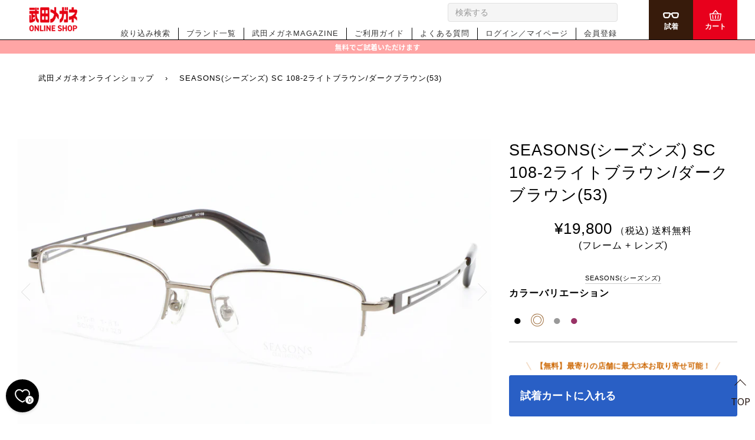

--- FILE ---
content_type: text/html; charset=utf-8
request_url: https://takeda-megane.com/products/3090368_00178
body_size: 36281
content:
<!doctype html>
<!--[if lt IE 7]><html class="no-js lt-ie9 lt-ie8 lt-ie7" lang="en"> <![endif]-->
<!--[if IE 7]><html class="no-js lt-ie9 lt-ie8" lang="en"> <![endif]-->
<!--[if IE 8]><html class="no-js lt-ie9" lang="en"> <![endif]-->
<!--[if IE 9 ]><html class="ie9 no-js"> <![endif]-->
<!--[if (gt IE 9)|!(IE)]><!--> <html class="no-js" lang="ja"> <!--<![endif]-->
<head>    
  <meta name="google-site-verification" content="cThIOf31s3dxzIwcJh9uxu-gQrS-GSF1UcQF_RwkLmY" />
  <link rel="stylesheet" href="https://obscure-escarpment-2240.herokuapp.com/stylesheets/bcpo-front.css">
  <script>var bcpo_product={"id":5795149054115,"title":"SEASONS(シーズンズ) SC 108-2ライトブラウン\/ダークブラウン(53)","handle":"3090368_00178","description":"\u003ch5 style=\"text-align: left;\"\u003e\u003cstrong\u003eカラーバリエーション\u003c\/strong\u003e\u003c\/h5\u003e\n\u003c!-- カラー選択ブロック開始 --\u003e\n\u003cdiv class=\"item_box\"\u003e\n\u003cdiv class=\"conts\"\u003e\n\u003cp\u003e\u003ca href=\"https:\/\/takeda-megane.com\/products\/3090368_00177\"\u003e\u003cspan style=\"color: #000000;\"\u003e●\u003c\/span\u003e\u003c\/a\u003e\u003c\/p\u003e\n\u003c\/div\u003e\n\u003cdiv class=\"conts\"\u003e\n\u003cp\u003e\u003cspan style=\"color: #996632;\"\u003e◎\u003c\/span\u003e\u003c\/p\u003e\n\u003c\/div\u003e\n\u003cdiv class=\"conts\"\u003e\n\u003cp\u003e\u003ca href=\"https:\/\/takeda-megane.com\/products\/3090368_00179\"\u003e\u003cspan style=\"color: #999999;\"\u003e●\u003c\/span\u003e\u003c\/a\u003e\u003c\/p\u003e\n\u003c\/div\u003e\n\u003cdiv class=\"conts\"\u003e\n\u003cp\u003e\u003ca href=\"https:\/\/takeda-megane.com\/products\/3090368_01826\"\u003e\u003cspan style=\"color: #993266;\"\u003e●\u003c\/span\u003e\u003c\/a\u003e\u003c\/p\u003e\n\u003c\/div\u003e\n\u003cdiv class=\"conts\"\u003e\u003cbr\u003e\u003c\/div\u003e\n\u003c!--「●」追加時はこの直上に追加 --\u003e\n\u003c\/div\u003e\n\u003c!-- カラー選択ブロック終了 --\u003e\u003chr\u003e\n\u003cp style=\"text-align: left;\"\u003e【サイズ】ふつう(M)\u003cbr\u003eメガネフレームの中で一番多い標準サイズです。\u003cbr\u003e＊サイズはあくまでも目安です。デザイン等によってイメージは異なります。\u003c\/p\u003e\n\u003ch6 style=\"text-align: left;\"\u003e\u003ca href=\"https:\/\/takeda-megane.com\/pages\/framesize\" target=\"_blank\"\u003eサイズについて詳しくはこちら\u003c\/a\u003e\u003c\/h6\u003e\n\u003cp style=\"text-align: left;\"\u003e【商品説明】\u003cbr\u003e知的でスッキリとした印象を与えるハーフリムタイプ。βチタンテンプルでかけやすさを実現し、多彩なカラーリングをご用意しています。\u003c\/p\u003e\n\u003chr\u003e\n\u003cp style=\"text-align: left;\"\u003e【SEASONS】シーズンズ\u003cbr\u003e日本製のクオリティをリーズナブルにお客様へお届けしたい！そのような想いで作られたのがシーズンズコレクションです。βチタンテンプルでかけやすさを実現し、多彩なカラーリングはまさにネーミングのＳＥＡＳＯＮＳにあるように四季折々をイメージして彩られました。\u003c\/p\u003e\n\u003ch5 style=\"text-align: left;\"\u003eフレーム素材：チタン\u003c\/h5\u003e\n\u003ch5 style=\"text-align: left;\"\u003e鯖江メガネ \/ MADE IN JAPAN\u003c\/h5\u003e","published_at":"2020-11-25T18:21:15+09:00","created_at":"2020-10-23T17:57:55+09:00","vendor":"SEASONS(シーズンズ)","type":"(フレーム + レンズ)","tags":["color:ブラウン","design:スクエア","design:ハーフリム","item:メガネ","material:メタル","Mサイズ","rim:ハーフリム","sex:メンズ","size:52～53mm","style:鼻パッド調整可"],"price":1980000,"price_min":1980000,"price_max":1980000,"available":true,"price_varies":false,"compare_at_price":0,"compare_at_price_min":0,"compare_at_price_max":0,"compare_at_price_varies":false,"variants":[{"id":36741908201635,"title":"Default Title","option1":"Default Title","option2":null,"option3":null,"sku":"","requires_shipping":true,"taxable":true,"featured_image":null,"available":true,"name":"SEASONS(シーズンズ) SC 108-2ライトブラウン\/ダークブラウン(53)","public_title":null,"options":["Default Title"],"price":1980000,"weight":0,"compare_at_price":0,"inventory_management":"shopify","barcode":"","requires_selling_plan":false,"selling_plan_allocations":[]}],"images":["\/\/takeda-megane.com\/cdn\/shop\/products\/01_3090368_00178_L.jpg?v=1603944535","\/\/takeda-megane.com\/cdn\/shop\/products\/02_3090368_00178_F.jpg?v=1603944535","\/\/takeda-megane.com\/cdn\/shop\/products\/03_3090368_00178_S.jpg?v=1603944535","\/\/takeda-megane.com\/cdn\/shop\/products\/04_3090368_00178_LU.jpg?v=1603944535","\/\/takeda-megane.com\/cdn\/shop\/products\/SC108_47767b8a-7fc9-4b8b-94ea-7709707d620a.jpg?v=1650872980","\/\/takeda-megane.com\/cdn\/shop\/files\/1_._60febc14-2bc5-40a0-a321-3ff5977af538.jpg?v=1722230634","\/\/takeda-megane.com\/cdn\/shop\/files\/2_713c2533-56ed-434e-8fb4-a1c035b27411.jpg?v=1722230633"],"featured_image":"\/\/takeda-megane.com\/cdn\/shop\/products\/01_3090368_00178_L.jpg?v=1603944535","options":["Title"],"media":[{"alt":null,"id":11851742544035,"position":1,"preview_image":{"aspect_ratio":1.5,"height":1365,"width":2048,"src":"\/\/takeda-megane.com\/cdn\/shop\/products\/01_3090368_00178_L.jpg?v=1603944535"},"aspect_ratio":1.5,"height":1365,"media_type":"image","src":"\/\/takeda-megane.com\/cdn\/shop\/products\/01_3090368_00178_L.jpg?v=1603944535","width":2048},{"alt":null,"id":11851742576803,"position":2,"preview_image":{"aspect_ratio":1.5,"height":1365,"width":2048,"src":"\/\/takeda-megane.com\/cdn\/shop\/products\/02_3090368_00178_F.jpg?v=1603944535"},"aspect_ratio":1.5,"height":1365,"media_type":"image","src":"\/\/takeda-megane.com\/cdn\/shop\/products\/02_3090368_00178_F.jpg?v=1603944535","width":2048},{"alt":null,"id":11851742609571,"position":3,"preview_image":{"aspect_ratio":1.5,"height":1365,"width":2048,"src":"\/\/takeda-megane.com\/cdn\/shop\/products\/03_3090368_00178_S.jpg?v=1603944535"},"aspect_ratio":1.5,"height":1365,"media_type":"image","src":"\/\/takeda-megane.com\/cdn\/shop\/products\/03_3090368_00178_S.jpg?v=1603944535","width":2048},{"alt":null,"id":11851742642339,"position":4,"preview_image":{"aspect_ratio":1.5,"height":1365,"width":2048,"src":"\/\/takeda-megane.com\/cdn\/shop\/products\/04_3090368_00178_LU.jpg?v=1603944535"},"aspect_ratio":1.5,"height":1365,"media_type":"image","src":"\/\/takeda-megane.com\/cdn\/shop\/products\/04_3090368_00178_LU.jpg?v=1603944535","width":2048},{"alt":null,"id":29633641185508,"position":5,"preview_image":{"aspect_ratio":1.5,"height":1365,"width":2048,"src":"\/\/takeda-megane.com\/cdn\/shop\/products\/SC108_47767b8a-7fc9-4b8b-94ea-7709707d620a.jpg?v=1650872980"},"aspect_ratio":1.5,"height":1365,"media_type":"image","src":"\/\/takeda-megane.com\/cdn\/shop\/products\/SC108_47767b8a-7fc9-4b8b-94ea-7709707d620a.jpg?v=1650872980","width":2048},{"alt":null,"id":61156851122404,"position":6,"preview_image":{"aspect_ratio":1.501,"height":3136,"width":4706,"src":"\/\/takeda-megane.com\/cdn\/shop\/files\/1_._60febc14-2bc5-40a0-a321-3ff5977af538.jpg?v=1722230634"},"aspect_ratio":1.501,"height":3136,"media_type":"image","src":"\/\/takeda-megane.com\/cdn\/shop\/files\/1_._60febc14-2bc5-40a0-a321-3ff5977af538.jpg?v=1722230634","width":4706},{"alt":null,"id":61156851187940,"position":7,"preview_image":{"aspect_ratio":1.5,"height":1365,"width":2048,"src":"\/\/takeda-megane.com\/cdn\/shop\/files\/2_713c2533-56ed-434e-8fb4-a1c035b27411.jpg?v=1722230633"},"aspect_ratio":1.5,"height":1365,"media_type":"image","src":"\/\/takeda-megane.com\/cdn\/shop\/files\/2_713c2533-56ed-434e-8fb4-a1c035b27411.jpg?v=1722230633","width":2048}],"requires_selling_plan":false,"selling_plan_groups":[],"content":"\u003ch5 style=\"text-align: left;\"\u003e\u003cstrong\u003eカラーバリエーション\u003c\/strong\u003e\u003c\/h5\u003e\n\u003c!-- カラー選択ブロック開始 --\u003e\n\u003cdiv class=\"item_box\"\u003e\n\u003cdiv class=\"conts\"\u003e\n\u003cp\u003e\u003ca href=\"https:\/\/takeda-megane.com\/products\/3090368_00177\"\u003e\u003cspan style=\"color: #000000;\"\u003e●\u003c\/span\u003e\u003c\/a\u003e\u003c\/p\u003e\n\u003c\/div\u003e\n\u003cdiv class=\"conts\"\u003e\n\u003cp\u003e\u003cspan style=\"color: #996632;\"\u003e◎\u003c\/span\u003e\u003c\/p\u003e\n\u003c\/div\u003e\n\u003cdiv class=\"conts\"\u003e\n\u003cp\u003e\u003ca href=\"https:\/\/takeda-megane.com\/products\/3090368_00179\"\u003e\u003cspan style=\"color: #999999;\"\u003e●\u003c\/span\u003e\u003c\/a\u003e\u003c\/p\u003e\n\u003c\/div\u003e\n\u003cdiv class=\"conts\"\u003e\n\u003cp\u003e\u003ca href=\"https:\/\/takeda-megane.com\/products\/3090368_01826\"\u003e\u003cspan style=\"color: #993266;\"\u003e●\u003c\/span\u003e\u003c\/a\u003e\u003c\/p\u003e\n\u003c\/div\u003e\n\u003cdiv class=\"conts\"\u003e\u003cbr\u003e\u003c\/div\u003e\n\u003c!--「●」追加時はこの直上に追加 --\u003e\n\u003c\/div\u003e\n\u003c!-- カラー選択ブロック終了 --\u003e\u003chr\u003e\n\u003cp style=\"text-align: left;\"\u003e【サイズ】ふつう(M)\u003cbr\u003eメガネフレームの中で一番多い標準サイズです。\u003cbr\u003e＊サイズはあくまでも目安です。デザイン等によってイメージは異なります。\u003c\/p\u003e\n\u003ch6 style=\"text-align: left;\"\u003e\u003ca href=\"https:\/\/takeda-megane.com\/pages\/framesize\" target=\"_blank\"\u003eサイズについて詳しくはこちら\u003c\/a\u003e\u003c\/h6\u003e\n\u003cp style=\"text-align: left;\"\u003e【商品説明】\u003cbr\u003e知的でスッキリとした印象を与えるハーフリムタイプ。βチタンテンプルでかけやすさを実現し、多彩なカラーリングをご用意しています。\u003c\/p\u003e\n\u003chr\u003e\n\u003cp style=\"text-align: left;\"\u003e【SEASONS】シーズンズ\u003cbr\u003e日本製のクオリティをリーズナブルにお客様へお届けしたい！そのような想いで作られたのがシーズンズコレクションです。βチタンテンプルでかけやすさを実現し、多彩なカラーリングはまさにネーミングのＳＥＡＳＯＮＳにあるように四季折々をイメージして彩られました。\u003c\/p\u003e\n\u003ch5 style=\"text-align: left;\"\u003eフレーム素材：チタン\u003c\/h5\u003e\n\u003ch5 style=\"text-align: left;\"\u003e鯖江メガネ \/ MADE IN JAPAN\u003c\/h5\u003e"}; var bcpo_data={"product_id":"7607593107684","virtual_options":[{"title":"レンズ・度数についてお選びください","type":"instructions","unique":"_75zesqjvf","conditional_option":"","conditional_value":"","values":[{"key":"<span style=\"font-size:1.2em; font-weight:bold;\">このフレームでよろしければ、レンズ・度数をお選びください。</span>"}]},{"title":"STEP1.度数（度付き・度なし）をお選びください","type":"radios","unique":"_gapunvpv4","preselect_value":"","conditional_option":"","conditional_value":"","required":"on","values":[{"key":"度付き","price":""},{"key":"度なし","price":""}]},{"title":"STEP2.用途をお選びください","type":"radios","unique":"_fvkikbv8e","preselect_value":"","conditional_option":"_gapunvpv4","conditional_value":"度付き","required":"on","values":[{"key":"遠用（日常・ドライブ等）","price":""},{"key":"近用（老眼鏡）","price":""},{"key":"遠近両用","price":""}]},{"title":"","type":"instructions","unique":"_rsmcscjzm","conditional_option":"_gapunvpv4","conditional_value":"度付き","values":[{"key":"<a href=\"https://takeda-megane.com/pages/sekkei\"target=\"_blank\">レンズの用途について／その他のレンズについて</a>"}]},{"title":"STEP3.レンズの種類をお選びください","type":"images","unique":"_d953v4zox","preselect_value":"","conditional_option":"_fvkikbv8e","conditional_value":"遠用（日常・ドライブ等）","multiselect_operator":"","multiselect_number":"","required":"on","values":[{"key":"非球面：標準","price":"","value":"https://d17fzo7x83uajt.cloudfront.net/eyJidWNrZXQiOiJiY3BvIiwia2V5IjoidGFrZWRhbWVnYW5lLm15c2hvcGlmeS5jb20vNjYyNTI4MTY3MTMzMS1oaWt5dW1lbl8xNjAuanBnIiwiZWRpdHMiOnsicmVzaXplIjp7IndpZHRoIjoyMDAsImZpdCI6ImNvbnRhaW4ifX19"},{"key":"非球面：薄型","price":"2200","value":"https://d17fzo7x83uajt.cloudfront.net/eyJidWNrZXQiOiJiY3BvIiwia2V5IjoidGFrZWRhbWVnYW5lLm15c2hvcGlmeS5jb20vNjYyNTI4MTY3MTMzMS1oaWt5dW1lbl8xNjcuanBnIiwiZWRpdHMiOnsicmVzaXplIjp7IndpZHRoIjoyMDAsImZpdCI6ImNvbnRhaW4ifX19"},{"key":"非球面：超薄型","price":"5500","value":"https://d17fzo7x83uajt.cloudfront.net/eyJidWNrZXQiOiJiY3BvIiwia2V5IjoidGFrZWRhbWVnYW5lLm15c2hvcGlmeS5jb20vNzYwNzU5MzEwNzY4NC0xXzc0LnBuZyIsImVkaXRzIjp7InJlc2l6ZSI6eyJ3aWR0aCI6MjAwLCJmaXQiOiJjb250YWluIn19fQ=="}]},{"title":"STEP3.レンズの種類をお選びください  ","type":"images","unique":"_4kq0fc4cq","preselect_value":"","conditional_option":"_fvkikbv8e","conditional_value":"近用（老眼鏡）","multiselect_operator":"","multiselect_number":"","required":"on","values":[{"key":"非球面：標準","price":"0","value":"https://d17fzo7x83uajt.cloudfront.net/eyJidWNrZXQiOiJiY3BvIiwia2V5IjoidGFrZWRhbWVnYW5lLm15c2hvcGlmeS5jb20vNjYyNTI4MTY3MTMzMS1oaWt5dW1lbl8xNjAuanBnIiwiZWRpdHMiOnsicmVzaXplIjp7IndpZHRoIjoyMDAsImZpdCI6ImNvbnRhaW4ifX19"},{"key":"非球面：薄型","price":"2200","value":"https://d17fzo7x83uajt.cloudfront.net/eyJidWNrZXQiOiJiY3BvIiwia2V5IjoidGFrZWRhbWVnYW5lLm15c2hvcGlmeS5jb20vNjYyNTI4MTY3MTMzMS1oaWt5dW1lbl8xNjcuanBnIiwiZWRpdHMiOnsicmVzaXplIjp7IndpZHRoIjoyMDAsImZpdCI6ImNvbnRhaW4ifX19"},{"key":"非球面：超薄型","price":"5500","value":"https://d17fzo7x83uajt.cloudfront.net/eyJidWNrZXQiOiJiY3BvIiwia2V5IjoidGFrZWRhbWVnYW5lLm15c2hvcGlmeS5jb20vNzYwNzU5MzEwNzY4NC0xXzc0LnBuZyIsImVkaXRzIjp7InJlc2l6ZSI6eyJ3aWR0aCI6MjAwLCJmaXQiOiJjb250YWluIn19fQ=="}]},{"title":"STEP3.レンズの種類をお選びください ","type":"images","unique":"_qydceq8uc","preselect_value":"","conditional_option":"_fvkikbv8e","conditional_value":"遠近両用","multiselect_operator":"","multiselect_number":"","required":"on","values":[{"key":"遠近両用：標準","price":"2200","value":"https://d17fzo7x83uajt.cloudfront.net/eyJidWNrZXQiOiJiY3BvIiwia2V5IjoidGFrZWRhbWVnYW5lLm15c2hvcGlmeS5jb20vNjYyNTI4MTY3MTMzMS1lbmtpbl8xNjAuanBnIiwiZWRpdHMiOnsicmVzaXplIjp7IndpZHRoIjoyMDAsImZpdCI6ImNvbnRhaW4ifX19"},{"key":"遠近両用：薄型","price":"4400","value":"https://d17fzo7x83uajt.cloudfront.net/eyJidWNrZXQiOiJiY3BvIiwia2V5IjoidGFrZWRhbWVnYW5lLm15c2hvcGlmeS5jb20vNjYyNTI4MTY3MTMzMS1lbmtpbl8xNjcuanBnIiwiZWRpdHMiOnsicmVzaXplIjp7IndpZHRoIjoyMDAsImZpdCI6ImNvbnRhaW4ifX19"},{"key":"遠近両用：超薄型","price":"7700","value":"https://d17fzo7x83uajt.cloudfront.net/eyJidWNrZXQiOiJiY3BvIiwia2V5IjoidGFrZWRhbWVnYW5lLm15c2hvcGlmeS5jb20vNzYwNzU5MzEwNzY4NC0xXzc0X2Vua2luLnBuZyIsImVkaXRzIjp7InJlc2l6ZSI6eyJ3aWR0aCI6MjAwLCJmaXQiOiJjb250YWluIn19fQ=="}]},{"title":"","type":"instructions","unique":"_o5owoxs2k","conditional_option":"_fvkikbv8e","conditional_value":"遠用（日常・ドライブ等）","values":[{"key":"<a href=\"https://takeda-megane.com/pages/\r\nlens_thickness_chording\"target=\"_blank\">レンズの厚みについて</a></br>\r\n</br>\r\n※非球面・防汚コート・標準ＵＶカット付レンズを使用しています。</br>\r\n※レンズによっては、お届けまでお時間をいただく場合があります。"}]},{"title":"","type":"instructions","unique":"_wj56apmaj","conditional_option":"_fvkikbv8e","conditional_value":"近用（老眼鏡）","values":[{"key":"<a href=\"https://takeda-megane.com/pages/\r\nlens_thickness_chording\"target=\"_blank\">レンズの厚みについて</a></br>\r\n</br>\r\n※非球面・防汚コート・標準ＵＶカット付レンズを使用しています。</br>\r\n※レンズによっては、お届けまでお時間をいただく場合があります。"}]},{"title":"","type":"instructions","unique":"_yzg98tnjq","conditional_option":"_fvkikbv8e","conditional_value":"遠近両用","values":[{"key":"<a href=\"https://takeda-megane.com/pages/\r\nlens_thickness_chording\"target=\"_blank\">レンズの厚みについて</a></br>\r\n</br>\r\n※非球面・防汚コート・標準ＵＶカット付レンズを使用しています。</br>\r\n※レンズによっては、お届けまでお時間をいただく場合があります。"}]},{"title":"STEP2.レンズのコーティングをお選びください","type":"images","unique":"_9sk8zrwrq","preselect_value":"","conditional_option":"_gapunvpv4","conditional_value":"度なし","multiselect_operator":"","multiselect_number":"","required":"on","values":[{"key":"標準UVカット","price":"","value":"https://d17fzo7x83uajt.cloudfront.net/eyJidWNrZXQiOiJiY3BvIiwia2V5IjoidGFrZWRhbWVnYW5lLm15c2hvcGlmeS5jb20vNjYyNTI4MTY3MTMzMS1jb2F0X3V2LmpwZyIsImVkaXRzIjp7InJlc2l6ZSI6eyJ3aWR0aCI6MjAwLCJmaXQiOiJjb250YWluIn19fQ=="},{"key":"ダブルUVカット","price":"4400","value":"https://d17fzo7x83uajt.cloudfront.net/eyJidWNrZXQiOiJiY3BvIiwia2V5IjoidGFrZWRhbWVnYW5lLm15c2hvcGlmeS5jb20vNjYyNTI4MTY3MTMzMS1jb2F0XzJ1dl8yLmpwZyIsImVkaXRzIjp7InJlc2l6ZSI6eyJ3aWR0aCI6MjAwLCJmaXQiOiJjb250YWluIn19fQ=="},{"key":"ブルーライトカット","price":"4400","value":"https://d17fzo7x83uajt.cloudfront.net/eyJidWNrZXQiOiJiY3BvIiwia2V5IjoidGFrZWRhbWVnYW5lLm15c2hvcGlmeS5jb20vNjYyNTI4MTY3MTMzMS1jb2F0X2JsdWVfMy5qcGciLCJlZGl0cyI6eyJyZXNpemUiOnsid2lkdGgiOjIwMCwiZml0IjoiY29udGFpbiJ9fX0="}]},{"title":"STEP4.レンズのコーティングをお選びください  ","type":"images","unique":"_7stwmlxse","preselect_value":"","conditional_option":"_gapunvpv4","conditional_value":"度付き","multiselect_operator":"","multiselect_number":"","required":"on","values":[{"key":"標準UVカット","price":"","value":"https://d17fzo7x83uajt.cloudfront.net/eyJidWNrZXQiOiJiY3BvIiwia2V5IjoidGFrZWRhbWVnYW5lLm15c2hvcGlmeS5jb20vNjYyNTI4MTY3MTMzMS1jb2F0X3V2LmpwZyIsImVkaXRzIjp7InJlc2l6ZSI6eyJ3aWR0aCI6MjAwLCJmaXQiOiJjb250YWluIn19fQ=="},{"key":"ダブルUVカット","price":"4400","value":"https://d17fzo7x83uajt.cloudfront.net/eyJidWNrZXQiOiJiY3BvIiwia2V5IjoidGFrZWRhbWVnYW5lLm15c2hvcGlmeS5jb20vNjYyNTI4MTY3MTMzMS1jb2F0XzJ1dl8yLmpwZyIsImVkaXRzIjp7InJlc2l6ZSI6eyJ3aWR0aCI6MjAwLCJmaXQiOiJjb250YWluIn19fQ=="},{"key":"ブルーライトカット","price":"4400","value":"https://d17fzo7x83uajt.cloudfront.net/eyJidWNrZXQiOiJiY3BvIiwia2V5IjoidGFrZWRhbWVnYW5lLm15c2hvcGlmeS5jb20vNjYyNTI4MTY3MTMzMS1jb2F0X2JsdWVfMy5qcGciLCJlZGl0cyI6eyJyZXNpemUiOnsid2lkdGgiOjIwMCwiZml0IjoiY29udGFpbiJ9fX0="}]},{"title":"","type":"instructions","unique":"_vqw2undzq","conditional_option":"_gapunvpv4","conditional_value":"度なし","values":[{"key":"<a href=\"https://takeda-megane.com/pages/\r\nlens_thickness_chording#content01\"target=\"_blank\">レンズのコーティングについて</a>"}]},{"title":"","type":"instructions","unique":"_85fbev06k","conditional_option":"_gapunvpv4","conditional_value":"度付き","values":[{"key":"<a href=\"https://takeda-megane.com/pages/\r\nlens_thickness_chording#content01\"target=\"_blank\">レンズのコーティングについて</a>"}]},{"title":"STEP5.レンズの度数調整方法をお選びください","type":"radios","unique":"_3z4y22jz7","preselect_value":"","conditional_option":"_d953v4zox","conditional_value":"非球面：標準","required":"on","values":[{"key":"処方箋などの写真を送付して作製","price":""},{"key":"度数を指定して作製","price":""},{"key":"店舗にて測定して、店舗にて受取り","price":""},{"key":"過去の履歴から作製","price":""}]},{"title":"STEP5.レンズの度数調整方法をお選びください ","type":"radios","unique":"_w621v1tq7","preselect_value":"","conditional_option":"_d953v4zox","conditional_value":"非球面：薄型","required":"on","values":[{"key":"処方箋などの写真を送付して作製","price":""},{"key":"度数を指定して作製","price":""},{"key":"店舗にて測定して、店舗にて受取り","price":""},{"key":"過去の履歴から作製","price":""}]},{"title":"STEP5.レンズの度数調整方法をお選びください  ","type":"radios","unique":"_pz6lh1hce","preselect_value":"","conditional_option":"_d953v4zox","conditional_value":"非球面：超薄型","required":"on","values":[{"key":"処方箋などの写真を送付して作製","price":""},{"key":"度数を指定して作製","price":""},{"key":"店舗にて測定して、店舗にて受取り","price":""},{"key":"過去の履歴から作製","price":""}]},{"title":"STEP5.レンズの度数調整方法をお選びください   ","type":"radios","unique":"_1loerzxwa","preselect_value":"","conditional_option":"_4kq0fc4cq","conditional_value":"非球面：標準","required":"on","values":[{"key":"処方箋などの写真を送付して作製","price":""},{"key":"度数を指定して作製","price":""},{"key":"店舗にて測定して、店舗にて受取り","price":""},{"key":"過去の履歴から作製","price":""}]},{"title":"STEP5.レンズの度数調整方法をお選びください    ","type":"radios","unique":"_9ysp1zpom","preselect_value":"","conditional_option":"_4kq0fc4cq","conditional_value":"非球面：薄型","required":"on","values":[{"key":"処方箋などの写真を送付して作製","price":""},{"key":"度数を指定して作製","price":""},{"key":"店舗にて測定して、店舗にて受取り","price":""},{"key":"過去の履歴から作製","price":""}]},{"title":"STEP5.レンズの度数調整方法をお選びください     ","type":"radios","unique":"_4k8dy6xrf","preselect_value":"","conditional_option":"_4kq0fc4cq","conditional_value":"非球面：超薄型","required":"on","values":[{"key":"処方箋などの写真を送付して作製","price":""},{"key":"度数を指定して作製","price":""},{"key":"店舗にて測定して、店舗にて受取り","price":""},{"key":"過去の履歴から作製","price":""}]},{"title":"STEP5.レンズの度数調整方法をお選びください       ","type":"radios","unique":"_ppw25vkiv","preselect_value":"","conditional_option":"_qydceq8uc","conditional_value":"遠近両用：標準","required":"on","values":[{"key":"処方箋などの写真を送付して作製","price":""},{"key":"度数を指定して作製","price":""},{"key":"店舗にて測定して、店舗にて受取り","price":""},{"key":"過去の履歴から作製","price":""}]},{"title":"STEP5.レンズの度数調整方法をお選びください        ","type":"radios","unique":"_7bkz0gyze","preselect_value":"","conditional_option":"_qydceq8uc","conditional_value":"遠近両用：薄型","required":"on","values":[{"key":"処方箋などの写真を送付して作製","price":""},{"key":"度数を指定して作製","price":""},{"key":"店舗にて測定して、店舗にて受取り","price":""},{"key":"過去の履歴から作製","price":""}]},{"title":"STEP5.レンズの度数調整方法をお選びください         ","type":"radios","unique":"_alagatf0t","preselect_value":"","conditional_option":"_qydceq8uc","conditional_value":"遠近両用：超薄型","required":"on","values":[{"key":"処方箋などの写真を送付して作製","price":""},{"key":"度数を指定して作製","price":""},{"key":"店舗にて測定して、店舗にて受取り","price":""},{"key":"過去の履歴から作製","price":""}]},{"title":"","type":"instructions","unique":"_qbgue8exc","conditional_option":"_3z4y22jz7","conditional_value":"処方箋などの写真を送付して作製","values":[{"key":"<span style=\"font-weight:bold;\">眼科処方箋の画像もしくは、度数がわかる画像をアップロードして下さい。</span>"}]},{"title":"","type":"instructions","unique":"_7f1nt3kdg","conditional_option":"_w621v1tq7","conditional_value":"処方箋などの写真を送付して作製","values":[{"key":"<span style=\"font-weight:bold;\">眼科処方箋の画像もしくは、度数がわかる画像をアップロードして下さい。</span>"}]},{"title":"","type":"instructions","unique":"_b7q5kqumd","conditional_option":"_pz6lh1hce","conditional_value":"処方箋などの写真を送付して作製","values":[{"key":"<span style=\"font-weight:bold;\">眼科処方箋の画像もしくは、度数がわかる画像をアップロードして下さい。</span>"}]},{"title":"","type":"instructions","unique":"_ahs6nklei","conditional_option":"_1loerzxwa","conditional_value":"処方箋などの写真を送付して作製","values":[{"key":"<span style=\"font-weight:bold;\">眼科処方箋の画像もしくは、度数がわかる画像をアップロードして下さい。</span>"}]},{"title":"","type":"instructions","unique":"_nzth7eht6","conditional_option":"_9ysp1zpom","conditional_value":"処方箋などの写真を送付して作製","values":[{"key":"<span style=\"font-weight:bold;\">眼科処方箋の画像もしくは、度数がわかる画像をアップロードして下さい。</span>"}]},{"title":"","type":"instructions","unique":"_63kjpmdpb","conditional_option":"_4k8dy6xrf","conditional_value":"処方箋などの写真を送付して作製","values":[{"key":"<span style=\"font-weight:bold;\">眼科処方箋の画像もしくは、度数がわかる画像をアップロードして下さい。</span>"}]},{"title":"","type":"instructions","unique":"_1lnxzyqvd","conditional_option":"_ppw25vkiv","conditional_value":"処方箋などの写真を送付して作製","values":[{"key":"<span style=\"font-weight:bold;\">眼科処方箋の画像もしくは、度数がわかる画像をアップロードして下さい。</span>"}]},{"title":"","type":"instructions","unique":"_77m7wkxrf","conditional_option":"_7bkz0gyze","conditional_value":"処方箋などの写真を送付して作製","values":[{"key":"<span style=\"font-weight:bold;\">眼科処方箋の画像もしくは、度数がわかる画像をアップロードして下さい。</span>"}]},{"title":"","type":"instructions","unique":"_ic1f56l49","conditional_option":"_alagatf0t","conditional_value":"処方箋などの写真を送付して作製","values":[{"key":"<span style=\"font-weight:bold;\">眼科処方箋の画像もしくは、度数がわかる画像をアップロードして下さい。</span>"}]},{"title":"▼処方箋などの画像アップロード","type":"file","unique":"_albd9umwy","conditional_option":"_3z4y22jz7","conditional_value":"処方箋などの写真を送付して作製","required":"on","values":[{"key":"","price":""}]},{"title":"▼処方箋などの画像アップロード  ","type":"file","unique":"_3bdnmp1rn","conditional_option":"_w621v1tq7","conditional_value":"処方箋などの写真を送付して作製","required":"on","values":[{"key":"","price":""}]},{"title":"▼処方箋などの画像アップロード    ","type":"file","unique":"_bglfy6nqs","conditional_option":"_1loerzxwa","conditional_value":"処方箋などの写真を送付して作製","required":"on","values":[{"key":"","price":""}]},{"title":"▼処方箋などの画像アップロード   ","type":"file","unique":"_hprvmtzye","conditional_option":"_pz6lh1hce","conditional_value":"処方箋などの写真を送付して作製","required":"on","values":[{"key":"","price":""}]},{"title":"▼処方箋などの画像アップロード     ","type":"file","unique":"_uz4flexoj","conditional_option":"_9ysp1zpom","conditional_value":"処方箋などの写真を送付して作製","required":"on","values":[{"key":"","price":""}]},{"title":"▼処方箋などの画像アップロード      ","type":"file","unique":"_98qhxgmoi","conditional_option":"_4k8dy6xrf","conditional_value":"処方箋などの写真を送付して作製","required":"on","values":[{"key":"","price":""}]},{"title":"▼処方箋などの画像アップロード       ","type":"file","unique":"_edi3g0r7o","conditional_option":"_ppw25vkiv","conditional_value":"処方箋などの写真を送付して作製","required":"on","values":[{"key":"","price":""}]},{"title":"▼処方箋などの画像アップロード        ","type":"file","unique":"_o9e2roptq","conditional_option":"_7bkz0gyze","conditional_value":"処方箋などの写真を送付して作製","required":"on","values":[{"key":"","price":""}]},{"title":"▼処方箋などの画像アップロード         ","type":"file","unique":"_o52bt8t75","conditional_option":"_alagatf0t","conditional_value":"処方箋などの写真を送付して作製","required":"on","values":[{"key":"","price":""}]},{"title":"▼遠近両用レンズを選択の方は使用目的をお選びください","type":"default","unique":"_9homqympn","preselect_value":"日常生活など全般","conditional_option":"_ppw25vkiv","conditional_value":"処方箋などの写真を送付して作製","values":[{"key":"日常生活など全般","price":""},{"key":"ドライブなどの遠方重視","price":""},{"key":"読書などの近方重視","price":""}]},{"title":" ▼遠近両用レンズを選択の方は使用目的をお選びください","type":"default","unique":"_u9dxs25lu","preselect_value":"日常生活など全般","conditional_option":"_7bkz0gyze","conditional_value":"処方箋などの写真を送付して作製","values":[{"key":"日常生活など全般","price":""},{"key":"ドライブなどの遠方重視","price":""},{"key":"読書などの近方重視","price":""}]},{"title":" ▼遠近両用レンズを選択の方は使用目的をお選びください ","type":"default","unique":"_mhm0vf5ws","preselect_value":"日常生活など全般","conditional_option":"_alagatf0t","conditional_value":"処方箋などの写真を送付して作製","values":[{"key":"日常生活など全般","price":""},{"key":"ドライブなどの遠方重視","price":""},{"key":"読書などの近方重視","price":""}]},{"title":"","type":"instructions","unique":"_rhkefm5ni","conditional_option":"_3z4y22jz7","conditional_value":"処方箋などの写真を送付して作製","values":[{"key":"<span>※レンズによっては、ご指定の度数に対応できない場合がございます。その際は、弊社よりご連絡をさせていただきます。</span>"}]},{"title":"","type":"instructions","unique":"_jc85t0b7l","conditional_option":"_w621v1tq7","conditional_value":"処方箋などの写真を送付して作製","values":[{"key":"<span>※レンズによっては、ご指定の度数に対応できない場合がございます。その際は、弊社よりご連絡をさせていただきます。</span>"}]},{"title":"","type":"instructions","unique":"_p1rpgdgja","conditional_option":"_pz6lh1hce","conditional_value":"処方箋などの写真を送付して作製","values":[{"key":"<span>※レンズによっては、ご指定の度数に対応できない場合がございます。その際は、弊社よりご連絡をさせていただきます。</span>"}]},{"title":"","type":"instructions","unique":"_asypgbay3","conditional_option":"_1loerzxwa","conditional_value":"処方箋などの写真を送付して作製","values":[{"key":"<span>※レンズによっては、ご指定の度数に対応できない場合がございます。その際は、弊社よりご連絡をさせていただきます。</span>"}]},{"title":"","type":"instructions","unique":"_powi7oimd","conditional_option":"_9ysp1zpom","conditional_value":"処方箋などの写真を送付して作製","values":[{"key":"<span>※レンズによっては、ご指定の度数に対応できない場合がございます。その際は、弊社よりご連絡をさせていただきます。</span>"}]},{"title":"","type":"instructions","unique":"_nciyhryaw","conditional_option":"_4k8dy6xrf","conditional_value":"処方箋などの写真を送付して作製","values":[{"key":"<span>※レンズによっては、ご指定の度数に対応できない場合がございます。その際は、弊社よりご連絡をさせていただきます。</span>"}]},{"title":"","type":"instructions","unique":"_0mv7n2wju","conditional_option":"_ppw25vkiv","conditional_value":"処方箋などの写真を送付して作製","values":[{"key":"<span>※レンズによっては、ご指定の度数に対応できない場合がございます。その際は、弊社よりご連絡をさせていただきます。</span>"}]},{"title":"","type":"instructions","unique":"_ysvynczav","conditional_option":"_7bkz0gyze","conditional_value":"処方箋などの写真を送付して作製","values":[{"key":"<span>※レンズによっては、ご指定の度数に対応できない場合がございます。その際は、弊社よりご連絡をさせていただきます。</span>"}]},{"title":"","type":"instructions","unique":"_enpf31pqg","conditional_option":"_alagatf0t","conditional_value":"処方箋などの写真を送付して作製","values":[{"key":"<span>※レンズによっては、ご指定の度数に対応できない場合がございます。その際は、弊社よりご連絡をさせていただきます。</span>"}]},{"title":"","type":"instructions","unique":"_pchjv8a7o","conditional_option":"_3z4y22jz7","conditional_value":"度数を指定して作製","values":[{"key":"<span style=\"font-weight:bold;\">お手持ちの処方箋を参照して表にご記入ください。</span>"}]},{"title":"","type":"instructions","unique":"_vqkmpqsx3","conditional_option":"_w621v1tq7","conditional_value":"度数を指定して作製","values":[{"key":"<span style=\"font-weight:bold;\">お手持ちの処方箋を参照して表にご記入ください。</span>"}]},{"title":"","type":"instructions","unique":"_wbxug0caq","conditional_option":"_pz6lh1hce","conditional_value":"度数を指定して作製","values":[{"key":"<span style=\"font-weight:bold;\">お手持ちの処方箋を参照して表にご記入ください。</span>"}]},{"title":"","type":"instructions","unique":"_ria5ogswa","conditional_option":"_1loerzxwa","conditional_value":"度数を指定して作製","values":[{"key":"<span style=\"font-weight:bold;\">お手持ちの処方箋を参照して表にご記入ください。</span>"}]},{"title":"","type":"instructions","unique":"_10w2clt3l","conditional_option":"_9ysp1zpom","conditional_value":"度数を指定して作製","values":[{"key":"<span style=\"font-weight:bold;\">お手持ちの処方箋を参照して表にご記入ください。</span>"}]},{"title":"","type":"instructions","unique":"_9mrg68bbv","conditional_option":"_4k8dy6xrf","conditional_value":"度数を指定して作製","values":[{"key":"<span style=\"font-weight:bold;\">お手持ちの処方箋を参照して表にご記入ください。</span>"}]},{"title":"","type":"instructions","unique":"_iawywn7u9","conditional_option":"_ppw25vkiv","conditional_value":"度数を指定して作製","values":[{"key":"<span style=\"font-weight:bold;\">お手持ちの処方箋を参照して表にご記入ください。</span>"}]},{"title":"","type":"instructions","unique":"_ujepv0r4u","conditional_option":"_7bkz0gyze","conditional_value":"度数を指定して作製","values":[{"key":"<span style=\"font-weight:bold;\">お手持ちの処方箋を参照して表にご記入ください。</span>"}]},{"title":"","type":"instructions","unique":"_e0yc5dxa9","conditional_option":"_alagatf0t","conditional_value":"度数を指定して作製","values":[{"key":"<span style=\"font-weight:bold;\">お手持ちの処方箋を参照して表にご記入ください。</span>"}]},{"title":"▼度数をお選びください","type":"grid","unique":"_q3jpsy9cw","conditional_option":"_3z4y22jz7","conditional_value":"度数を指定して作製","required":"on","x":{"title":"a","keys":"SPH,CYL,AXIS"},"y":{"title":"b","keys":"R (右眼),L (左眼)"},"values":[[" +6.00, +5.75, +5.50, +5.25, +5.00, +4.75, +4.50, +4.25, +4.00, +3.75, +3.50, +3.25, +3.00, +2.75, +2.50, +2.25, +2.00, +1.75, +1.50, +1.25, +1.00, +0.75, +0.50, +0.25, 0.00, -0.25, -0.50, -0.75, -1.00, -1.25, -1.50, -1.75, -2.00, -2.25, -2.50, -2.75, -3.00, -3.25, -3.50, -3.75, -4.00, -4.25, -4.50, -4.75, -5.00, -5.25, -5.50, -5.75, -6.00, -6.25, -6.50, -6.75, -7.00"," +6.00, +5.75, +5.50, +5.25, +5.00, +4.75, +4.50, +4.25, +4.00, +3.75, +3.50, +3.25, +3.00, +2.75, +2.50, +2.25, +2.00, +1.75, +1.50, +1.25, +1.00, +0.75, +0.50, +0.25, 0.00, -0.25, -0.50, -0.75, -1.00, -1.25, -1.50, -1.75, -2.00, -2.25, -2.50, -2.75, -3.00, -3.25, -3.50, -3.75, -4.00, -4.25, -4.50, -4.75, -5.00, -5.25, -5.50, -5.75, -6.00, -6.25, -6.50, -6.75, -7.00"],["0, -0.25, -0.50, -0.75, -1.00, -1.25, -1.50, -1.75, -2.00, -2.25, -2.50, -2.75, -3.00","0, -0.25, -0.50, -0.75, -1.00, -1.25, -1.50, -1.75, -2.00, -2.25, -2.50, -2.75, -3.00"],["90, 180, 0, 1, 2, 3, 4, 5, 6, 7, 8, 9, 10, 11, 12, 13, 14, 15, 16, 17, 18, 19, 20, 21, 22, 23, 24, 25, 26, 27, 28, 29, 30, 31, 32, 33, 34, 35, 36, 37, 38, 39, 40, 41, 42, 43, 44, 45, 46, 47, 48, 49, 50, 51, 52, 53, 54, 55, 56, 57, 58, 59, 60, 61, 62, 63, 64, 65, 66, 67, 68, 69, 70, 71, 72, 73, 74, 75, 76, 77, 78, 79, 80, 81, 82, 83, 84, 85, 86, 87, 88, 89, 91, 92, 93, 94, 95, 96, 97, 98, 99, 100, 101, 102, 103, 104, 105, 106, 107, 108, 109, 110, 111, 112, 113, 114, 115, 116, 117, 118, 119, 120, 121, 122, 123, 124, 125, 126, 127, 128, 129, 130, 131, 132, 133, 134, 135, 136, 137, 138, 139, 140, 141, 142, 143, 144, 145, 146, 147, 148, 149, 150, 151, 152, 153, 154, 155, 156, 157, 158, 159, 160, 161, 162, 163, 164, 165, 166, 167, 168, 169, 170, 171, 172, 173, 174, 175, 176, 177, 178, 179, ","90, 180, 0, 1, 2, 3, 4, 5, 6, 7, 8, 9, 10, 11, 12, 13, 14, 15, 16, 17, 18, 19, 20, 21, 22, 23, 24, 25, 26, 27, 28, 29, 30, 31, 32, 33, 34, 35, 36, 37, 38, 39, 40, 41, 42, 43, 44, 45, 46, 47, 48, 49, 50, 51, 52, 53, 54, 55, 56, 57, 58, 59, 60, 61, 62, 63, 64, 65, 66, 67, 68, 69, 70, 71, 72, 73, 74, 75, 76, 77, 78, 79, 80, 81, 82, 83, 84, 85, 86, 87, 88, 89, 91, 92, 93, 94, 95, 96, 97, 98, 99, 100, 101, 102, 103, 104, 105, 106, 107, 108, 109, 110, 111, 112, 113, 114, 115, 116, 117, 118, 119, 120, 121, 122, 123, 124, 125, 126, 127, 128, 129, 130, 131, 132, 133, 134, 135, 136, 137, 138, 139, 140, 141, 142, 143, 144, 145, 146, 147, 148, 149, 150, 151, 152, 153, 154, 155, 156, 157, 158, 159, 160, 161, 162, 163, 164, 165, 166, 167, 168, 169, 170, 171, 172, 173, 174, 175, 176, 177, 178, 179, "]]},{"title":"▼度数をお選びください ","type":"grid","unique":"_76u4wah0h","conditional_option":"_w621v1tq7","conditional_value":"度数を指定して作製","required":"on","x":{"title":"a","keys":"SPH,CYL,AXIS"},"y":{"title":"b","keys":"R (右眼),L (左眼)"},"values":[["+8.00, +7.75, +7.50, +7.25, +7.00, +6.75, +6.50, +6.25, +6.00, +5.75, +5.50, +5.25, +5.00, +4.75, +4.50, +4.25, +4.00, +3.75, +3.50, +3.25, +3.00, +2.75, +2.50, +2.25, +2.00, +1.75, +1.50, +1.25, +1.00, +0.75, +0.50, +0.25, 0.00, -0.25, -0.50, -0.75, -1.00, -1.25, -1.50, -1.75, -2.00, -2.25, -2.50, -2.75, -3.00, -3.25, -3.50, -3.75, -4.00, -4.25, -4.50, -4.75, -5.00, -5.25, -5.50, -5.75, -6.00, -6.25, -6.50, -6.75, -7.00, -7.25, -7.50, -7.75, -8.00, -8.25, -8.50, -8.75, -9.00, -9.25, -9.50, -9.75, -10.00, -10.25, -10.50, -10.75, -11.00","+8.00, +7.75, +7.50, +7.25, +7.00, +6.75, +6.50, +6.25, +6.00, +5.75, +5.50, +5.25, +5.00, +4.75, +4.50, +4.25, +4.00, +3.75, +3.50, +3.25, +3.00, +2.75, +2.50, +2.25, +2.00, +1.75, +1.50, +1.25, +1.00, +0.75, +0.50, +0.25, 0.00, -0.25, -0.50, -0.75, -1.00, -1.25, -1.50, -1.75, -2.00, -2.25, -2.50, -2.75, -3.00, -3.25, -3.50, -3.75, -4.00, -4.25, -4.50, -4.75, -5.00, -5.25, -5.50, -5.75, -6.00, -6.25, -6.50, -6.75, -7.00, -7.25, -7.50, -7.75, -8.00, -8.25, -8.50, -8.75, -9.00, -9.25, -9.50, -9.75, -10.00, -10.25, -10.50, -10.75, -11.00"],["0, -0.25, -0.50, -0.75, -1.00, -1.25, -1.50, -1.75, -2.00, -2.25, -2.50, -2.75, -3.00","0, -0.25, -0.50, -0.75, -1.00, -1.25, -1.50, -1.75, -2.00, -2.25, -2.50, -2.75, -3.00"],["90, 180, 0, 1, 2, 3, 4, 5, 6, 7, 8, 9, 10, 11, 12, 13, 14, 15, 16, 17, 18, 19, 20, 21, 22, 23, 24, 25, 26, 27, 28, 29, 30, 31, 32, 33, 34, 35, 36, 37, 38, 39, 40, 41, 42, 43, 44, 45, 46, 47, 48, 49, 50, 51, 52, 53, 54, 55, 56, 57, 58, 59, 60, 61, 62, 63, 64, 65, 66, 67, 68, 69, 70, 71, 72, 73, 74, 75, 76, 77, 78, 79, 80, 81, 82, 83, 84, 85, 86, 87, 88, 89, 91, 92, 93, 94, 95, 96, 97, 98, 99, 100, 101, 102, 103, 104, 105, 106, 107, 108, 109, 110, 111, 112, 113, 114, 115, 116, 117, 118, 119, 120, 121, 122, 123, 124, 125, 126, 127, 128, 129, 130, 131, 132, 133, 134, 135, 136, 137, 138, 139, 140, 141, 142, 143, 144, 145, 146, 147, 148, 149, 150, 151, 152, 153, 154, 155, 156, 157, 158, 159, 160, 161, 162, 163, 164, 165, 166, 167, 168, 169, 170, 171, 172, 173, 174, 175, 176, 177, 178, 179, ","90, 180, 0, 1, 2, 3, 4, 5, 6, 7, 8, 9, 10, 11, 12, 13, 14, 15, 16, 17, 18, 19, 20, 21, 22, 23, 24, 25, 26, 27, 28, 29, 30, 31, 32, 33, 34, 35, 36, 37, 38, 39, 40, 41, 42, 43, 44, 45, 46, 47, 48, 49, 50, 51, 52, 53, 54, 55, 56, 57, 58, 59, 60, 61, 62, 63, 64, 65, 66, 67, 68, 69, 70, 71, 72, 73, 74, 75, 76, 77, 78, 79, 80, 81, 82, 83, 84, 85, 86, 87, 88, 89, 91, 92, 93, 94, 95, 96, 97, 98, 99, 100, 101, 102, 103, 104, 105, 106, 107, 108, 109, 110, 111, 112, 113, 114, 115, 116, 117, 118, 119, 120, 121, 122, 123, 124, 125, 126, 127, 128, 129, 130, 131, 132, 133, 134, 135, 136, 137, 138, 139, 140, 141, 142, 143, 144, 145, 146, 147, 148, 149, 150, 151, 152, 153, 154, 155, 156, 157, 158, 159, 160, 161, 162, 163, 164, 165, 166, 167, 168, 169, 170, 171, 172, 173, 174, 175, 176, 177, 178, 179, "]]},{"title":"▼度数をお選びください  ","type":"grid","unique":"_qqlezl3zu","conditional_option":"_pz6lh1hce","conditional_value":"度数を指定して作製","required":"on","x":{"title":"a","keys":"SPH,CYL,AXIS"},"y":{"title":"b","keys":"R (右眼),L (左眼)"},"values":[["+10.00, +9.75, +9.50, +9.25, +9.00, +8.75, +8.50, +8.25, +8.00, +7.75, +7.50, +7.25, +7.00, +6.75, +6.50, +6.25, +6.00, +5.75, +5.50, +5.25, +5.00, +4.75, +4.50, +4.25, +4.00, +3.75, +3.50, +3.25, +3.00, +2.75, +2.50, +2.25, +2.00, +1.75, +1.50, +1.25, +1.00, +0.75, +0.50, +0.25, 0.00, -0.25, -0.50, -0.75, -1.00, -1.25, -1.50, -1.75, -2.00, -2.25, -2.50, -2.75, -3.00, -3.25, -3.50, -3.75, -4.00, -4.25, -4.50, -4.75, -5.00, -5.25, -5.50, -5.75, -6.00, -6.25, -6.50, -6.75, -7.00, -7.25, -7.50, -7.75, -8.00, -8.25, -8.50, -8.75, -9.00, -9.25, -9.50, -9.75, -10.00, -10.25, -10.50, -10.75, -11.00, -11.25, -11.50, -11.75, -12.00, -12.25, -12.50, -12.75, -13.00, -13.25, -13.50, -13.75, -14.00, -14.25, -14.50, -14.75, -15.00, -15.25, -15.50, -15.75, -16.00, -16.25, -16.50, -16.75, -17.00","+10.00, +9.75, +9.50, +9.25, +9.00, +8.75, +8.50, +8.25, +8.00, +7.75, +7.50, +7.25, +7.00, +6.75, +6.50, +6.25, +6.00, +5.75, +5.50, +5.25, +5.00, +4.75, +4.50, +4.25, +4.00, +3.75, +3.50, +3.25, +3.00, +2.75, +2.50, +2.25, +2.00, +1.75, +1.50, +1.25, +1.00, +0.75, +0.50, +0.25, 0.00, -0.25, -0.50, -0.75, -1.00, -1.25, -1.50, -1.75, -2.00, -2.25, -2.50, -2.75, -3.00, -3.25, -3.50, -3.75, -4.00, -4.25, -4.50, -4.75, -5.00, -5.25, -5.50, -5.75, -6.00, -6.25, -6.50, -6.75, -7.00, -7.25, -7.50, -7.75, -8.00, -8.25, -8.50, -8.75, -9.00, -9.25, -9.50, -9.75, -10.00, -10.25, -10.50, -10.75, -11.00, -11.25, -11.50, -11.75, -12.00, -12.25, -12.50, -12.75, -13.00, -13.25, -13.50, -13.75, -14.00, -14.25, -14.50, -14.75, -15.00, -15.25, -15.50, -15.75, -16.00, -16.25, -16.50, -16.75, -17.00"],["0, -0.25, -0.50, -0.75, -1.00, -1.25, -1.50, -1.75, -2.00, -2.25, -2.50, -2.75, -3.00","0, -0.25, -0.50, -0.75, -1.00, -1.25, -1.50, -1.75, -2.00, -2.25, -2.50, -2.75, -3.00"],["90, 180, 0, 1, 2, 3, 4, 5, 6, 7, 8, 9, 10, 11, 12, 13, 14, 15, 16, 17, 18, 19, 20, 21, 22, 23, 24, 25, 26, 27, 28, 29, 30, 31, 32, 33, 34, 35, 36, 37, 38, 39, 40, 41, 42, 43, 44, 45, 46, 47, 48, 49, 50, 51, 52, 53, 54, 55, 56, 57, 58, 59, 60, 61, 62, 63, 64, 65, 66, 67, 68, 69, 70, 71, 72, 73, 74, 75, 76, 77, 78, 79, 80, 81, 82, 83, 84, 85, 86, 87, 88, 89, 91, 92, 93, 94, 95, 96, 97, 98, 99, 100, 101, 102, 103, 104, 105, 106, 107, 108, 109, 110, 111, 112, 113, 114, 115, 116, 117, 118, 119, 120, 121, 122, 123, 124, 125, 126, 127, 128, 129, 130, 131, 132, 133, 134, 135, 136, 137, 138, 139, 140, 141, 142, 143, 144, 145, 146, 147, 148, 149, 150, 151, 152, 153, 154, 155, 156, 157, 158, 159, 160, 161, 162, 163, 164, 165, 166, 167, 168, 169, 170, 171, 172, 173, 174, 175, 176, 177, 178, 179, ","90, 180, 0, 1, 2, 3, 4, 5, 6, 7, 8, 9, 10, 11, 12, 13, 14, 15, 16, 17, 18, 19, 20, 21, 22, 23, 24, 25, 26, 27, 28, 29, 30, 31, 32, 33, 34, 35, 36, 37, 38, 39, 40, 41, 42, 43, 44, 45, 46, 47, 48, 49, 50, 51, 52, 53, 54, 55, 56, 57, 58, 59, 60, 61, 62, 63, 64, 65, 66, 67, 68, 69, 70, 71, 72, 73, 74, 75, 76, 77, 78, 79, 80, 81, 82, 83, 84, 85, 86, 87, 88, 89, 91, 92, 93, 94, 95, 96, 97, 98, 99, 100, 101, 102, 103, 104, 105, 106, 107, 108, 109, 110, 111, 112, 113, 114, 115, 116, 117, 118, 119, 120, 121, 122, 123, 124, 125, 126, 127, 128, 129, 130, 131, 132, 133, 134, 135, 136, 137, 138, 139, 140, 141, 142, 143, 144, 145, 146, 147, 148, 149, 150, 151, 152, 153, 154, 155, 156, 157, 158, 159, 160, 161, 162, 163, 164, 165, 166, 167, 168, 169, 170, 171, 172, 173, 174, 175, 176, 177, 178, 179, "]]},{"title":"▼度数をお選びください   ","type":"grid","unique":"_t6h0cv90j","conditional_option":"_1loerzxwa","conditional_value":"度数を指定して作製","required":"on","x":{"title":"a","keys":"SPH,CYL,AXIS"},"y":{"title":"b","keys":"R (右眼),L (左眼)"},"values":[["+6.00, +5.75, +5.50, +5.25, +5.00, +4.75, +4.50, +4.25, +4.00, +3.75, +3.50, +3.25, +3.00, +2.75, +2.50, +2.25, +2.00, +1.75, +1.50, +1.25, +1.00, +0.75, +0.50, +0.25, 0.00, -0.25, -0.50, -0.75, -1.00, -1.25, -1.50, -1.75, -2.00, -2.25, -2.50, -2.75, -3.00, -3.25, -3.50, -3.75, -4.00, -4.25, -4.50, -4.75, -5.00, -5.25, -5.50, -5.75, -6.00, -6.25, -6.50, -6.75, -7.00","+6.00, +5.75, +5.50, +5.25, +5.00, +4.75, +4.50, +4.25, +4.00, +3.75, +3.50, +3.25, +3.00, +2.75, +2.50, +2.25, +2.00, +1.75, +1.50, +1.25, +1.00, +0.75, +0.50, +0.25, 0.00, -0.25, -0.50, -0.75, -1.00, -1.25, -1.50, -1.75, -2.00, -2.25, -2.50, -2.75, -3.00, -3.25, -3.50, -3.75, -4.00, -4.25, -4.50, -4.75, -5.00, -5.25, -5.50, -5.75, -6.00, -6.25, -6.50, -6.75, -7.00"],["0, -0.25, -0.50, -0.75, -1.00, -1.25, -1.50, -1.75, -2.00, -2.25, -2.50, -2.75, -3.00","0, -0.25, -0.50, -0.75, -1.00, -1.25, -1.50, -1.75, -2.00, -2.25, -2.50, -2.75, -3.00"],["90, 180, 0, 1, 2, 3, 4, 5, 6, 7, 8, 9, 10, 11, 12, 13, 14, 15, 16, 17, 18, 19, 20, 21, 22, 23, 24, 25, 26, 27, 28, 29, 30, 31, 32, 33, 34, 35, 36, 37, 38, 39, 40, 41, 42, 43, 44, 45, 46, 47, 48, 49, 50, 51, 52, 53, 54, 55, 56, 57, 58, 59, 60, 61, 62, 63, 64, 65, 66, 67, 68, 69, 70, 71, 72, 73, 74, 75, 76, 77, 78, 79, 80, 81, 82, 83, 84, 85, 86, 87, 88, 89, 91, 92, 93, 94, 95, 96, 97, 98, 99, 100, 101, 102, 103, 104, 105, 106, 107, 108, 109, 110, 111, 112, 113, 114, 115, 116, 117, 118, 119, 120, 121, 122, 123, 124, 125, 126, 127, 128, 129, 130, 131, 132, 133, 134, 135, 136, 137, 138, 139, 140, 141, 142, 143, 144, 145, 146, 147, 148, 149, 150, 151, 152, 153, 154, 155, 156, 157, 158, 159, 160, 161, 162, 163, 164, 165, 166, 167, 168, 169, 170, 171, 172, 173, 174, 175, 176, 177, 178, 179, ","90, 180, 0, 1, 2, 3, 4, 5, 6, 7, 8, 9, 10, 11, 12, 13, 14, 15, 16, 17, 18, 19, 20, 21, 22, 23, 24, 25, 26, 27, 28, 29, 30, 31, 32, 33, 34, 35, 36, 37, 38, 39, 40, 41, 42, 43, 44, 45, 46, 47, 48, 49, 50, 51, 52, 53, 54, 55, 56, 57, 58, 59, 60, 61, 62, 63, 64, 65, 66, 67, 68, 69, 70, 71, 72, 73, 74, 75, 76, 77, 78, 79, 80, 81, 82, 83, 84, 85, 86, 87, 88, 89, 91, 92, 93, 94, 95, 96, 97, 98, 99, 100, 101, 102, 103, 104, 105, 106, 107, 108, 109, 110, 111, 112, 113, 114, 115, 116, 117, 118, 119, 120, 121, 122, 123, 124, 125, 126, 127, 128, 129, 130, 131, 132, 133, 134, 135, 136, 137, 138, 139, 140, 141, 142, 143, 144, 145, 146, 147, 148, 149, 150, 151, 152, 153, 154, 155, 156, 157, 158, 159, 160, 161, 162, 163, 164, 165, 166, 167, 168, 169, 170, 171, 172, 173, 174, 175, 176, 177, 178, 179, "]]},{"title":"▼度数をお選びください    ","type":"grid","unique":"_xj815nouy","conditional_option":"_9ysp1zpom","conditional_value":"度数を指定して作製","required":"on","x":{"title":"a","keys":"SPH,CYL,AXIS"},"y":{"title":"b","keys":"R (右眼),L (左眼)"},"values":[["+8.00, +7.75, +7.50, +7.25, +7.00, +6.75, +6.50, +6.25, +6.00, +5.75, +5.50, +5.25, +5.00, +4.75, +4.50, +4.25, +4.00, +3.75, +3.50, +3.25, +3.00, +2.75, +2.50, +2.25, +2.00, +1.75, +1.50, +1.25, +1.00, +0.75, +0.50, +0.25, 0.00, -0.25, -0.50, -0.75, -1.00, -1.25, -1.50, -1.75, -2.00, -2.25, -2.50, -2.75, -3.00, -3.25, -3.50, -3.75, -4.00, -4.25, -4.50, -4.75, -5.00, -5.25, -5.50, -5.75, -6.00, -6.25, -6.50, -6.75, -7.00, -7.25, -7.50, -7.75, -8.00, -8.25, -8.50, -8.75, -9.00, -9.25, -9.50, -9.75, -10.00, -10.25, -10.50, -10.75, -11.00","+8.00, +7.75, +7.50, +7.25, +7.00, +6.75, +6.50, +6.25, +6.00, +5.75, +5.50, +5.25, +5.00, +4.75, +4.50, +4.25, +4.00, +3.75, +3.50, +3.25, +3.00, +2.75, +2.50, +2.25, +2.00, +1.75, +1.50, +1.25, +1.00, +0.75, +0.50, +0.25, 0.00, -0.25, -0.50, -0.75, -1.00, -1.25, -1.50, -1.75, -2.00, -2.25, -2.50, -2.75, -3.00, -3.25, -3.50, -3.75, -4.00, -4.25, -4.50, -4.75, -5.00, -5.25, -5.50, -5.75, -6.00, -6.25, -6.50, -6.75, -7.00, -7.25, -7.50, -7.75, -8.00, -8.25, -8.50, -8.75, -9.00, -9.25, -9.50, -9.75, -10.00, -10.25, -10.50, -10.75, -11.00"],["0, -0.25, -0.50, -0.75, -1.00, -1.25, -1.50, -1.75, -2.00, -2.25, -2.50, -2.75, -3.00","0, -0.25, -0.50, -0.75, -1.00, -1.25, -1.50, -1.75, -2.00, -2.25, -2.50, -2.75, -3.00"],["90, 180, 0, 1, 2, 3, 4, 5, 6, 7, 8, 9, 10, 11, 12, 13, 14, 15, 16, 17, 18, 19, 20, 21, 22, 23, 24, 25, 26, 27, 28, 29, 30, 31, 32, 33, 34, 35, 36, 37, 38, 39, 40, 41, 42, 43, 44, 45, 46, 47, 48, 49, 50, 51, 52, 53, 54, 55, 56, 57, 58, 59, 60, 61, 62, 63, 64, 65, 66, 67, 68, 69, 70, 71, 72, 73, 74, 75, 76, 77, 78, 79, 80, 81, 82, 83, 84, 85, 86, 87, 88, 89, 91, 92, 93, 94, 95, 96, 97, 98, 99, 100, 101, 102, 103, 104, 105, 106, 107, 108, 109, 110, 111, 112, 113, 114, 115, 116, 117, 118, 119, 120, 121, 122, 123, 124, 125, 126, 127, 128, 129, 130, 131, 132, 133, 134, 135, 136, 137, 138, 139, 140, 141, 142, 143, 144, 145, 146, 147, 148, 149, 150, 151, 152, 153, 154, 155, 156, 157, 158, 159, 160, 161, 162, 163, 164, 165, 166, 167, 168, 169, 170, 171, 172, 173, 174, 175, 176, 177, 178, 179, ","90, 180, 0, 1, 2, 3, 4, 5, 6, 7, 8, 9, 10, 11, 12, 13, 14, 15, 16, 17, 18, 19, 20, 21, 22, 23, 24, 25, 26, 27, 28, 29, 30, 31, 32, 33, 34, 35, 36, 37, 38, 39, 40, 41, 42, 43, 44, 45, 46, 47, 48, 49, 50, 51, 52, 53, 54, 55, 56, 57, 58, 59, 60, 61, 62, 63, 64, 65, 66, 67, 68, 69, 70, 71, 72, 73, 74, 75, 76, 77, 78, 79, 80, 81, 82, 83, 84, 85, 86, 87, 88, 89, 91, 92, 93, 94, 95, 96, 97, 98, 99, 100, 101, 102, 103, 104, 105, 106, 107, 108, 109, 110, 111, 112, 113, 114, 115, 116, 117, 118, 119, 120, 121, 122, 123, 124, 125, 126, 127, 128, 129, 130, 131, 132, 133, 134, 135, 136, 137, 138, 139, 140, 141, 142, 143, 144, 145, 146, 147, 148, 149, 150, 151, 152, 153, 154, 155, 156, 157, 158, 159, 160, 161, 162, 163, 164, 165, 166, 167, 168, 169, 170, 171, 172, 173, 174, 175, 176, 177, 178, 179, "]]},{"title":"▼度数をお選びください     ","type":"grid","unique":"_0sk7z7a7d","conditional_option":"_4k8dy6xrf","conditional_value":"度数を指定して作製","required":"on","x":{"title":"a","keys":"SPH,CYL,AXIS"},"y":{"title":"b","keys":"R (右眼),L (左眼)"},"values":[["+10.00, +9.75, +9.50, +9.25, +9.00, +8.75, +8.50, +8.25, +8.00, +7.75, +7.50, +7.25, +7.00, +6.75, +6.50, +6.25, +6.00, +5.75, +5.50, +5.25, +5.00, +4.75, +4.50, +4.25, +4.00, +3.75, +3.50, +3.25, +3.00, +2.75, +2.50, +2.25, +2.00, +1.75, +1.50, +1.25, +1.00, +0.75, +0.50, +0.25, 0.00, -0.25, -0.50, -0.75, -1.00, -1.25, -1.50, -1.75, -2.00, -2.25, -2.50, -2.75, -3.00, -3.25, -3.50, -3.75, -4.00, -4.25, -4.50, -4.75, -5.00, -5.25, -5.50, -5.75, -6.00, -6.25, -6.50, -6.75, -7.00, -7.25, -7.50, -7.75, -8.00, -8.25, -8.50, -8.75, -9.00, -9.25, -9.50, -9.75, -10.00, -10.25, -10.50, -10.75, -11.00, -11.25, -11.50, -11.75, -12.00, -12.25, -12.50, -12.75, -13.00, -13.25, -13.50, -13.75, -14.00, -14.25, -14.50, -14.75, -15.00, -15.25, -15.50, -15.75, -16.00, -16.25, -16.50, -16.75, -17.00","+10.00, +9.75, +9.50, +9.25, +9.00, +8.75, +8.50, +8.25, +8.00, +7.75, +7.50, +7.25, +7.00, +6.75, +6.50, +6.25, +6.00, +5.75, +5.50, +5.25, +5.00, +4.75, +4.50, +4.25, +4.00, +3.75, +3.50, +3.25, +3.00, +2.75, +2.50, +2.25, +2.00, +1.75, +1.50, +1.25, +1.00, +0.75, +0.50, +0.25, 0.00, -0.25, -0.50, -0.75, -1.00, -1.25, -1.50, -1.75, -2.00, -2.25, -2.50, -2.75, -3.00, -3.25, -3.50, -3.75, -4.00, -4.25, -4.50, -4.75, -5.00, -5.25, -5.50, -5.75, -6.00, -6.25, -6.50, -6.75, -7.00, -7.25, -7.50, -7.75, -8.00, -8.25, -8.50, -8.75, -9.00, -9.25, -9.50, -9.75, -10.00, -10.25, -10.50, -10.75, -11.00, -11.25, -11.50, -11.75, -12.00, -12.25, -12.50, -12.75, -13.00, -13.25, -13.50, -13.75, -14.00, -14.25, -14.50, -14.75, -15.00, -15.25, -15.50, -15.75, -16.00, -16.25, -16.50, -16.75, -17.00"],["0, -0.25, -0.50, -0.75, -1.00, -1.25, -1.50, -1.75, -2.00, -2.25, -2.50, -2.75, -3.00","0, -0.25, -0.50, -0.75, -1.00, -1.25, -1.50, -1.75, -2.00, -2.25, -2.50, -2.75, -3.00"],["90, 180, 0, 1, 2, 3, 4, 5, 6, 7, 8, 9, 10, 11, 12, 13, 14, 15, 16, 17, 18, 19, 20, 21, 22, 23, 24, 25, 26, 27, 28, 29, 30, 31, 32, 33, 34, 35, 36, 37, 38, 39, 40, 41, 42, 43, 44, 45, 46, 47, 48, 49, 50, 51, 52, 53, 54, 55, 56, 57, 58, 59, 60, 61, 62, 63, 64, 65, 66, 67, 68, 69, 70, 71, 72, 73, 74, 75, 76, 77, 78, 79, 80, 81, 82, 83, 84, 85, 86, 87, 88, 89, 91, 92, 93, 94, 95, 96, 97, 98, 99, 100, 101, 102, 103, 104, 105, 106, 107, 108, 109, 110, 111, 112, 113, 114, 115, 116, 117, 118, 119, 120, 121, 122, 123, 124, 125, 126, 127, 128, 129, 130, 131, 132, 133, 134, 135, 136, 137, 138, 139, 140, 141, 142, 143, 144, 145, 146, 147, 148, 149, 150, 151, 152, 153, 154, 155, 156, 157, 158, 159, 160, 161, 162, 163, 164, 165, 166, 167, 168, 169, 170, 171, 172, 173, 174, 175, 176, 177, 178, 179, ","90, 180, 0, 1, 2, 3, 4, 5, 6, 7, 8, 9, 10, 11, 12, 13, 14, 15, 16, 17, 18, 19, 20, 21, 22, 23, 24, 25, 26, 27, 28, 29, 30, 31, 32, 33, 34, 35, 36, 37, 38, 39, 40, 41, 42, 43, 44, 45, 46, 47, 48, 49, 50, 51, 52, 53, 54, 55, 56, 57, 58, 59, 60, 61, 62, 63, 64, 65, 66, 67, 68, 69, 70, 71, 72, 73, 74, 75, 76, 77, 78, 79, 80, 81, 82, 83, 84, 85, 86, 87, 88, 89, 91, 92, 93, 94, 95, 96, 97, 98, 99, 100, 101, 102, 103, 104, 105, 106, 107, 108, 109, 110, 111, 112, 113, 114, 115, 116, 117, 118, 119, 120, 121, 122, 123, 124, 125, 126, 127, 128, 129, 130, 131, 132, 133, 134, 135, 136, 137, 138, 139, 140, 141, 142, 143, 144, 145, 146, 147, 148, 149, 150, 151, 152, 153, 154, 155, 156, 157, 158, 159, 160, 161, 162, 163, 164, 165, 166, 167, 168, 169, 170, 171, 172, 173, 174, 175, 176, 177, 178, 179, "]]},{"title":"▼度数をお選びください      ","type":"grid","unique":"_8v7h5sz1g","conditional_option":"_ppw25vkiv","conditional_value":"度数を指定して作製","required":"on","x":{"title":"a","keys":"SPH,CYL,AXIS"},"y":{"title":"b","keys":"R (右眼),L (左眼)"},"values":[["+6.00, +5.75, +5.50, +5.25, +5.00, +4.75, +4.50, +4.25, +4.00, +3.75, +3.50, +3.25, +3.00, +2.75, +2.50, +2.25, +2.00, +1.75, +1.50, +1.25, +1.00, +0.75, +0.50, +0.25, 0.00, -0.25, -0.50, -0.75, -1.00, -1.25, -1.50, -1.75, -2.00, -2.25, -2.50, -2.75, -3.00, -3.25, -3.50, -3.75, -4.00, -4.25, -4.50, -4.75, -5.00, -5.25, -5.50, -5.75, -6.00, -6.25, -6.50, -6.75, -7.00","+6.00, +5.75, +5.50, +5.25, +5.00, +4.75, +4.50, +4.25, +4.00, +3.75, +3.50, +3.25, +3.00, +2.75, +2.50, +2.25, +2.00, +1.75, +1.50, +1.25, +1.00, +0.75, +0.50, +0.25, 0.00, -0.25, -0.50, -0.75, -1.00, -1.25, -1.50, -1.75, -2.00, -2.25, -2.50, -2.75, -3.00, -3.25, -3.50, -3.75, -4.00, -4.25, -4.50, -4.75, -5.00, -5.25, -5.50, -5.75, -6.00, -6.25, -6.50, -6.75, -7.00"],["0, -0.25, -0.50, -0.75, -1.00, -1.25, -1.50, -1.75, -2.00, -2.25, -2.50, -2.75, -3.00","0, -0.25, -0.50, -0.75, -1.00, -1.25, -1.50, -1.75, -2.00, -2.25, -2.50, -2.75, -3.00"],["90, 180, 0, 1, 2, 3, 4, 5, 6, 7, 8, 9, 10, 11, 12, 13, 14, 15, 16, 17, 18, 19, 20, 21, 22, 23, 24, 25, 26, 27, 28, 29, 30, 31, 32, 33, 34, 35, 36, 37, 38, 39, 40, 41, 42, 43, 44, 45, 46, 47, 48, 49, 50, 51, 52, 53, 54, 55, 56, 57, 58, 59, 60, 61, 62, 63, 64, 65, 66, 67, 68, 69, 70, 71, 72, 73, 74, 75, 76, 77, 78, 79, 80, 81, 82, 83, 84, 85, 86, 87, 88, 89, 91, 92, 93, 94, 95, 96, 97, 98, 99, 100, 101, 102, 103, 104, 105, 106, 107, 108, 109, 110, 111, 112, 113, 114, 115, 116, 117, 118, 119, 120, 121, 122, 123, 124, 125, 126, 127, 128, 129, 130, 131, 132, 133, 134, 135, 136, 137, 138, 139, 140, 141, 142, 143, 144, 145, 146, 147, 148, 149, 150, 151, 152, 153, 154, 155, 156, 157, 158, 159, 160, 161, 162, 163, 164, 165, 166, 167, 168, 169, 170, 171, 172, 173, 174, 175, 176, 177, 178, 179, ","90, 180, 0, 1, 2, 3, 4, 5, 6, 7, 8, 9, 10, 11, 12, 13, 14, 15, 16, 17, 18, 19, 20, 21, 22, 23, 24, 25, 26, 27, 28, 29, 30, 31, 32, 33, 34, 35, 36, 37, 38, 39, 40, 41, 42, 43, 44, 45, 46, 47, 48, 49, 50, 51, 52, 53, 54, 55, 56, 57, 58, 59, 60, 61, 62, 63, 64, 65, 66, 67, 68, 69, 70, 71, 72, 73, 74, 75, 76, 77, 78, 79, 80, 81, 82, 83, 84, 85, 86, 87, 88, 89, 91, 92, 93, 94, 95, 96, 97, 98, 99, 100, 101, 102, 103, 104, 105, 106, 107, 108, 109, 110, 111, 112, 113, 114, 115, 116, 117, 118, 119, 120, 121, 122, 123, 124, 125, 126, 127, 128, 129, 130, 131, 132, 133, 134, 135, 136, 137, 138, 139, 140, 141, 142, 143, 144, 145, 146, 147, 148, 149, 150, 151, 152, 153, 154, 155, 156, 157, 158, 159, 160, 161, 162, 163, 164, 165, 166, 167, 168, 169, 170, 171, 172, 173, 174, 175, 176, 177, 178, 179, "]]},{"title":"▼度数をお選びください       ","type":"grid","unique":"_qeg9sxe3o","conditional_option":"_7bkz0gyze","conditional_value":"度数を指定して作製","required":"on","x":{"title":"a","keys":"SPH,CYL,AXIS"},"y":{"title":"b","keys":"R (右眼),L (左眼)"},"values":[["+6.00, +5.75, +5.50, +5.25, +5.00, +4.75, +4.50, +4.25, +4.00, +3.75, +3.50, +3.25, +3.00, +2.75, +2.50, +2.25, +2.00, +1.75, +1.50, +1.25, +1.00, +0.75, +0.50, +0.25, 0.00, -0.25, -0.50, -0.75, -1.00, -1.25, -1.50, -1.75, -2.00, -2.25, -2.50, -2.75, -3.00, -3.25, -3.50, -3.75, -4.00, -4.25, -4.50, -4.75, -5.00, -5.25, -5.50, -5.75, -6.00, -6.25, -6.50, -6.75, -7.00, -7.25, -7.50, -7.75, -8.00","+6.00, +5.75, +5.50, +5.25, +5.00, +4.75, +4.50, +4.25, +4.00, +3.75, +3.50, +3.25, +3.00, +2.75, +2.50, +2.25, +2.00, +1.75, +1.50, +1.25, +1.00, +0.75, +0.50, +0.25, 0.00, -0.25, -0.50, -0.75, -1.00, -1.25, -1.50, -1.75, -2.00, -2.25, -2.50, -2.75, -3.00, -3.25, -3.50, -3.75, -4.00, -4.25, -4.50, -4.75, -5.00, -5.25, -5.50, -5.75, -6.00, -6.25, -6.50, -6.75, -7.00, -7.25, -7.50, -7.75, -8.00"],["0, -0.25, -0.50, -0.75, -1.00, -1.25, -1.50, -1.75, -2.00, -2.25, -2.50, -2.75, -3.00","0, -0.25, -0.50, -0.75, -1.00, -1.25, -1.50, -1.75, -2.00, -2.25, -2.50, -2.75, -3.00"],["90, 180, 0, 1, 2, 3, 4, 5, 6, 7, 8, 9, 10, 11, 12, 13, 14, 15, 16, 17, 18, 19, 20, 21, 22, 23, 24, 25, 26, 27, 28, 29, 30, 31, 32, 33, 34, 35, 36, 37, 38, 39, 40, 41, 42, 43, 44, 45, 46, 47, 48, 49, 50, 51, 52, 53, 54, 55, 56, 57, 58, 59, 60, 61, 62, 63, 64, 65, 66, 67, 68, 69, 70, 71, 72, 73, 74, 75, 76, 77, 78, 79, 80, 81, 82, 83, 84, 85, 86, 87, 88, 89, 91, 92, 93, 94, 95, 96, 97, 98, 99, 100, 101, 102, 103, 104, 105, 106, 107, 108, 109, 110, 111, 112, 113, 114, 115, 116, 117, 118, 119, 120, 121, 122, 123, 124, 125, 126, 127, 128, 129, 130, 131, 132, 133, 134, 135, 136, 137, 138, 139, 140, 141, 142, 143, 144, 145, 146, 147, 148, 149, 150, 151, 152, 153, 154, 155, 156, 157, 158, 159, 160, 161, 162, 163, 164, 165, 166, 167, 168, 169, 170, 171, 172, 173, 174, 175, 176, 177, 178, 179, ","90, 180, 0, 1, 2, 3, 4, 5, 6, 7, 8, 9, 10, 11, 12, 13, 14, 15, 16, 17, 18, 19, 20, 21, 22, 23, 24, 25, 26, 27, 28, 29, 30, 31, 32, 33, 34, 35, 36, 37, 38, 39, 40, 41, 42, 43, 44, 45, 46, 47, 48, 49, 50, 51, 52, 53, 54, 55, 56, 57, 58, 59, 60, 61, 62, 63, 64, 65, 66, 67, 68, 69, 70, 71, 72, 73, 74, 75, 76, 77, 78, 79, 80, 81, 82, 83, 84, 85, 86, 87, 88, 89, 91, 92, 93, 94, 95, 96, 97, 98, 99, 100, 101, 102, 103, 104, 105, 106, 107, 108, 109, 110, 111, 112, 113, 114, 115, 116, 117, 118, 119, 120, 121, 122, 123, 124, 125, 126, 127, 128, 129, 130, 131, 132, 133, 134, 135, 136, 137, 138, 139, 140, 141, 142, 143, 144, 145, 146, 147, 148, 149, 150, 151, 152, 153, 154, 155, 156, 157, 158, 159, 160, 161, 162, 163, 164, 165, 166, 167, 168, 169, 170, 171, 172, 173, 174, 175, 176, 177, 178, 179, "]]},{"title":"▼度数をお選びください        ","type":"grid","unique":"_wsjobnusz","conditional_option":"_alagatf0t","conditional_value":"度数を指定して作製","required":"on","x":{"title":"a","keys":"SPH,CYL,AXIS"},"y":{"title":"b","keys":"R (右眼),L (左眼)"},"values":[["+6.00, +5.75, +5.50, +5.25, +5.00, +4.75, +4.50, +4.25, +4.00, +3.75, +3.50, +3.25, +3.00, +2.75, +2.50, +2.25, +2.00, +1.75, +1.50, +1.25, +1.00, +0.75, +0.50, +0.25, 0.00, -0.25, -0.50, -0.75, -1.00, -1.25, -1.50, -1.75, -2.00, -2.25, -2.50, -2.75, -3.00, -3.25, -3.50, -3.75, -4.00, -4.25, -4.50, -4.75, -5.00, -5.25, -5.50, -5.75, -6.00, -6.25, -6.50, -6.75, -7.00, -7.25, -7.50, -7.75, -8.00, -8.25, -8.50, -8.75, -9.00","+6.00, +5.75, +5.50, +5.25, +5.00, +4.75, +4.50, +4.25, +4.00, +3.75, +3.50, +3.25, +3.00, +2.75, +2.50, +2.25, +2.00, +1.75, +1.50, +1.25, +1.00, +0.75, +0.50, +0.25, 0.00, -0.25, -0.50, -0.75, -1.00, -1.25, -1.50, -1.75, -2.00, -2.25, -2.50, -2.75, -3.00, -3.25, -3.50, -3.75, -4.00, -4.25, -4.50, -4.75, -5.00, -5.25, -5.50, -5.75, -6.00, -6.25, -6.50, -6.75, -7.00, -7.25, -7.50, -7.75, -8.00, -8.25, -8.50, -8.75, -9.00"],["0, -0.25, -0.50, -0.75, -1.00, -1.25, -1.50, -1.75, -2.00, -2.25, -2.50, -2.75, -3.00","0, -0.25, -0.50, -0.75, -1.00, -1.25, -1.50, -1.75, -2.00, -2.25, -2.50, -2.75, -3.00"],["90, 180, 0, 1, 2, 3, 4, 5, 6, 7, 8, 9, 10, 11, 12, 13, 14, 15, 16, 17, 18, 19, 20, 21, 22, 23, 24, 25, 26, 27, 28, 29, 30, 31, 32, 33, 34, 35, 36, 37, 38, 39, 40, 41, 42, 43, 44, 45, 46, 47, 48, 49, 50, 51, 52, 53, 54, 55, 56, 57, 58, 59, 60, 61, 62, 63, 64, 65, 66, 67, 68, 69, 70, 71, 72, 73, 74, 75, 76, 77, 78, 79, 80, 81, 82, 83, 84, 85, 86, 87, 88, 89, 91, 92, 93, 94, 95, 96, 97, 98, 99, 100, 101, 102, 103, 104, 105, 106, 107, 108, 109, 110, 111, 112, 113, 114, 115, 116, 117, 118, 119, 120, 121, 122, 123, 124, 125, 126, 127, 128, 129, 130, 131, 132, 133, 134, 135, 136, 137, 138, 139, 140, 141, 142, 143, 144, 145, 146, 147, 148, 149, 150, 151, 152, 153, 154, 155, 156, 157, 158, 159, 160, 161, 162, 163, 164, 165, 166, 167, 168, 169, 170, 171, 172, 173, 174, 175, 176, 177, 178, 179, ","90, 180, 0, 1, 2, 3, 4, 5, 6, 7, 8, 9, 10, 11, 12, 13, 14, 15, 16, 17, 18, 19, 20, 21, 22, 23, 24, 25, 26, 27, 28, 29, 30, 31, 32, 33, 34, 35, 36, 37, 38, 39, 40, 41, 42, 43, 44, 45, 46, 47, 48, 49, 50, 51, 52, 53, 54, 55, 56, 57, 58, 59, 60, 61, 62, 63, 64, 65, 66, 67, 68, 69, 70, 71, 72, 73, 74, 75, 76, 77, 78, 79, 80, 81, 82, 83, 84, 85, 86, 87, 88, 89, 91, 92, 93, 94, 95, 96, 97, 98, 99, 100, 101, 102, 103, 104, 105, 106, 107, 108, 109, 110, 111, 112, 113, 114, 115, 116, 117, 118, 119, 120, 121, 122, 123, 124, 125, 126, 127, 128, 129, 130, 131, 132, 133, 134, 135, 136, 137, 138, 139, 140, 141, 142, 143, 144, 145, 146, 147, 148, 149, 150, 151, 152, 153, 154, 155, 156, 157, 158, 159, 160, 161, 162, 163, 164, 165, 166, 167, 168, 169, 170, 171, 172, 173, 174, 175, 176, 177, 178, 179, "]]},{"title":"","type":"instructions","unique":"_7qbdj5lud","conditional_option":"_3z4y22jz7","conditional_value":"度数を指定して作製","values":[{"key":"※プラス・マイナスの選択間違いにご注意ください。<br>\r\n※CYL・AXISの入力が必要ない場合は、「0」をお選びください。"}]},{"title":"","type":"instructions","unique":"_rhnzjgrpn","conditional_option":"_w621v1tq7","conditional_value":"度数を指定して作製","values":[{"key":"※プラス・マイナスの選択間違いにご注意ください。<br>\r\n※CYL・AXISの入力が必要ない場合は、「0」をお選びください。"}]},{"title":"","type":"instructions","unique":"_p5mgmr3hv","conditional_option":"_pz6lh1hce","conditional_value":"度数を指定して作製","values":[{"key":"※プラス・マイナスの選択間違いにご注意ください。<br>\r\n※CYL・AXISの入力が必要ない場合は、「0」をお選びください。"}]},{"title":"","type":"instructions","unique":"_ncpvvd74f","conditional_option":"_1loerzxwa","conditional_value":"度数を指定して作製","values":[{"key":"※プラス・マイナスの選択間違いにご注意ください。<br>\r\n※CYL・AXISの入力が必要ない場合は、「0」をお選びください。"}]},{"title":"","type":"instructions","unique":"_i7pqsl8uk","conditional_option":"_9ysp1zpom","conditional_value":"度数を指定して作製","values":[{"key":"※プラス・マイナスの選択間違いにご注意ください。<br>\r\n※CYL・AXISの入力が必要ない場合は、「0」をお選びください。"}]},{"title":"","type":"instructions","unique":"_8w813jqbr","conditional_option":"_4k8dy6xrf","conditional_value":"度数を指定して作製","values":[{"key":"※プラス・マイナスの選択間違いにご注意ください。<br>\r\n※CYL・AXISの入力が必要ない場合は、「0」をお選びください。"}]},{"title":"","type":"instructions","unique":"_r5xtky3al","conditional_option":"_ppw25vkiv","conditional_value":"度数を指定して作製","values":[{"key":"※プラス・マイナスの選択間違いにご注意ください。<br>\r\n※CYL・AXISの入力が必要ない場合は、「0」をお選びください。"}]},{"title":"","type":"instructions","unique":"_ex1r4veuk","conditional_option":"_7bkz0gyze","conditional_value":"度数を指定して作製","values":[{"key":"※プラス・マイナスの選択間違いにご注意ください。<br>\r\n※CYL・AXISの入力が必要ない場合は、「0」をお選びください。"}]},{"title":"","type":"instructions","unique":"_nmonhciaa","conditional_option":"_alagatf0t","conditional_value":"度数を指定して作製","values":[{"key":"※プラス・マイナスの選択間違いにご注意ください。<br>\r\n※CYL・AXISの入力が必要ない場合は、「0」をお選びください。"}]},{"title":"▼PD（瞳孔距離）の値をお選びください","type":"default","unique":"_imh59vpfk","preselect_value":"","conditional_option":"_3z4y22jz7","conditional_value":"度数を指定して作製","required":"on","values":[{"key":"50","price":""},{"key":"50.5","price":""},{"key":"51","price":""},{"key":"51.5","price":""},{"key":"52","price":""},{"key":"52.5","price":""},{"key":"53","price":""},{"key":"53.5","price":""},{"key":"54","price":""},{"key":"54.5","price":""},{"key":"55","price":""},{"key":"55.5","price":""},{"key":"56","price":""},{"key":"56.5","price":""},{"key":"57","price":""},{"key":"57.5","price":""},{"key":"58","price":""},{"key":"58.5","price":""},{"key":"59","price":""},{"key":"59.5","price":""},{"key":"60","price":""},{"key":"60.5","price":""},{"key":"61","price":""},{"key":"61.5","price":""},{"key":"62","price":""},{"key":"62.5","price":""},{"key":"63","price":""},{"key":"63.5","price":""},{"key":"64","price":""},{"key":"64.5","price":""},{"key":"65","price":""},{"key":"65.5","price":""},{"key":"66","price":""},{"key":"66.5","price":""},{"key":"67","price":""},{"key":"67.5","price":""},{"key":"68","price":""},{"key":"68.5","price":""},{"key":"69","price":""},{"key":"69.5","price":""},{"key":"70","price":""},{"key":"70.5","price":""},{"key":"71","price":""},{"key":"71.5","price":""},{"key":"72","price":""},{"key":"72.5","price":""},{"key":"73","price":""},{"key":"73.5","price":""},{"key":"74","price":""}]},{"title":"▼PD（瞳孔距離）の値をお選びください ","type":"default","unique":"_rlyes9ysq","preselect_value":"","conditional_option":"_w621v1tq7","conditional_value":"度数を指定して作製","required":"on","values":[{"key":"50","price":""},{"key":"50.5","price":""},{"key":"51","price":""},{"key":"51.5","price":""},{"key":"52","price":""},{"key":"52.5","price":""},{"key":"53","price":""},{"key":"53.5","price":""},{"key":"54","price":""},{"key":"54.5","price":""},{"key":"55","price":""},{"key":"55.5","price":""},{"key":"56","price":""},{"key":"56.5","price":""},{"key":"57","price":""},{"key":"57.5","price":""},{"key":"58","price":""},{"key":"58.5","price":""},{"key":"59","price":""},{"key":"59.5","price":""},{"key":"60","price":""},{"key":"60.5","price":""},{"key":"61","price":""},{"key":"61.5","price":""},{"key":"62","price":""},{"key":"62.5","price":""},{"key":"63","price":""},{"key":"63.5","price":""},{"key":"64","price":""},{"key":"64.5","price":""},{"key":"65","price":""},{"key":"65.5","price":""},{"key":"66","price":""},{"key":"66.5","price":""},{"key":"67","price":""},{"key":"67.5","price":""},{"key":"68","price":""},{"key":"68.5","price":""},{"key":"69","price":""},{"key":"69.5","price":""},{"key":"70","price":""},{"key":"70.5","price":""},{"key":"71","price":""},{"key":"71.5","price":""},{"key":"72","price":""},{"key":"72.5","price":""},{"key":"73","price":""},{"key":"73.5","price":""},{"key":"74","price":""}]},{"title":"▼PD（瞳孔距離）の値をお選びください  ","type":"default","unique":"_8b6xu1z94","preselect_value":"","conditional_option":"_pz6lh1hce","conditional_value":"度数を指定して作製","required":"on","values":[{"key":"50","price":""},{"key":"50.5","price":""},{"key":"51","price":""},{"key":"51.5","price":""},{"key":"52","price":""},{"key":"52.5","price":""},{"key":"53","price":""},{"key":"53.5","price":""},{"key":"54","price":""},{"key":"54.5","price":""},{"key":"55","price":""},{"key":"55.5","price":""},{"key":"56","price":""},{"key":"56.5","price":""},{"key":"57","price":""},{"key":"57.5","price":""},{"key":"58","price":""},{"key":"58.5","price":""},{"key":"59","price":""},{"key":"59.5","price":""},{"key":"60","price":""},{"key":"60.5","price":""},{"key":"61","price":""},{"key":"61.5","price":""},{"key":"62","price":""},{"key":"62.5","price":""},{"key":"63","price":""},{"key":"63.5","price":""},{"key":"64","price":""},{"key":"64.5","price":""},{"key":"65","price":""},{"key":"65.5","price":""},{"key":"66","price":""},{"key":"66.5","price":""},{"key":"67","price":""},{"key":"67.5","price":""},{"key":"68","price":""},{"key":"68.5","price":""},{"key":"69","price":""},{"key":"69.5","price":""},{"key":"70","price":""},{"key":"70.5","price":""},{"key":"71","price":""},{"key":"71.5","price":""},{"key":"72","price":""},{"key":"72.5","price":""},{"key":"73","price":""},{"key":"73.5","price":""},{"key":"74","price":""}]},{"title":"▼PD（瞳孔距離）の値をお選びください   ","type":"default","unique":"_m496l2h9i","preselect_value":"","conditional_option":"_1loerzxwa","conditional_value":"度数を指定して作製","required":"on","values":[{"key":"50","price":""},{"key":"50.5","price":""},{"key":"51","price":""},{"key":"51.5","price":""},{"key":"52","price":""},{"key":"52.5","price":""},{"key":"53","price":""},{"key":"53.5","price":""},{"key":"54","price":""},{"key":"54.5","price":""},{"key":"55","price":""},{"key":"55.5","price":""},{"key":"56","price":""},{"key":"56.5","price":""},{"key":"57","price":""},{"key":"57.5","price":""},{"key":"58","price":""},{"key":"58.5","price":""},{"key":"59","price":""},{"key":"59.5","price":""},{"key":"60","price":""},{"key":"60.5","price":""},{"key":"61","price":""},{"key":"61.5","price":""},{"key":"62","price":""},{"key":"62.5","price":""},{"key":"63","price":""},{"key":"63.5","price":""},{"key":"64","price":""},{"key":"64.5","price":""},{"key":"65","price":""},{"key":"65.5","price":""},{"key":"66","price":""},{"key":"66.5","price":""},{"key":"67","price":""},{"key":"67.5","price":""},{"key":"68","price":""},{"key":"68.5","price":""},{"key":"69","price":""},{"key":"69.5","price":""},{"key":"70","price":""},{"key":"70.5","price":""},{"key":"71","price":""},{"key":"71.5","price":""},{"key":"72","price":""},{"key":"72.5","price":""},{"key":"73","price":""},{"key":"73.5","price":""},{"key":"74","price":""}]},{"title":"▼PD（瞳孔距離）の値をお選びください    ","type":"default","unique":"_3xzdoov81","preselect_value":"","conditional_option":"_9ysp1zpom","conditional_value":"度数を指定して作製","required":"on","values":[{"key":"50","price":""},{"key":"50.5","price":""},{"key":"51","price":""},{"key":"51.5","price":""},{"key":"52","price":""},{"key":"52.5","price":""},{"key":"53","price":""},{"key":"53.5","price":""},{"key":"54","price":""},{"key":"54.5","price":""},{"key":"55","price":""},{"key":"55.5","price":""},{"key":"56","price":""},{"key":"56.5","price":""},{"key":"57","price":""},{"key":"57.5","price":""},{"key":"58","price":""},{"key":"58.5","price":""},{"key":"59","price":""},{"key":"59.5","price":""},{"key":"60","price":""},{"key":"60.5","price":""},{"key":"61","price":""},{"key":"61.5","price":""},{"key":"62","price":""},{"key":"62.5","price":""},{"key":"63","price":""},{"key":"63.5","price":""},{"key":"64","price":""},{"key":"64.5","price":""},{"key":"65","price":""},{"key":"65.5","price":""},{"key":"66","price":""},{"key":"66.5","price":""},{"key":"67","price":""},{"key":"67.5","price":""},{"key":"68","price":""},{"key":"68.5","price":""},{"key":"69","price":""},{"key":"69.5","price":""},{"key":"70","price":""},{"key":"70.5","price":""},{"key":"71","price":""},{"key":"71.5","price":""},{"key":"72","price":""},{"key":"72.5","price":""},{"key":"73","price":""},{"key":"73.5","price":""},{"key":"74","price":""}]},{"title":"▼PD（瞳孔距離）の値をお選びください     ","type":"default","unique":"_08vx38z06","preselect_value":"","conditional_option":"_4k8dy6xrf","conditional_value":"度数を指定して作製","required":"on","values":[{"key":"50","price":""},{"key":"50.5","price":""},{"key":"51","price":""},{"key":"51.5","price":""},{"key":"52","price":""},{"key":"52.5","price":""},{"key":"53","price":""},{"key":"53.5","price":""},{"key":"54","price":""},{"key":"54.5","price":""},{"key":"55","price":""},{"key":"55.5","price":""},{"key":"56","price":""},{"key":"56.5","price":""},{"key":"57","price":""},{"key":"57.5","price":""},{"key":"58","price":""},{"key":"58.5","price":""},{"key":"59","price":""},{"key":"59.5","price":""},{"key":"60","price":""},{"key":"60.5","price":""},{"key":"61","price":""},{"key":"61.5","price":""},{"key":"62","price":""},{"key":"62.5","price":""},{"key":"63","price":""},{"key":"63.5","price":""},{"key":"64","price":""},{"key":"64.5","price":""},{"key":"65","price":""},{"key":"65.5","price":""},{"key":"66","price":""},{"key":"66.5","price":""},{"key":"67","price":""},{"key":"67.5","price":""},{"key":"68","price":""},{"key":"68.5","price":""},{"key":"69","price":""},{"key":"69.5","price":""},{"key":"70","price":""},{"key":"70.5","price":""},{"key":"71","price":""},{"key":"71.5","price":""},{"key":"72","price":""},{"key":"72.5","price":""},{"key":"73","price":""},{"key":"73.5","price":""},{"key":"74","price":""}]},{"title":"▼PD（瞳孔距離）の値をお選びください      ","type":"default","unique":"_gvsei2gic","preselect_value":"","conditional_option":"_ppw25vkiv","conditional_value":"度数を指定して作製","required":"on","values":[{"key":"50","price":""},{"key":"50.5","price":""},{"key":"51","price":""},{"key":"51.5","price":""},{"key":"52","price":""},{"key":"52.5","price":""},{"key":"53","price":""},{"key":"53.5","price":""},{"key":"54","price":""},{"key":"54.5","price":""},{"key":"55","price":""},{"key":"55.5","price":""},{"key":"56","price":""},{"key":"56.5","price":""},{"key":"57","price":""},{"key":"57.5","price":""},{"key":"58","price":""},{"key":"58.5","price":""},{"key":"59","price":""},{"key":"59.5","price":""},{"key":"60","price":""},{"key":"60.5","price":""},{"key":"61","price":""},{"key":"61.5","price":""},{"key":"62","price":""},{"key":"62.5","price":""},{"key":"63","price":""},{"key":"63.5","price":""},{"key":"64","price":""},{"key":"64.5","price":""},{"key":"65","price":""},{"key":"65.5","price":""},{"key":"66","price":""},{"key":"66.5","price":""},{"key":"67","price":""},{"key":"67.5","price":""},{"key":"68","price":""},{"key":"68.5","price":""},{"key":"69","price":""},{"key":"69.5","price":""},{"key":"70","price":""},{"key":"70.5","price":""},{"key":"71","price":""},{"key":"71.5","price":""},{"key":"72","price":""},{"key":"72.5","price":""},{"key":"73","price":""},{"key":"73.5","price":""},{"key":"74","price":""}]},{"title":"▼PD（瞳孔距離）の値をお選びください       ","type":"default","unique":"_ei4b0riig","preselect_value":"","conditional_option":"_7bkz0gyze","conditional_value":"度数を指定して作製","required":"on","values":[{"key":"50","price":""},{"key":"50.5","price":""},{"key":"51","price":""},{"key":"51.5","price":""},{"key":"52","price":""},{"key":"52.5","price":""},{"key":"53","price":""},{"key":"53.5","price":""},{"key":"54","price":""},{"key":"54.5","price":""},{"key":"55","price":""},{"key":"55.5","price":""},{"key":"56","price":""},{"key":"56.5","price":""},{"key":"57","price":""},{"key":"57.5","price":""},{"key":"58","price":""},{"key":"58.5","price":""},{"key":"59","price":""},{"key":"59.5","price":""},{"key":"60","price":""},{"key":"60.5","price":""},{"key":"61","price":""},{"key":"61.5","price":""},{"key":"62","price":""},{"key":"62.5","price":""},{"key":"63","price":""},{"key":"63.5","price":""},{"key":"64","price":""},{"key":"64.5","price":""},{"key":"65","price":""},{"key":"65.5","price":""},{"key":"66","price":""},{"key":"66.5","price":""},{"key":"67","price":""},{"key":"67.5","price":""},{"key":"68","price":""},{"key":"68.5","price":""},{"key":"69","price":""},{"key":"69.5","price":""},{"key":"70","price":""},{"key":"70.5","price":""},{"key":"71","price":""},{"key":"71.5","price":""},{"key":"72","price":""},{"key":"72.5","price":""},{"key":"73","price":""},{"key":"73.5","price":""},{"key":"74","price":""}]},{"title":"▼PD（瞳孔距離）の値をお選びください        ","type":"default","unique":"_bhp50dwym","preselect_value":"","conditional_option":"_alagatf0t","conditional_value":"度数を指定して作製","required":"on","values":[{"key":"50","price":""},{"key":"50.5","price":""},{"key":"51","price":""},{"key":"51.5","price":""},{"key":"52","price":""},{"key":"52.5","price":""},{"key":"53","price":""},{"key":"53.5","price":""},{"key":"54","price":""},{"key":"54.5","price":""},{"key":"55","price":""},{"key":"55.5","price":""},{"key":"56","price":""},{"key":"56.5","price":""},{"key":"57","price":""},{"key":"57.5","price":""},{"key":"58","price":""},{"key":"58.5","price":""},{"key":"59","price":""},{"key":"59.5","price":""},{"key":"60","price":""},{"key":"60.5","price":""},{"key":"61","price":""},{"key":"61.5","price":""},{"key":"62","price":""},{"key":"62.5","price":""},{"key":"63","price":""},{"key":"63.5","price":""},{"key":"64","price":""},{"key":"64.5","price":""},{"key":"65","price":""},{"key":"65.5","price":""},{"key":"66","price":""},{"key":"66.5","price":""},{"key":"67","price":""},{"key":"67.5","price":""},{"key":"68","price":""},{"key":"68.5","price":""},{"key":"69","price":""},{"key":"69.5","price":""},{"key":"70","price":""},{"key":"70.5","price":""},{"key":"71","price":""},{"key":"71.5","price":""},{"key":"72","price":""},{"key":"72.5","price":""},{"key":"73","price":""},{"key":"73.5","price":""},{"key":"74","price":""}]},{"title":"","type":"instructions","unique":"_pwv5oombx","conditional_option":"_3z4y22jz7","conditional_value":"度数を指定して作製","values":[{"key":"※左右で同じ数値の場合は、合計値をご入力ください。"}]},{"title":"※左右で同じ数値の場合は、合計値をご入力ください。","type":"instructions","unique":"_2v48kou5a","conditional_option":"_w621v1tq7","conditional_value":"度数を指定して作製","values":[{"key":"※左右で同じ数値の場合は、合計値をご入力ください。\r\n"}]},{"title":"","type":"instructions","unique":"_zzkb10rgs","conditional_option":"_pz6lh1hce","conditional_value":"度数を指定して作製","values":[{"key":"※左右で同じ数値の場合は、合計値をご入力ください。\r\n"}]},{"title":"","type":"instructions","unique":"_kcswgdvgn","conditional_option":"_1loerzxwa","conditional_value":"度数を指定して作製","values":[{"key":"※左右で同じ数値の場合は、合計値をご入力ください。\r\n"}]},{"title":"","type":"instructions","unique":"_kdi7zintw","conditional_option":"_9ysp1zpom","conditional_value":"度数を指定して作製","values":[{"key":"※左右で同じ数値の場合は、合計値をご入力ください。\r\n"}]},{"title":"","type":"instructions","unique":"_8h14bih9h","conditional_option":"_4k8dy6xrf","conditional_value":"度数を指定して作製","values":[{"key":"※左右で同じ数値の場合は、合計値をご入力ください。\r\n"}]},{"title":"","type":"instructions","unique":"_c6ytn9pf1","conditional_option":"_ppw25vkiv","conditional_value":"度数を指定して作製","values":[{"key":"※左右で同じ数値の場合は、合計値をご入力ください。\r\n"}]},{"title":"","type":"instructions","unique":"_ogk1w2eg1","conditional_option":"_7bkz0gyze","conditional_value":"度数を指定して作製","values":[{"key":"※左右で同じ数値の場合は、合計値をご入力ください。\r\n"}]},{"title":"","type":"instructions","unique":"_ko21w3rno","conditional_option":"_alagatf0t","conditional_value":"度数を指定して作製","values":[{"key":"※左右で同じ数値の場合は、合計値をご入力ください。\r\n"}]},{"title":"▼遠近両用レンズを選択の方は老眼度数（加入/ADD）をお選びください","type":"default","unique":"_5nrmfbrml","preselect_value":"","conditional_option":"_ppw25vkiv","conditional_value":"度数を指定して作製","values":[{"key":"0（選択無し）","price":""},{"key":"1.00","price":""},{"key":"1.25","price":""},{"key":"1.50","price":""},{"key":"1.75","price":""},{"key":"2.00","price":""},{"key":"2.25","price":""},{"key":"2.50","price":""},{"key":"2.75","price":""},{"key":"3.00","price":""},{"key":"3.25","price":""},{"key":"3.50","price":""}]},{"title":"▼遠近両用レンズを選択の方は老眼度数（加入/ADD）をお選びください ","type":"default","unique":"_51ckyckhu","preselect_value":"","conditional_option":"_7bkz0gyze","conditional_value":"度数を指定して作製","values":[{"key":"0（選択無し）","price":""},{"key":"1.00","price":""},{"key":"1.25","price":""},{"key":"1.50","price":""},{"key":"1.75","price":""},{"key":"2.00","price":""},{"key":"2.25","price":""},{"key":"2.50","price":""},{"key":"2.75","price":""},{"key":"3.00","price":""},{"key":"3.25","price":""},{"key":"3.50","price":""}]},{"title":"▼遠近両用レンズを選択の方は老眼度数（加入/ADD）をお選びください  ","type":"default","unique":"_a73tk862o","preselect_value":"","conditional_option":"_alagatf0t","conditional_value":"度数を指定して作製","values":[{"key":"0（選択無し）","price":""},{"key":"1.00","price":""},{"key":"1.25","price":""},{"key":"1.50","price":""},{"key":"1.75","price":""},{"key":"2.00","price":""},{"key":"2.25","price":""},{"key":"2.50","price":""},{"key":"2.75","price":""},{"key":"3.00","price":""},{"key":"3.25","price":""},{"key":"3.50","price":""}]},{"title":"","type":"instructions","unique":"_cqemjm4yu","conditional_option":"_3z4y22jz7","conditional_value":"過去の履歴から作製","values":[{"key":"<span style=\"font-weight:bold;\">過去の履歴から作製をお選びのお客様へ </span>\r\n<p style=\"font-size: 14px;\">\r\n基本は武田メガネでお作りいただいた、最新のメガネの度数で作成いたします。<br>\r\n<br>\r\n最新以外の履歴度数をご希望の場合は「カートに入れる」ボタンの後にでてくる備考欄に『その他』と明記してください。<br>\r\nオンラインショップより、メールまたは電話にてご連絡いたします。\r\n</p>\r\n武田メガネオンラインショップ<br>\r\n電話番号:0120-108-701<br>電話受付時間:10:00〜17:00\r\n<br>※日・祝日・年末年始を除く"}]},{"title":"","type":"instructions","unique":"_l2q9qa1em","conditional_option":"_w621v1tq7","conditional_value":"過去の履歴から作製","values":[{"key":"<span style=\"font-weight:bold;\">過去の履歴から作製をお選びのお客様へ </span>\r\n<p style=\"font-size: 14px;\">\r\n基本は武田メガネでお作りいただいた、最新のメガネの度数で作成いたします。<br>\r\n<br>\r\n最新以外の履歴度数をご希望の場合は「カートに入れる」ボタンの後にでてくる備考欄に『その他』と明記してください。<br>\r\nオンラインショップより、メールまたは電話にてご連絡いたします。\r\n</p>\r\n武田メガネオンラインショップ<br>\r\n電話番号:0120-108-701<br>電話受付時間:10:00〜17:00\r\n<br>※日・祝日・年末年始を除く"}]},{"title":"","type":"instructions","unique":"_3sd7aqd40","conditional_option":"_pz6lh1hce","conditional_value":"過去の履歴から作製","values":[{"key":"<span style=\"font-weight:bold;\">過去の履歴から作製をお選びのお客様へ </span>\r\n<p style=\"font-size: 14px;\">\r\n基本は武田メガネでお作りいただいた、最新のメガネの度数で作成いたします。<br>\r\n<br>\r\n最新以外の履歴度数をご希望の場合は「カートに入れる」ボタンの後にでてくる備考欄に『その他』と明記してください。<br>\r\nオンラインショップより、メールまたは電話にてご連絡いたします。\r\n</p>\r\n武田メガネオンラインショップ<br>\r\n電話番号:0120-108-701<br>電話受付時間:10:00〜17:00\r\n<br>※日・祝日・年末年始を除く"}]},{"title":"","type":"instructions","unique":"_08tstci53","conditional_option":"_1loerzxwa","conditional_value":"過去の履歴から作製","values":[{"key":"<span style=\"font-weight:bold;\">過去の履歴から作製をお選びのお客様へ </span>\r\n<p style=\"font-size: 14px;\">\r\n基本は武田メガネでお作りいただいた、最新のメガネの度数で作成いたします。<br>\r\n<br>\r\n最新以外の履歴度数をご希望の場合は「カートに入れる」ボタンの後にでてくる備考欄に『その他』と明記してください。<br>\r\nオンラインショップより、メールまたは電話にてご連絡いたします。\r\n</p>\r\n武田メガネオンラインショップ<br>\r\n電話番号:0120-108-701<br>電話受付時間:10:00〜17:00\r\n<br>※日・祝日・年末年始を除く"}]},{"title":"","type":"instructions","unique":"_uzgf1rvei","conditional_option":"_9ysp1zpom","conditional_value":"過去の履歴から作製","values":[{"key":"<span style=\"font-weight:bold;\">過去の履歴から作製をお選びのお客様へ </span>\r\n<p style=\"font-size: 14px;\">\r\n基本は武田メガネでお作りいただいた、最新のメガネの度数で作成いたします。<br>\r\n<br>\r\n最新以外の履歴度数をご希望の場合は「カートに入れる」ボタンの後にでてくる備考欄に『その他』と明記してください。<br>\r\nオンラインショップより、メールまたは電話にてご連絡いたします。\r\n</p>\r\n武田メガネオンラインショップ<br>\r\n電話番号:0120-108-701<br>電話受付時間:10:00〜17:00\r\n<br>※日・祝日・年末年始を除く"}]},{"title":"","type":"instructions","unique":"_5po9mq5u3","conditional_option":"_4k8dy6xrf","conditional_value":"過去の履歴から作製","values":[{"key":"<span style=\"font-weight:bold;\">過去の履歴から作製をお選びのお客様へ </span>\r\n<p style=\"font-size: 14px;\">\r\n基本は武田メガネでお作りいただいた、最新のメガネの度数で作成いたします。<br>\r\n<br>\r\n最新以外の履歴度数をご希望の場合は「カートに入れる」ボタンの後にでてくる備考欄に『その他』と明記してください。<br>\r\nオンラインショップより、メールまたは電話にてご連絡いたします。\r\n</p>\r\n武田メガネオンラインショップ<br>\r\n電話番号:0120-108-701<br>電話受付時間:10:00〜17:00\r\n<br>※日・祝日・年末年始を除く"}]},{"title":"","type":"instructions","unique":"_s8454q6zv","conditional_option":"_ppw25vkiv","conditional_value":"過去の履歴から作製","values":[{"key":"<span style=\"font-weight:bold;\">過去の履歴から作製をお選びのお客様へ </span>\r\n<p style=\"font-size: 14px;\">\r\n基本は武田メガネでお作りいただいた、最新のメガネの度数で作成いたします。<br>\r\n<br>\r\n最新以外の履歴度数をご希望の場合は「カートに入れる」ボタンの後にでてくる備考欄に『その他』と明記してください。<br>\r\nオンラインショップより、メールまたは電話にてご連絡いたします。\r\n</p>\r\n武田メガネオンラインショップ<br>\r\n電話番号:0120-108-701<br>電話受付時間:10:00〜17:00\r\n<br>※日・祝日・年末年始を除く"}]},{"title":"","type":"instructions","unique":"_d5cv9nj34","conditional_option":"_7bkz0gyze","conditional_value":"過去の履歴から作製","values":[{"key":"<span style=\"font-weight:bold;\">過去の履歴から作製をお選びのお客様へ </span>\r\n<p style=\"font-size: 14px;\">\r\n基本は武田メガネでお作りいただいた、最新のメガネの度数で作成いたします。<br>\r\n<br>\r\n最新以外の履歴度数をご希望の場合は「カートに入れる」ボタンの後にでてくる備考欄に『その他』と明記してください。<br>\r\nオンラインショップより、メールまたは電話にてご連絡いたします。\r\n</p>\r\n武田メガネオンラインショップ<br>\r\n電話番号:0120-108-701<br>電話受付時間:10:00〜17:00\r\n<br>※日・祝日・年末年始を除く"}]},{"title":"","type":"instructions","unique":"_voaqp3j1m","conditional_option":"_alagatf0t","conditional_value":"過去の履歴から作製","values":[{"key":"<span style=\"font-weight:bold;\">過去の履歴から作製をお選びのお客様へ </span>\r\n<p style=\"font-size: 14px;\">\r\n基本は武田メガネでお作りいただいた、最新のメガネの度数で作成いたします。<br>\r\n<br>\r\n最新以外の履歴度数をご希望の場合は「カートに入れる」ボタンの後にでてくる備考欄に『その他』と明記してください。<br>\r\nオンラインショップより、メールまたは電話にてご連絡いたします。\r\n</p>\r\n武田メガネオンラインショップ<br>\r\n電話番号:0120-108-701<br>電話受付時間:10:00〜17:00\r\n<br>※日・祝日・年末年始を除く"}]},{"title":"▼遠近両用レンズを選択の方は使用目的をお選びください ","type":"default","unique":"_yebzk9h4q","preselect_value":"日常生活など全般","conditional_option":"_ppw25vkiv","conditional_value":"度数を指定して作製","values":[{"key":"日常生活など全般","price":""},{"key":"ドライブなどの遠方重視","price":""},{"key":"読書などの近方重視","price":""}]},{"title":"▼遠近両用レンズを選択の方は使用目的をお選びください  ","type":"default","unique":"_3useoxwb2","preselect_value":"日常生活など全般","conditional_option":"_7bkz0gyze","conditional_value":"度数を指定して作製","values":[{"key":"日常生活など全般","price":""},{"key":"ドライブなどの遠方重視","price":""},{"key":"読書などの近方重視","price":""}]},{"title":"▼遠近両用レンズを選択の方は使用目的をお選びください   ","type":"default","unique":"_567d0f4x3","preselect_value":"日常生活など全般","conditional_option":"_alagatf0t","conditional_value":"度数を指定して作製","values":[{"key":"日常生活など全般","price":""},{"key":"ドライブなどの遠方重視","price":""},{"key":"読書などの近方重視","price":""}]},{"title":"","type":"instructions","unique":"_b9z949pmg","conditional_option":"_3z4y22jz7","conditional_value":"度数を指定して作製","values":[{"key":"<span>※レンズによっては、ご指定の度数に対応できない場合がございます。その際は、弊社よりご連絡をさせていただきます。</span>"}]},{"title":"","type":"instructions","unique":"_58nxu9ozp","conditional_option":"_w621v1tq7","conditional_value":"度数を指定して作製","values":[{"key":"<span>※レンズによっては、ご指定の度数に対応できない場合がございます。その際は、弊社よりご連絡をさせていただきます。</span>"}]},{"title":"","type":"instructions","unique":"_7uaba0npm","conditional_option":"_pz6lh1hce","conditional_value":"度数を指定して作製","values":[{"key":"<span>※レンズによっては、ご指定の度数に対応できない場合がございます。その際は、弊社よりご連絡をさせていただきます。</span>"}]},{"title":"","type":"instructions","unique":"_lmvvmltmn","conditional_option":"_1loerzxwa","conditional_value":"度数を指定して作製","values":[{"key":"<span>※レンズによっては、ご指定の度数に対応できない場合がございます。その際は、弊社よりご連絡をさせていただきます。</span>"}]},{"title":"","type":"instructions","unique":"_f272wc27u","conditional_option":"_9ysp1zpom","conditional_value":"度数を指定して作製","values":[{"key":"<span>※レンズによっては、ご指定の度数に対応できない場合がございます。その際は、弊社よりご連絡をさせていただきます。</span>"}]},{"title":"","type":"instructions","unique":"_n7ymm8sya","conditional_option":"_4k8dy6xrf","conditional_value":"度数を指定して作製","values":[{"key":"<span>※レンズによっては、ご指定の度数に対応できない場合がございます。その際は、弊社よりご連絡をさせていただきます。</span>"}]},{"title":"","type":"instructions","unique":"_kb90d2e5s","conditional_option":"_ppw25vkiv","conditional_value":"度数を指定して作製","values":[{"key":"<span>※レンズによっては、ご指定の度数に対応できない場合がございます。その際は、弊社よりご連絡をさせていただきます。</span>"}]},{"title":"","type":"instructions","unique":"_unxs1maft","conditional_option":"_7bkz0gyze","conditional_value":"度数を指定して作製","values":[{"key":"<span>※レンズによっては、ご指定の度数に対応できない場合がございます。その際は、弊社よりご連絡をさせていただきます。</span>"}]},{"title":"","type":"instructions","unique":"_ie1oaek07","conditional_option":"_alagatf0t","conditional_value":"度数を指定して作製","values":[{"key":"<span>※レンズによっては、ご指定の度数に対応できない場合がございます。その際は、弊社よりご連絡をさせていただきます。</span>"}]},{"title":"▼度数の測定を希望する店舗を、下記からお選び下さい","type":"default","unique":"_ocpcw8z0m","preselect_value":"","conditional_option":"_3z4y22jz7","conditional_value":"店舗にて測定して、店舗にて受取り","required":"on","values":[{"key":"天神本店","price":""},{"key":"天神中央店","price":""},{"key":"博多阪急店","price":""},{"key":"博多駅マイング店","price":""},{"key":"マークイズ福岡店","price":""},{"key":"西新店","price":""},{"key":"ゆめタウン博多店","price":""},{"key":"松崎パーク店","price":""},{"key":"イオンモール香椎浜店","price":""},{"key":"片江パーク店","price":""},{"key":"原パーク店","price":""},{"key":"下山門パーク店","price":""},{"key":"野芥パーク店","price":""},{"key":"若久パーク店","price":""},{"key":"諸岡パーク店","price":""},{"key":"イオン福岡東店","price":""},{"key":"伊都パーク店","price":""},{"key":"イオンモール福岡伊都店","price":""},{"key":"志免パーク店","price":""},{"key":"那珂川パーク店","price":""},{"key":"春日パーク店","price":""},{"key":"二日市パーク店","price":""},{"key":"イオン大野城店","price":""},{"key":"筑紫野ベレッサ店","price":""},{"key":"イオンモール筑紫野店","price":""},{"key":"ゆめタウン筑紫野店","price":""},{"key":"イオンモール福津店","price":""},{"key":"宗像パーク店","price":""},{"key":"小倉本店","price":""},{"key":"イオン若松店","price":""},{"key":"イオンモール八幡東店","price":""},{"key":"イオンタウン黒崎店","price":""},{"key":"サニーサイドモール小倉店","price":""},{"key":"イオン甘木店","price":""},{"key":"ゆめタウン大牟田店","price":""},{"key":"大牟田パーク店","price":""},{"key":"ゆめタウン久留米店","price":""},{"key":"東合川店","price":""},{"key":"ゆめタウン大川店","price":""},{"key":"イオン唐津店","price":""},{"key":"ゆめタウン佐賀店","price":""},{"key":"フレスポ鳥栖店","price":""},{"key":"ゆめタウン武雄店","price":""},{"key":"時津店","price":""},{"key":"ゆめタウン夢彩都店","price":""},{"key":"イオン大塔店","price":""},{"key":"アクロスプラザ諫早店","price":""},{"key":"イオン東長崎店","price":""},{"key":"下関大丸店","price":""}]},{"title":"▼度数の測定を希望する店舗を、下記からお選び下さい ","type":"default","unique":"_w3rikm5dl","preselect_value":"","conditional_option":"_w621v1tq7","conditional_value":"店舗にて測定して、店舗にて受取り","required":"on","values":[{"key":"天神本店","price":""},{"key":"天神中央店","price":""},{"key":"博多阪急店","price":""},{"key":"博多駅マイング店","price":""},{"key":"マークイズ福岡店","price":""},{"key":"西新店","price":""},{"key":"ゆめタウン博多店","price":""},{"key":"松崎パーク店","price":""},{"key":"イオンモール香椎浜店","price":""},{"key":"片江パーク店","price":""},{"key":"原パーク店","price":""},{"key":"下山門パーク店","price":""},{"key":"野芥パーク店","price":""},{"key":"若久パーク店","price":""},{"key":"諸岡パーク店","price":""},{"key":"イオン福岡東店","price":""},{"key":"伊都パーク店","price":""},{"key":"イオンモール福岡伊都店","price":""},{"key":"志免パーク店","price":""},{"key":"那珂川パーク店","price":""},{"key":"春日パーク店","price":""},{"key":"二日市パーク店","price":""},{"key":"イオン大野城店","price":""},{"key":"筑紫野ベレッサ店","price":""},{"key":"イオンモール筑紫野店","price":""},{"key":"ゆめタウン筑紫野店","price":""},{"key":"イオンモール福津店","price":""},{"key":"宗像パーク店","price":""},{"key":"小倉本店","price":""},{"key":"イオン若松店","price":""},{"key":"イオンモール八幡東店","price":""},{"key":"イオンタウン黒崎店","price":""},{"key":"サニーサイドモール小倉店","price":""},{"key":"イオン甘木店","price":""},{"key":"ゆめタウン大牟田店","price":""},{"key":"大牟田パーク店","price":""},{"key":"ゆめタウン久留米店","price":""},{"key":"東合川店","price":""},{"key":"ゆめタウン大川店","price":""},{"key":"イオン唐津店","price":""},{"key":"ゆめタウン佐賀店","price":""},{"key":"フレスポ鳥栖店","price":""},{"key":"ゆめタウン武雄店","price":""},{"key":"時津店","price":""},{"key":"ゆめタウン夢彩都店","price":""},{"key":"イオン大塔店","price":""},{"key":"アクロスプラザ諫早店","price":""},{"key":"イオン東長崎店","price":""},{"key":"下関大丸店","price":""}]},{"title":"▼度数の測定を希望する店舗を、下記からお選び下さい  ","type":"default","unique":"_alga6j34d","preselect_value":"","conditional_option":"_pz6lh1hce","conditional_value":"店舗にて測定して、店舗にて受取り","required":"on","values":[{"key":"天神本店","price":""},{"key":"天神中央店","price":""},{"key":"博多阪急店","price":""},{"key":"博多駅マイング店","price":""},{"key":"マークイズ福岡店","price":""},{"key":"西新店","price":""},{"key":"ゆめタウン博多店","price":""},{"key":"松崎パーク店","price":""},{"key":"イオンモール香椎浜店","price":""},{"key":"片江パーク店","price":""},{"key":"原パーク店","price":""},{"key":"下山門パーク店","price":""},{"key":"野芥パーク店","price":""},{"key":"若久パーク店","price":""},{"key":"諸岡パーク店","price":""},{"key":"イオン福岡東店","price":""},{"key":"伊都パーク店","price":""},{"key":"イオンモール福岡伊都店","price":""},{"key":"志免パーク店","price":""},{"key":"那珂川パーク店","price":""},{"key":"春日パーク店","price":""},{"key":"二日市パーク店","price":""},{"key":"イオン大野城店","price":""},{"key":"筑紫野ベレッサ店","price":""},{"key":"イオンモール筑紫野店","price":""},{"key":"ゆめタウン筑紫野店","price":""},{"key":"イオンモール福津店","price":""},{"key":"宗像パーク店","price":""},{"key":"小倉本店","price":""},{"key":"イオン若松店","price":""},{"key":"イオンモール八幡東店","price":""},{"key":"イオンタウン黒崎店","price":""},{"key":"サニーサイドモール小倉店","price":""},{"key":"イオン甘木店","price":""},{"key":"ゆめタウン大牟田店","price":""},{"key":"大牟田パーク店","price":""},{"key":"ゆめタウン久留米店","price":""},{"key":"東合川店","price":""},{"key":"ゆめタウン大川店","price":""},{"key":"イオン唐津店","price":""},{"key":"ゆめタウン佐賀店","price":""},{"key":"フレスポ鳥栖店","price":""},{"key":"ゆめタウン武雄店","price":""},{"key":"時津店","price":""},{"key":"ゆめタウン夢彩都店","price":""},{"key":"イオン大塔店","price":""},{"key":"アクロスプラザ諫早店","price":""},{"key":"イオン東長崎店","price":""},{"key":"下関大丸店","price":""}]},{"title":"▼度数の測定を希望する店舗を、下記からお選び下さい   ","type":"default","unique":"_abwvm6lbx","preselect_value":"","conditional_option":"_1loerzxwa","conditional_value":"店舗にて測定して、店舗にて受取り","required":"on","values":[{"key":"天神本店","price":""},{"key":"天神中央店","price":""},{"key":"博多阪急店","price":""},{"key":"博多駅マイング店","price":""},{"key":"マークイズ福岡店","price":""},{"key":"西新店","price":""},{"key":"ゆめタウン博多店","price":""},{"key":"松崎パーク店","price":""},{"key":"イオンモール香椎浜店","price":""},{"key":"片江パーク店","price":""},{"key":"原パーク店","price":""},{"key":"下山門パーク店","price":""},{"key":"野芥パーク店","price":""},{"key":"若久パーク店","price":""},{"key":"諸岡パーク店","price":""},{"key":"イオン福岡東店","price":""},{"key":"伊都パーク店","price":""},{"key":"イオンモール福岡伊都店","price":""},{"key":"志免パーク店","price":""},{"key":"那珂川パーク店","price":""},{"key":"春日パーク店","price":""},{"key":"二日市パーク店","price":""},{"key":"イオン大野城店","price":""},{"key":"筑紫野ベレッサ店","price":""},{"key":"イオンモール筑紫野店","price":""},{"key":"ゆめタウン筑紫野店","price":""},{"key":"イオンモール福津店","price":""},{"key":"宗像パーク店","price":""},{"key":"小倉本店","price":""},{"key":"イオン若松店","price":""},{"key":"イオンモール八幡東店","price":""},{"key":"イオンタウン黒崎店","price":""},{"key":"サニーサイドモール小倉店","price":""},{"key":"イオン甘木店","price":""},{"key":"ゆめタウン大牟田店","price":""},{"key":"大牟田パーク店","price":""},{"key":"ゆめタウン久留米店","price":""},{"key":"東合川店","price":""},{"key":"ゆめタウン大川店","price":""},{"key":"イオン唐津店","price":""},{"key":"ゆめタウン佐賀店","price":""},{"key":"フレスポ鳥栖店","price":""},{"key":"ゆめタウン武雄店","price":""},{"key":"時津店","price":""},{"key":"ゆめタウン夢彩都店","price":""},{"key":"イオン大塔店","price":""},{"key":"アクロスプラザ諫早店","price":""},{"key":"イオン東長崎店","price":""},{"key":"下関大丸店","price":""}]},{"title":"▼度数の測定を希望する店舗を、下記からお選び下さい    ","type":"default","unique":"_mjghuwhmg","preselect_value":"","conditional_option":"_9ysp1zpom","conditional_value":"店舗にて測定して、店舗にて受取り","required":"on","values":[{"key":"天神本店","price":""},{"key":"天神中央店","price":""},{"key":"博多阪急店","price":""},{"key":"博多駅マイング店","price":""},{"key":"マークイズ福岡店","price":""},{"key":"西新店","price":""},{"key":"ゆめタウン博多店","price":""},{"key":"松崎パーク店","price":""},{"key":"イオンモール香椎浜店","price":""},{"key":"片江パーク店","price":""},{"key":"原パーク店","price":""},{"key":"下山門パーク店","price":""},{"key":"野芥パーク店","price":""},{"key":"若久パーク店","price":""},{"key":"諸岡パーク店","price":""},{"key":"イオン福岡東店","price":""},{"key":"伊都パーク店","price":""},{"key":"イオンモール福岡伊都店","price":""},{"key":"志免パーク店","price":""},{"key":"那珂川パーク店","price":""},{"key":"春日パーク店","price":""},{"key":"二日市パーク店","price":""},{"key":"イオン大野城店","price":""},{"key":"筑紫野ベレッサ店","price":""},{"key":"イオンモール筑紫野店","price":""},{"key":"ゆめタウン筑紫野店","price":""},{"key":"イオンモール福津店","price":""},{"key":"宗像パーク店","price":""},{"key":"小倉本店","price":""},{"key":"イオン若松店","price":""},{"key":"イオンモール八幡東店","price":""},{"key":"イオンタウン黒崎店","price":""},{"key":"サニーサイドモール小倉店","price":""},{"key":"イオン甘木店","price":""},{"key":"ゆめタウン大牟田店","price":""},{"key":"大牟田パーク店","price":""},{"key":"ゆめタウン久留米店","price":""},{"key":"東合川店","price":""},{"key":"ゆめタウン大川店","price":""},{"key":"イオン唐津店","price":""},{"key":"ゆめタウン佐賀店","price":""},{"key":"フレスポ鳥栖店","price":""},{"key":"ゆめタウン武雄店","price":""},{"key":"時津店","price":""},{"key":"ゆめタウン夢彩都店","price":""},{"key":"イオン大塔店","price":""},{"key":"アクロスプラザ諫早店","price":""},{"key":"イオン東長崎店","price":""},{"key":"下関大丸店","price":""}]},{"title":"▼度数の測定を希望する店舗を、下記からお選び下さい     ","type":"default","unique":"_yueq89lu4","preselect_value":"","conditional_option":"_4k8dy6xrf","conditional_value":"店舗にて測定して、店舗にて受取り","required":"on","values":[{"key":"天神本店","price":""},{"key":"天神中央店","price":""},{"key":"博多阪急店","price":""},{"key":"博多駅マイング店","price":""},{"key":"マークイズ福岡店","price":""},{"key":"西新店","price":""},{"key":"ゆめタウン博多店","price":""},{"key":"松崎パーク店","price":""},{"key":"イオンモール香椎浜店","price":""},{"key":"片江パーク店","price":""},{"key":"原パーク店","price":""},{"key":"下山門パーク店","price":""},{"key":"野芥パーク店","price":""},{"key":"若久パーク店","price":""},{"key":"諸岡パーク店","price":""},{"key":"イオン福岡東店","price":""},{"key":"伊都パーク店","price":""},{"key":"イオンモール福岡伊都店","price":""},{"key":"志免パーク店","price":""},{"key":"那珂川パーク店","price":""},{"key":"春日パーク店","price":""},{"key":"二日市パーク店","price":""},{"key":"イオン大野城店","price":""},{"key":"筑紫野ベレッサ店","price":""},{"key":"イオンモール筑紫野店","price":""},{"key":"ゆめタウン筑紫野店","price":""},{"key":"イオンモール福津店","price":""},{"key":"宗像パーク店","price":""},{"key":"小倉本店","price":""},{"key":"イオン若松店","price":""},{"key":"イオンモール八幡東店","price":""},{"key":"イオンタウン黒崎店","price":""},{"key":"サニーサイドモール小倉店","price":""},{"key":"イオン甘木店","price":""},{"key":"ゆめタウン大牟田店","price":""},{"key":"大牟田パーク店","price":""},{"key":"ゆめタウン久留米店","price":""},{"key":"東合川店","price":""},{"key":"ゆめタウン大川店","price":""},{"key":"イオン唐津店","price":""},{"key":"ゆめタウン佐賀店","price":""},{"key":"フレスポ鳥栖店","price":""},{"key":"ゆめタウン武雄店","price":""},{"key":"時津店","price":""},{"key":"ゆめタウン夢彩都店","price":""},{"key":"イオン大塔店","price":""},{"key":"アクロスプラザ諫早店","price":""},{"key":"イオン東長崎店","price":""},{"key":"下関大丸店","price":""}]},{"title":"▼度数の測定を希望する店舗を、下記からお選び下さい      ","type":"default","unique":"_8nw26k4rf","preselect_value":"","conditional_option":"_ppw25vkiv","conditional_value":"店舗にて測定して、店舗にて受取り","required":"on","values":[{"key":"天神本店","price":""},{"key":"天神中央店","price":""},{"key":"博多阪急店","price":""},{"key":"博多駅マイング店","price":""},{"key":"マークイズ福岡店","price":""},{"key":"西新店","price":""},{"key":"ゆめタウン博多店","price":""},{"key":"松崎パーク店","price":""},{"key":"イオンモール香椎浜店","price":""},{"key":"片江パーク店","price":""},{"key":"原パーク店","price":""},{"key":"下山門パーク店","price":""},{"key":"野芥パーク店","price":""},{"key":"若久パーク店","price":""},{"key":"諸岡パーク店","price":""},{"key":"イオン福岡東店","price":""},{"key":"伊都パーク店","price":""},{"key":"イオンモール福岡伊都店","price":""},{"key":"志免パーク店","price":""},{"key":"那珂川パーク店","price":""},{"key":"春日パーク店","price":""},{"key":"二日市パーク店","price":""},{"key":"イオン大野城店","price":""},{"key":"筑紫野ベレッサ店","price":""},{"key":"イオンモール筑紫野店","price":""},{"key":"ゆめタウン筑紫野店","price":""},{"key":"イオンモール福津店","price":""},{"key":"宗像パーク店","price":""},{"key":"小倉本店","price":""},{"key":"イオン若松店","price":""},{"key":"イオンモール八幡東店","price":""},{"key":"イオンタウン黒崎店","price":""},{"key":"サニーサイドモール小倉店","price":""},{"key":"イオン甘木店","price":""},{"key":"ゆめタウン大牟田店","price":""},{"key":"大牟田パーク店","price":""},{"key":"ゆめタウン久留米店","price":""},{"key":"東合川店","price":""},{"key":"ゆめタウン大川店","price":""},{"key":"イオン唐津店","price":""},{"key":"ゆめタウン佐賀店","price":""},{"key":"フレスポ鳥栖店","price":""},{"key":"ゆめタウン武雄店","price":""},{"key":"時津店","price":""},{"key":"ゆめタウン夢彩都店","price":""},{"key":"イオン大塔店","price":""},{"key":"アクロスプラザ諫早店","price":""},{"key":"イオン東長崎店","price":""},{"key":"下関大丸店","price":""}]},{"title":"▼度数の測定を希望する店舗を、下記からお選び下さい       ","type":"default","unique":"_k5tpevi40","preselect_value":"","conditional_option":"_7bkz0gyze","conditional_value":"店舗にて測定して、店舗にて受取り","required":"on","values":[{"key":"天神本店","price":""},{"key":"天神中央店","price":""},{"key":"博多阪急店","price":""},{"key":"博多駅マイング店","price":""},{"key":"マークイズ福岡店","price":""},{"key":"西新店","price":""},{"key":"ゆめタウン博多店","price":""},{"key":"松崎パーク店","price":""},{"key":"イオンモール香椎浜店","price":""},{"key":"片江パーク店","price":""},{"key":"原パーク店","price":""},{"key":"下山門パーク店","price":""},{"key":"野芥パーク店","price":""},{"key":"若久パーク店","price":""},{"key":"諸岡パーク店","price":""},{"key":"イオン福岡東店","price":""},{"key":"伊都パーク店","price":""},{"key":"イオンモール福岡伊都店","price":""},{"key":"志免パーク店","price":""},{"key":"那珂川パーク店","price":""},{"key":"春日パーク店","price":""},{"key":"二日市パーク店","price":""},{"key":"イオン大野城店","price":""},{"key":"筑紫野ベレッサ店","price":""},{"key":"イオンモール筑紫野店","price":""},{"key":"ゆめタウン筑紫野店","price":""},{"key":"イオンモール福津店","price":""},{"key":"宗像パーク店","price":""},{"key":"小倉本店","price":""},{"key":"イオン若松店","price":""},{"key":"イオンモール八幡東店","price":""},{"key":"イオンタウン黒崎店","price":""},{"key":"サニーサイドモール小倉店","price":""},{"key":"イオン甘木店","price":""},{"key":"ゆめタウン大牟田店","price":""},{"key":"大牟田パーク店","price":""},{"key":"ゆめタウン久留米店","price":""},{"key":"東合川店","price":""},{"key":"ゆめタウン大川店","price":""},{"key":"イオン唐津店","price":""},{"key":"ゆめタウン佐賀店","price":""},{"key":"フレスポ鳥栖店","price":""},{"key":"ゆめタウン武雄店","price":""},{"key":"時津店","price":""},{"key":"ゆめタウン夢彩都店","price":""},{"key":"イオン大塔店","price":""},{"key":"アクロスプラザ諫早店","price":""},{"key":"イオン東長崎店","price":""},{"key":"下関大丸店","price":""}]},{"title":"▼度数の測定を希望する店舗を、下記からお選び下さい        ","type":"default","unique":"_190f51s9m","preselect_value":"","conditional_option":"_alagatf0t","conditional_value":"店舗にて測定して、店舗にて受取り","required":"on","values":[{"key":"天神本店","price":""},{"key":"天神中央店","price":""},{"key":"博多阪急店","price":""},{"key":"博多駅マイング店","price":""},{"key":"マークイズ福岡店","price":""},{"key":"西新店","price":""},{"key":"ゆめタウン博多店","price":""},{"key":"松崎パーク店","price":""},{"key":"イオンモール香椎浜店","price":""},{"key":"片江パーク店","price":""},{"key":"原パーク店","price":""},{"key":"下山門パーク店","price":""},{"key":"野芥パーク店","price":""},{"key":"若久パーク店","price":""},{"key":"諸岡パーク店","price":""},{"key":"イオン福岡東店","price":""},{"key":"伊都パーク店","price":""},{"key":"イオンモール福岡伊都店","price":""},{"key":"志免パーク店","price":""},{"key":"那珂川パーク店","price":""},{"key":"春日パーク店","price":""},{"key":"二日市パーク店","price":""},{"key":"イオン大野城店","price":""},{"key":"筑紫野ベレッサ店","price":""},{"key":"イオンモール筑紫野店","price":""},{"key":"ゆめタウン筑紫野店","price":""},{"key":"イオンモール福津店","price":""},{"key":"宗像パーク店","price":""},{"key":"小倉本店","price":""},{"key":"イオン若松店","price":""},{"key":"イオンモール八幡東店","price":""},{"key":"イオンタウン黒崎店","price":""},{"key":"サニーサイドモール小倉店","price":""},{"key":"イオン甘木店","price":""},{"key":"ゆめタウン大牟田店","price":""},{"key":"大牟田パーク店","price":""},{"key":"ゆめタウン久留米店","price":""},{"key":"東合川店","price":""},{"key":"ゆめタウン大川店","price":""},{"key":"イオン唐津店","price":""},{"key":"ゆめタウン佐賀店","price":""},{"key":"フレスポ鳥栖店","price":""},{"key":"ゆめタウン武雄店","price":""},{"key":"時津店","price":""},{"key":"ゆめタウン夢彩都店","price":""},{"key":"イオン大塔店","price":""},{"key":"アクロスプラザ諫早店","price":""},{"key":"イオン東長崎店","price":""},{"key":"下関大丸店","price":""}]},{"title":"","type":"instructions","unique":"_ey9te71pr","conditional_option":"_3z4y22jz7","conditional_value":"店舗にて測定して、店舗にて受取り","values":[{"key":"<span style=\"font-weight:bold;\">店舗で度数測定後、店舗で商品受取りになります。</span><br>※購入にあたり、お客様情報をご記入いただきますが、商品の配送はされません。"}]},{"title":"","type":"instructions","unique":"_kuma6zf98","conditional_option":"_w621v1tq7","conditional_value":"店舗にて測定して、店舗にて受取り","values":[{"key":"<span style=\"font-weight:bold;\">店舗で度数測定後、店舗で商品受取りになります。</span><br>※購入にあたり、お客様情報をご記入いただきますが、商品の配送はされません。"}]},{"title":"","type":"instructions","unique":"_31whmqo2c","conditional_option":"_pz6lh1hce","conditional_value":"店舗にて測定して、店舗にて受取り","values":[{"key":"<span style=\"font-weight:bold;\">店舗で度数測定後、店舗で商品受取りになります。</span><br>※購入にあたり、お客様情報をご記入いただきますが、商品の配送はされません。"}]},{"title":"","type":"instructions","unique":"_xotqpig8z","conditional_option":"_1loerzxwa","conditional_value":"店舗にて測定して、店舗にて受取り","values":[{"key":"<span style=\"font-weight:bold;\">店舗で度数測定後、店舗で商品受取りになります。</span><br>※購入にあたり、お客様情報をご記入いただきますが、商品の配送はされません。"}]},{"title":"","type":"instructions","unique":"_vafwzbg7a","conditional_option":"_9ysp1zpom","conditional_value":"店舗にて測定して、店舗にて受取り","values":[{"key":"<span style=\"font-weight:bold;\">店舗で度数測定後、店舗で商品受取りになります。</span><br>※購入にあたり、お客様情報をご記入いただきますが、商品の配送はされません。"}]},{"title":"","type":"instructions","unique":"_ditjgnxs4","conditional_option":"_4k8dy6xrf","conditional_value":"店舗にて測定して、店舗にて受取り","values":[{"key":"<span style=\"font-weight:bold;\">店舗で度数測定後、店舗で商品受取りになります。</span><br>※購入にあたり、お客様情報をご記入いただきますが、商品の配送はされません。"}]},{"title":"","type":"instructions","unique":"_4hl5iu0qy","conditional_option":"_ppw25vkiv","conditional_value":"店舗にて測定して、店舗にて受取り","values":[{"key":"<span style=\"font-weight:bold;\">店舗で度数測定後、店舗で商品受取りになります。</span><br>※購入にあたり、お客様情報をご記入いただきますが、商品の配送はされません。"}]},{"title":"","type":"instructions","unique":"_ulcesookd","conditional_option":"_7bkz0gyze","conditional_value":"店舗にて測定して、店舗にて受取り","values":[{"key":"<span style=\"font-weight:bold;\">店舗で度数測定後、店舗で商品受取りになります。</span><br>※購入にあたり、お客様情報をご記入いただきますが、商品の配送はされません。"}]},{"title":"","type":"instructions","unique":"_xtuflo9k5","conditional_option":"_alagatf0t","conditional_value":"店舗にて測定して、店舗にて受取り","values":[{"key":"<span style=\"font-weight:bold;\">店舗で度数測定後、店舗で商品受取りになります。</span><br>※購入にあたり、お客様情報をご記入いただきますが、商品の配送はされません。"}]},{"title":"","type":"instructions","unique":"_0qolzdxzl","conditional_option":"_3z4y22jz7","conditional_value":"度数を指定して作製","values":[{"key":"<span style=\"font-weight:bold;\">入力方法が分からない場合</span><p style=\"font-size: 14px;\">お手数ですが、下記までお電話をお願いします。</p><p style=\"font-size: 14px;\">\r\n武田メガネオンラインショップ<br>\r\n電話番号:0120-108-701<br>\r\n電話受付時間:10:00〜17:00\r\n<br>※日・祝日・年末年始を除く\r\n<br>※ご注文は24時間・365日承っております。"}]},{"title":"","type":"instructions","unique":"_xc4quy1ip","conditional_option":"_w621v1tq7","conditional_value":"度数を指定して作製","values":[{"key":"<span style=\"font-weight:bold;\">入力方法が分からない場合</span><p style=\"font-size: 14px;\">お手数ですが、下記までお電話をお願いします。</p><p style=\"font-size: 14px;\">\r\n武田メガネオンラインショップ<br>\r\n電話番号:0120-108-701<br>\r\n電話受付時間:10:00〜17:00\r\n<br>※日・祝日・年末年始を除く\r\n<br>※ご注文は24時間・365日承っております。"}]},{"title":"","type":"instructions","unique":"_wxd7hiav6","conditional_option":"_pz6lh1hce","conditional_value":"度数を指定して作製","values":[{"key":"<span style=\"font-weight:bold;\">入力方法が分からない場合</span><p style=\"font-size: 14px;\">お手数ですが、下記までお電話をお願いします。</p><p style=\"font-size: 14px;\">\r\n武田メガネオンラインショップ<br>\r\n電話番号:0120-108-701<br>\r\n電話受付時間:10:00〜17:00\r\n<br>※日・祝日・年末年始を除く\r\n<br>※ご注文は24時間・365日承っております。"}]},{"title":"","type":"instructions","unique":"_hs14na9zz","conditional_option":"_1loerzxwa","conditional_value":"度数を指定して作製","values":[{"key":"<span style=\"font-weight:bold;\">入力方法が分からない場合</span><p style=\"font-size: 14px;\">お手数ですが、下記までお電話をお願いします。</p><p style=\"font-size: 14px;\">\r\n武田メガネオンラインショップ<br>\r\n電話番号:0120-108-701<br>\r\n電話受付時間:10:00〜17:00\r\n<br>※日・祝日・年末年始を除く\r\n<br>※ご注文は24時間・365日承っております。"}]},{"title":"","type":"instructions","unique":"_og86hxl8h","conditional_option":"_9ysp1zpom","conditional_value":"度数を指定して作製","values":[{"key":"<span style=\"font-weight:bold;\">入力方法が分からない場合</span><p style=\"font-size: 14px;\">お手数ですが、下記までお電話をお願いします。</p><p style=\"font-size: 14px;\">\r\n武田メガネオンラインショップ<br>\r\n電話番号:0120-108-701<br>\r\n電話受付時間:10:00〜17:00\r\n<br>※日・祝日・年末年始を除く\r\n<br>※ご注文は24時間・365日承っております。"}]},{"title":"","type":"instructions","unique":"_yqrtio8p7","conditional_option":"_4k8dy6xrf","conditional_value":"度数を指定して作製","values":[{"key":"<span style=\"font-weight:bold;\">入力方法が分からない場合</span><p style=\"font-size: 14px;\">お手数ですが、下記までお電話をお願いします。</p><p style=\"font-size: 14px;\">\r\n武田メガネオンラインショップ<br>\r\n電話番号:0120-108-701<br>\r\n電話受付時間:10:00〜17:00\r\n<br>※日・祝日・年末年始を除く\r\n<br>※ご注文は24時間・365日承っております。"}]},{"title":"","type":"instructions","unique":"_ellkj45nb","conditional_option":"_ppw25vkiv","conditional_value":"度数を指定して作製","values":[{"key":"<span style=\"font-weight:bold;\">入力方法が分からない場合</span><p style=\"font-size: 14px;\">お手数ですが、下記までお電話をお願いします。</p><p style=\"font-size: 14px;\">\r\n武田メガネオンラインショップ<br>\r\n電話番号:0120-108-701<br>\r\n電話受付時間:10:00〜17:00\r\n<br>※日・祝日・年末年始を除く\r\n<br>※ご注文は24時間・365日承っております。"}]},{"title":"","type":"instructions","unique":"_zwsmehl2o","conditional_option":"_7bkz0gyze","conditional_value":"度数を指定して作製","values":[{"key":"<span style=\"font-weight:bold;\">入力方法が分からない場合</span><p style=\"font-size: 14px;\">お手数ですが、下記までお電話をお願いします。</p><p style=\"font-size: 14px;\">\r\n武田メガネオンラインショップ<br>\r\n電話番号:0120-108-701<br>\r\n電話受付時間:10:00〜17:00\r\n<br>※日・祝日・年末年始を除く\r\n<br>※ご注文は24時間・365日承っております。"}]},{"title":"","type":"instructions","unique":"_hfil8i63p","conditional_option":"_alagatf0t","conditional_value":"度数を指定して作製","values":[{"key":"<span style=\"font-weight:bold;\">入力方法が分からない場合</span><p style=\"font-size: 14px;\">お手数ですが、下記までお電話をお願いします。</p><p style=\"font-size: 14px;\">\r\n武田メガネオンラインショップ<br>\r\n電話番号:0120-108-701<br>\r\n電話受付時間:10:00〜17:00\r\n<br>※日・祝日・年末年始を除く\r\n<br>※ご注文は24時間・365日承っております。"}]},{"title":"","type":"instructions","unique":"_emtyo57fl","conditional_option":"_gapunvpv4","conditional_value":"度なし","values":[{"key":"<span style=\"font-weight:bold;\"><u>商品は配送、または店舗にて受け取ることができます。</u></span>"}]},{"title":"STEP3.商品受取り方法 (または店舗) をお選びください","type":"default","unique":"_0iv5sepw2","preselect_value":"","conditional_option":"_gapunvpv4","conditional_value":"度なし","required":"on","values":[{"key":"配送を希望する","price":""},{"key":"天神本店","price":""},{"key":"天神中央店","price":""},{"key":"博多阪急店","price":""},{"key":"博多駅マイング店","price":""},{"key":"マークイズ福岡店","price":""},{"key":"西新店","price":""},{"key":"ゆめタウン博多店","price":""},{"key":"松崎パーク店","price":""},{"key":"イオンモール香椎浜店","price":""},{"key":"片江パーク店","price":""},{"key":"原パーク店","price":""},{"key":"下山門パーク店","price":""},{"key":"野芥パーク店","price":""},{"key":"若久パーク店","price":""},{"key":"諸岡パーク店","price":""},{"key":"伊都パーク店","price":""},{"key":"イオンモール福岡伊都店","price":""},{"key":"志免パーク店","price":""},{"key":"那珂川パーク店","price":""},{"key":"春日パーク店","price":""},{"key":"二日市パーク店","price":""},{"key":"イオン大野城店","price":""},{"key":"筑紫野ベレッサ店","price":""},{"key":"イオンモール筑紫野店","price":""},{"key":"ゆめタウン筑紫野店","price":""},{"key":"イオンモール福津店","price":""},{"key":"宗像パーク店","price":""},{"key":"小倉本店","price":""},{"key":"イオン若松店","price":""},{"key":"イオンモール八幡東店","price":""},{"key":"イオンタウン黒崎店","price":""},{"key":"サニーサイドモール小倉店","price":""},{"key":"イオン甘木店","price":""},{"key":"ゆめタウン大牟田店","price":""},{"key":"大牟田パーク店","price":""},{"key":"ゆめタウン久留米店","price":""},{"key":"上津パーク店","price":""},{"key":"ゆめタウン大川店","price":""},{"key":"イオン唐津店","price":""},{"key":"ゆめタウン佐賀店","price":""},{"key":"フレスポ鳥栖店","price":""},{"key":"ゆめタウン武雄店","price":""},{"key":"時津店","price":""},{"key":"ゆめタウン夢彩都店","price":""},{"key":"イオン大塔店","price":""},{"key":"アクロスプラザ諫早店","price":""},{"key":"イオン東長崎店","price":""},{"key":"下関大丸店","price":""}]},{"title":"","type":"instructions","unique":"_iq8tqzkhz","conditional_option":"_3z4y22jz7","conditional_value":"処方箋などの写真を送付して作製","values":[{"key":"<span style=\"font-weight:bold;\"><u>商品は配送、または店舗にて受け取ることができます。</u></span>"}]},{"title":"","type":"instructions","unique":"_pj690skzw","conditional_option":"_w621v1tq7","conditional_value":"処方箋などの写真を送付して作製","values":[{"key":"<span style=\"font-weight:bold;\"><u>商品は配送、または店舗にて受け取ることができます。</u></span>"}]},{"title":"","type":"instructions","unique":"_j4hex3j1x","conditional_option":"_pz6lh1hce","conditional_value":"処方箋などの写真を送付して作製","values":[{"key":"<span style=\"font-weight:bold;\"><u>商品は配送、または店舗にて受け取ることができます。</u></span>"}]},{"title":"","type":"instructions","unique":"_3ajiwlqr0","conditional_option":"_1loerzxwa","conditional_value":"処方箋などの写真を送付して作製","values":[{"key":"<span style=\"font-weight:bold;\"><u>商品は配送、または店舗にて受け取ることができます。</u></span>"}]},{"title":"","type":"instructions","unique":"_eub41m81z","conditional_option":"_9ysp1zpom","conditional_value":"処方箋などの写真を送付して作製","values":[{"key":"<span style=\"font-weight:bold;\"><u>商品は配送、または店舗にて受け取ることができます。</u></span>"}]},{"title":"","type":"instructions","unique":"_i95r3voxr","conditional_option":"_4k8dy6xrf","conditional_value":"処方箋などの写真を送付して作製","values":[{"key":"<span style=\"font-weight:bold;\"><u>商品は配送、または店舗にて受け取ることができます。</u></span>"}]},{"title":"","type":"instructions","unique":"_bmt2btzg1","conditional_option":"_ppw25vkiv","conditional_value":"処方箋などの写真を送付して作製","values":[{"key":"<span style=\"font-weight:bold;\"><u>商品は配送、または店舗にて受け取ることができます。</u></span>"}]},{"title":"","type":"instructions","unique":"_g9lxq6tmj","conditional_option":"_7bkz0gyze","conditional_value":"処方箋などの写真を送付して作製","values":[{"key":"<span style=\"font-weight:bold;\"><u>商品は配送、または店舗にて受け取ることができます。</u></span>"}]},{"title":"","type":"instructions","unique":"_toizhhpwh","conditional_option":"_alagatf0t","conditional_value":"処方箋などの写真を送付して作製","values":[{"key":"<span style=\"font-weight:bold;\"><u>商品は配送、または店舗にて受け取ることができます。</u></span>"}]},{"title":"STEP6.商品受取り方法 (または店舗) をお選びください     ","type":"default","unique":"_5h78271nl","preselect_value":"","conditional_option":"_3z4y22jz7","conditional_value":"処方箋などの写真を送付して作製","required":"on","values":[{"key":"配送を希望する","price":""},{"key":"天神本店","price":""},{"key":"天神中央店","price":""},{"key":"博多阪急店","price":""},{"key":"博多駅マイング店","price":""},{"key":"マークイズ福岡店","price":""},{"key":"西新店","price":""},{"key":"ゆめタウン博多店","price":""},{"key":"松崎パーク店","price":""},{"key":"イオンモール香椎浜店","price":""},{"key":"片江パーク店","price":""},{"key":"原パーク店","price":""},{"key":"下山門パーク店","price":""},{"key":"野芥パーク店","price":""},{"key":"若久パーク店","price":""},{"key":"諸岡パーク店","price":""},{"key":"伊都パーク店","price":""},{"key":"イオンモール福岡伊都店","price":""},{"key":"志免パーク店","price":""},{"key":"那珂川パーク店","price":""},{"key":"春日パーク店","price":""},{"key":"二日市パーク店","price":""},{"key":"イオン大野城店","price":""},{"key":"筑紫野ベレッサ店","price":""},{"key":"イオンモール筑紫野店","price":""},{"key":"ゆめタウン筑紫野店","price":""},{"key":"イオンモール福津店","price":""},{"key":"宗像パーク店","price":""},{"key":"小倉本店","price":""},{"key":"イオン若松店","price":""},{"key":"イオンモール八幡東店","price":""},{"key":"イオンタウン黒崎店","price":""},{"key":"サニーサイドモール小倉店","price":""},{"key":"イオン甘木店","price":""},{"key":"ゆめタウン大牟田店","price":""},{"key":"大牟田パーク店","price":""},{"key":"ゆめタウン久留米店","price":""},{"key":"上津パーク店","price":""},{"key":"ゆめタウン大川店","price":""},{"key":"イオン唐津店","price":""},{"key":"ゆめタウン佐賀店","price":""},{"key":"フレスポ鳥栖店","price":""},{"key":"ゆめタウン武雄店","price":""},{"key":"時津店","price":""},{"key":"ゆめタウン夢彩都店","price":""},{"key":"イオン大塔店","price":""},{"key":"アクロスプラザ諫早店","price":""},{"key":"イオン東長崎店","price":""},{"key":"下関大丸店","price":""}]},{"title":"STEP6.商品受取り方法 (または店舗) をお選びください      ","type":"default","unique":"_6s4efzvvi","preselect_value":"","conditional_option":"_w621v1tq7","conditional_value":"処方箋などの写真を送付して作製","required":"on","values":[{"key":"配送を希望する","price":""},{"key":"天神本店","price":""},{"key":"天神中央店","price":""},{"key":"博多阪急店","price":""},{"key":"博多駅マイング店","price":""},{"key":"マークイズ福岡店","price":""},{"key":"西新店","price":""},{"key":"ゆめタウン博多店","price":""},{"key":"松崎パーク店","price":""},{"key":"イオンモール香椎浜店","price":""},{"key":"片江パーク店","price":""},{"key":"原パーク店","price":""},{"key":"下山門パーク店","price":""},{"key":"野芥パーク店","price":""},{"key":"若久パーク店","price":""},{"key":"諸岡パーク店","price":""},{"key":"伊都パーク店","price":""},{"key":"イオンモール福岡伊都店","price":""},{"key":"志免パーク店","price":""},{"key":"那珂川パーク店","price":""},{"key":"春日パーク店","price":""},{"key":"二日市パーク店","price":""},{"key":"イオン大野城店","price":""},{"key":"筑紫野ベレッサ店","price":""},{"key":"イオンモール筑紫野店","price":""},{"key":"ゆめタウン筑紫野店","price":""},{"key":"イオンモール福津店","price":""},{"key":"宗像パーク店","price":""},{"key":"小倉本店","price":""},{"key":"イオン若松店","price":""},{"key":"イオンモール八幡東店","price":""},{"key":"イオンタウン黒崎店","price":""},{"key":"サニーサイドモール小倉店","price":""},{"key":"イオン甘木店","price":""},{"key":"ゆめタウン大牟田店","price":""},{"key":"大牟田パーク店","price":""},{"key":"ゆめタウン久留米店","price":""},{"key":"上津パーク店","price":""},{"key":"ゆめタウン大川店","price":""},{"key":"イオン唐津店","price":""},{"key":"ゆめタウン佐賀店","price":""},{"key":"フレスポ鳥栖店","price":""},{"key":"ゆめタウン武雄店","price":""},{"key":"時津店","price":""},{"key":"ゆめタウン夢彩都店","price":""},{"key":"イオン大塔店","price":""},{"key":"アクロスプラザ諫早店","price":""},{"key":"イオン東長崎店","price":""},{"key":"下関大丸店","price":""}]},{"title":"STEP6.商品受取り方法 (または店舗) をお選びください       ","type":"default","unique":"_hef7qtuzt","preselect_value":"","conditional_option":"_pz6lh1hce","conditional_value":"処方箋などの写真を送付して作製","required":"on","values":[{"key":"配送を希望する","price":""},{"key":"天神本店","price":""},{"key":"天神中央店","price":""},{"key":"博多阪急店","price":""},{"key":"博多駅マイング店","price":""},{"key":"マークイズ福岡店","price":""},{"key":"西新店","price":""},{"key":"ゆめタウン博多店","price":""},{"key":"松崎パーク店","price":""},{"key":"イオンモール香椎浜店","price":""},{"key":"片江パーク店","price":""},{"key":"原パーク店","price":""},{"key":"下山門パーク店","price":""},{"key":"野芥パーク店","price":""},{"key":"若久パーク店","price":""},{"key":"諸岡パーク店","price":""},{"key":"伊都パーク店","price":""},{"key":"イオンモール福岡伊都店","price":""},{"key":"志免パーク店","price":""},{"key":"那珂川パーク店","price":""},{"key":"春日パーク店","price":""},{"key":"二日市パーク店","price":""},{"key":"イオン大野城店","price":""},{"key":"筑紫野ベレッサ店","price":""},{"key":"イオンモール筑紫野店","price":""},{"key":"ゆめタウン筑紫野店","price":""},{"key":"イオンモール福津店","price":""},{"key":"宗像パーク店","price":""},{"key":"小倉本店","price":""},{"key":"イオン若松店","price":""},{"key":"イオンモール八幡東店","price":""},{"key":"イオンタウン黒崎店","price":""},{"key":"サニーサイドモール小倉店","price":""},{"key":"イオン甘木店","price":""},{"key":"ゆめタウン大牟田店","price":""},{"key":"大牟田パーク店","price":""},{"key":"ゆめタウン久留米店","price":""},{"key":"上津パーク店","price":""},{"key":"ゆめタウン大川店","price":""},{"key":"イオン唐津店","price":""},{"key":"ゆめタウン佐賀店","price":""},{"key":"フレスポ鳥栖店","price":""},{"key":"ゆめタウン武雄店","price":""},{"key":"時津店","price":""},{"key":"ゆめタウン夢彩都店","price":""},{"key":"イオン大塔店","price":""},{"key":"アクロスプラザ諫早店","price":""},{"key":"イオン東長崎店","price":""},{"key":"下関大丸店","price":""}]},{"title":"STEP6.商品受取り方法 (または店舗) をお選びください        ","type":"default","unique":"_5e8u0pooh","preselect_value":"","conditional_option":"_1loerzxwa","conditional_value":"処方箋などの写真を送付して作製","required":"on","values":[{"key":"配送を希望する","price":""},{"key":"天神本店","price":""},{"key":"天神中央店","price":""},{"key":"博多阪急店","price":""},{"key":"博多駅マイング店","price":""},{"key":"マークイズ福岡店","price":""},{"key":"西新店","price":""},{"key":"ゆめタウン博多店","price":""},{"key":"松崎パーク店","price":""},{"key":"イオンモール香椎浜店","price":""},{"key":"片江パーク店","price":""},{"key":"原パーク店","price":""},{"key":"下山門パーク店","price":""},{"key":"野芥パーク店","price":""},{"key":"若久パーク店","price":""},{"key":"諸岡パーク店","price":""},{"key":"伊都パーク店","price":""},{"key":"イオンモール福岡伊都店","price":""},{"key":"志免パーク店","price":""},{"key":"那珂川パーク店","price":""},{"key":"春日パーク店","price":""},{"key":"二日市パーク店","price":""},{"key":"イオン大野城店","price":""},{"key":"筑紫野ベレッサ店","price":""},{"key":"イオンモール筑紫野店","price":""},{"key":"ゆめタウン筑紫野店","price":""},{"key":"イオンモール福津店","price":""},{"key":"宗像パーク店","price":""},{"key":"小倉本店","price":""},{"key":"イオン若松店","price":""},{"key":"イオンモール八幡東店","price":""},{"key":"イオンタウン黒崎店","price":""},{"key":"サニーサイドモール小倉店","price":""},{"key":"イオン甘木店","price":""},{"key":"ゆめタウン大牟田店","price":""},{"key":"大牟田パーク店","price":""},{"key":"ゆめタウン久留米店","price":""},{"key":"上津パーク店","price":""},{"key":"ゆめタウン大川店","price":""},{"key":"イオン唐津店","price":""},{"key":"ゆめタウン佐賀店","price":""},{"key":"フレスポ鳥栖店","price":""},{"key":"ゆめタウン武雄店","price":""},{"key":"時津店","price":""},{"key":"ゆめタウン夢彩都店","price":""},{"key":"イオン大塔店","price":""},{"key":"アクロスプラザ諫早店","price":""},{"key":"イオン東長崎店","price":""},{"key":"下関大丸店","price":""}]},{"title":"STEP6.商品受取り方法 (または店舗) をお選びください         ","type":"default","unique":"_flovogy58","preselect_value":"","conditional_option":"_9ysp1zpom","conditional_value":"処方箋などの写真を送付して作製","required":"on","values":[{"key":"配送を希望する","price":""},{"key":"天神本店","price":""},{"key":"天神中央店","price":""},{"key":"博多阪急店","price":""},{"key":"博多駅マイング店","price":""},{"key":"マークイズ福岡店","price":""},{"key":"西新店","price":""},{"key":"ゆめタウン博多店","price":""},{"key":"松崎パーク店","price":""},{"key":"イオンモール香椎浜店","price":""},{"key":"片江パーク店","price":""},{"key":"原パーク店","price":""},{"key":"下山門パーク店","price":""},{"key":"野芥パーク店","price":""},{"key":"若久パーク店","price":""},{"key":"諸岡パーク店","price":""},{"key":"伊都パーク店","price":""},{"key":"イオンモール福岡伊都店","price":""},{"key":"志免パーク店","price":""},{"key":"那珂川パーク店","price":""},{"key":"春日パーク店","price":""},{"key":"二日市パーク店","price":""},{"key":"イオン大野城店","price":""},{"key":"筑紫野ベレッサ店","price":""},{"key":"イオンモール筑紫野店","price":""},{"key":"ゆめタウン筑紫野店","price":""},{"key":"イオンモール福津店","price":""},{"key":"宗像パーク店","price":""},{"key":"小倉本店","price":""},{"key":"イオン若松店","price":""},{"key":"イオンモール八幡東店","price":""},{"key":"イオンタウン黒崎店","price":""},{"key":"サニーサイドモール小倉店","price":""},{"key":"イオン甘木店","price":""},{"key":"ゆめタウン大牟田店","price":""},{"key":"大牟田パーク店","price":""},{"key":"ゆめタウン久留米店","price":""},{"key":"上津パーク店","price":""},{"key":"ゆめタウン大川店","price":""},{"key":"イオン唐津店","price":""},{"key":"ゆめタウン佐賀店","price":""},{"key":"フレスポ鳥栖店","price":""},{"key":"ゆめタウン武雄店","price":""},{"key":"時津店","price":""},{"key":"ゆめタウン夢彩都店","price":""},{"key":"イオン大塔店","price":""},{"key":"アクロスプラザ諫早店","price":""},{"key":"イオン東長崎店","price":""},{"key":"下関大丸店","price":""}]},{"title":"STEP6.商品受取り方法 (または店舗) をお選びください          ","type":"default","unique":"_53oxzshda","preselect_value":"","conditional_option":"_4k8dy6xrf","conditional_value":"処方箋などの写真を送付して作製","required":"on","values":[{"key":"配送を希望する","price":""},{"key":"天神本店","price":""},{"key":"天神中央店","price":""},{"key":"博多阪急店","price":""},{"key":"博多駅マイング店","price":""},{"key":"マークイズ福岡店","price":""},{"key":"西新店","price":""},{"key":"ゆめタウン博多店","price":""},{"key":"松崎パーク店","price":""},{"key":"イオンモール香椎浜店","price":""},{"key":"片江パーク店","price":""},{"key":"原パーク店","price":""},{"key":"下山門パーク店","price":""},{"key":"野芥パーク店","price":""},{"key":"若久パーク店","price":""},{"key":"諸岡パーク店","price":""},{"key":"伊都パーク店","price":""},{"key":"イオンモール福岡伊都店","price":""},{"key":"志免パーク店","price":""},{"key":"那珂川パーク店","price":""},{"key":"春日パーク店","price":""},{"key":"二日市パーク店","price":""},{"key":"イオン大野城店","price":""},{"key":"筑紫野ベレッサ店","price":""},{"key":"イオンモール筑紫野店","price":""},{"key":"ゆめタウン筑紫野店","price":""},{"key":"イオンモール福津店","price":""},{"key":"宗像パーク店","price":""},{"key":"小倉本店","price":""},{"key":"イオン若松店","price":""},{"key":"イオンモール八幡東店","price":""},{"key":"イオンタウン黒崎店","price":""},{"key":"サニーサイドモール小倉店","price":""},{"key":"イオン甘木店","price":""},{"key":"ゆめタウン大牟田店","price":""},{"key":"大牟田パーク店","price":""},{"key":"ゆめタウン久留米店","price":""},{"key":"上津パーク店","price":""},{"key":"ゆめタウン大川店","price":""},{"key":"イオン唐津店","price":""},{"key":"ゆめタウン佐賀店","price":""},{"key":"フレスポ鳥栖店","price":""},{"key":"ゆめタウン武雄店","price":""},{"key":"時津店","price":""},{"key":"ゆめタウン夢彩都店","price":""},{"key":"イオン大塔店","price":""},{"key":"アクロスプラザ諫早店","price":""},{"key":"イオン東長崎店","price":""},{"key":"下関大丸店","price":""}]},{"title":"STEP6.商品受取り方法 (または店舗) をお選びください           ","type":"default","unique":"_vxehuhtb2","preselect_value":"","conditional_option":"_ppw25vkiv","conditional_value":"処方箋などの写真を送付して作製","required":"on","values":[{"key":"配送を希望する","price":""},{"key":"天神本店","price":""},{"key":"天神中央店","price":""},{"key":"博多阪急店","price":""},{"key":"博多駅マイング店","price":""},{"key":"マークイズ福岡店","price":""},{"key":"西新店","price":""},{"key":"ゆめタウン博多店","price":""},{"key":"松崎パーク店","price":""},{"key":"イオンモール香椎浜店","price":""},{"key":"片江パーク店","price":""},{"key":"原パーク店","price":""},{"key":"下山門パーク店","price":""},{"key":"野芥パーク店","price":""},{"key":"若久パーク店","price":""},{"key":"諸岡パーク店","price":""},{"key":"伊都パーク店","price":""},{"key":"イオンモール福岡伊都店","price":""},{"key":"志免パーク店","price":""},{"key":"那珂川パーク店","price":""},{"key":"春日パーク店","price":""},{"key":"二日市パーク店","price":""},{"key":"イオン大野城店","price":""},{"key":"筑紫野ベレッサ店","price":""},{"key":"イオンモール筑紫野店","price":""},{"key":"ゆめタウン筑紫野店","price":""},{"key":"イオンモール福津店","price":""},{"key":"宗像パーク店","price":""},{"key":"小倉本店","price":""},{"key":"イオン若松店","price":""},{"key":"イオンモール八幡東店","price":""},{"key":"イオンタウン黒崎店","price":""},{"key":"サニーサイドモール小倉店","price":""},{"key":"イオン甘木店","price":""},{"key":"ゆめタウン大牟田店","price":""},{"key":"大牟田パーク店","price":""},{"key":"ゆめタウン久留米店","price":""},{"key":"上津パーク店","price":""},{"key":"ゆめタウン大川店","price":""},{"key":"イオン唐津店","price":""},{"key":"ゆめタウン佐賀店","price":""},{"key":"フレスポ鳥栖店","price":""},{"key":"ゆめタウン武雄店","price":""},{"key":"時津店","price":""},{"key":"ゆめタウン夢彩都店","price":""},{"key":"イオン大塔店","price":""},{"key":"アクロスプラザ諫早店","price":""},{"key":"イオン東長崎店","price":""},{"key":"下関大丸店","price":""}]},{"title":"STEP6.商品受取り方法 (または店舗) をお選びください            ","type":"default","unique":"_z2upzwft0","preselect_value":"","conditional_option":"_7bkz0gyze","conditional_value":"処方箋などの写真を送付して作製","required":"on","values":[{"key":"配送を希望する","price":""},{"key":"天神本店","price":""},{"key":"天神中央店","price":""},{"key":"博多阪急店","price":""},{"key":"博多駅マイング店","price":""},{"key":"マークイズ福岡店","price":""},{"key":"西新店","price":""},{"key":"ゆめタウン博多店","price":""},{"key":"松崎パーク店","price":""},{"key":"イオンモール香椎浜店","price":""},{"key":"片江パーク店","price":""},{"key":"原パーク店","price":""},{"key":"下山門パーク店","price":""},{"key":"野芥パーク店","price":""},{"key":"若久パーク店","price":""},{"key":"諸岡パーク店","price":""},{"key":"伊都パーク店","price":""},{"key":"イオンモール福岡伊都店","price":""},{"key":"志免パーク店","price":""},{"key":"那珂川パーク店","price":""},{"key":"春日パーク店","price":""},{"key":"二日市パーク店","price":""},{"key":"イオン大野城店","price":""},{"key":"筑紫野ベレッサ店","price":""},{"key":"イオンモール筑紫野店","price":""},{"key":"ゆめタウン筑紫野店","price":""},{"key":"イオンモール福津店","price":""},{"key":"宗像パーク店","price":""},{"key":"小倉本店","price":""},{"key":"イオン若松店","price":""},{"key":"イオンモール八幡東店","price":""},{"key":"イオンタウン黒崎店","price":""},{"key":"サニーサイドモール小倉店","price":""},{"key":"イオン甘木店","price":""},{"key":"ゆめタウン大牟田店","price":""},{"key":"大牟田パーク店","price":""},{"key":"ゆめタウン久留米店","price":""},{"key":"上津パーク店","price":""},{"key":"ゆめタウン大川店","price":""},{"key":"イオン唐津店","price":""},{"key":"ゆめタウン佐賀店","price":""},{"key":"フレスポ鳥栖店","price":""},{"key":"ゆめタウン武雄店","price":""},{"key":"時津店","price":""},{"key":"ゆめタウン夢彩都店","price":""},{"key":"イオン大塔店","price":""},{"key":"アクロスプラザ諫早店","price":""},{"key":"イオン東長崎店","price":""},{"key":"下関大丸店","price":""}]},{"title":"STEP6.商品受取り方法 (または店舗) をお選びください             ","type":"default","unique":"_cdmbfdpxh","preselect_value":"","conditional_option":"_alagatf0t","conditional_value":"処方箋などの写真を送付して作製","required":"on","values":[{"key":"配送を希望する","price":""},{"key":"天神本店","price":""},{"key":"天神中央店","price":""},{"key":"博多阪急店","price":""},{"key":"博多駅マイング店","price":""},{"key":"マークイズ福岡店","price":""},{"key":"西新店","price":""},{"key":"ゆめタウン博多店","price":""},{"key":"松崎パーク店","price":""},{"key":"イオンモール香椎浜店","price":""},{"key":"片江パーク店","price":""},{"key":"原パーク店","price":""},{"key":"下山門パーク店","price":""},{"key":"野芥パーク店","price":""},{"key":"若久パーク店","price":""},{"key":"諸岡パーク店","price":""},{"key":"伊都パーク店","price":""},{"key":"イオンモール福岡伊都店","price":""},{"key":"志免パーク店","price":""},{"key":"那珂川パーク店","price":""},{"key":"春日パーク店","price":""},{"key":"二日市パーク店","price":""},{"key":"イオン大野城店","price":""},{"key":"筑紫野ベレッサ店","price":""},{"key":"イオンモール筑紫野店","price":""},{"key":"ゆめタウン筑紫野店","price":""},{"key":"イオンモール福津店","price":""},{"key":"宗像パーク店","price":""},{"key":"小倉本店","price":""},{"key":"イオン若松店","price":""},{"key":"イオンモール八幡東店","price":""},{"key":"イオンタウン黒崎店","price":""},{"key":"サニーサイドモール小倉店","price":""},{"key":"イオン甘木店","price":""},{"key":"ゆめタウン大牟田店","price":""},{"key":"大牟田パーク店","price":""},{"key":"ゆめタウン久留米店","price":""},{"key":"上津パーク店","price":""},{"key":"ゆめタウン大川店","price":""},{"key":"イオン唐津店","price":""},{"key":"ゆめタウン佐賀店","price":""},{"key":"フレスポ鳥栖店","price":""},{"key":"ゆめタウン武雄店","price":""},{"key":"時津店","price":""},{"key":"ゆめタウン夢彩都店","price":""},{"key":"イオン大塔店","price":""},{"key":"アクロスプラザ諫早店","price":""},{"key":"イオン東長崎店","price":""},{"key":"下関大丸店","price":""}]},{"title":"","type":"instructions","unique":"_ewmircpoh","conditional_option":"_3z4y22jz7","conditional_value":"度数を指定して作製","values":[{"key":"<span style=\"font-weight:bold;\"><u>商品は配送、または店舗にて受け取ることができます。</u></span>"}]},{"title":"","type":"instructions","unique":"_jahbw0nk4","conditional_option":"_w621v1tq7","conditional_value":"度数を指定して作製","values":[{"key":"<span style=\"font-weight:bold;\"><u>商品は配送、または店舗にて受け取ることができます。</u></span>"}]},{"title":"","type":"instructions","unique":"_vd9nxidml","conditional_option":"_pz6lh1hce","conditional_value":"度数を指定して作製","values":[{"key":"<span style=\"font-weight:bold;\"><u>商品は配送、または店舗にて受け取ることができます。</u></span>"}]},{"title":"","type":"instructions","unique":"_h539gfc7q","conditional_option":"_1loerzxwa","conditional_value":"度数を指定して作製","values":[{"key":"<span style=\"font-weight:bold;\"><u>商品は配送、または店舗にて受け取ることができます。</u></span>"}]},{"title":"","type":"instructions","unique":"_hz7p0qeyr","conditional_option":"_9ysp1zpom","conditional_value":"度数を指定して作製","values":[{"key":"<span style=\"font-weight:bold;\"><u>商品は配送、または店舗にて受け取ることができます。</u></span>"}]},{"title":"","type":"instructions","unique":"_djahd86hm","conditional_option":"_4k8dy6xrf","conditional_value":"度数を指定して作製","values":[{"key":"<span style=\"font-weight:bold;\"><u>商品は配送、または店舗にて受け取ることができます。</u></span>"}]},{"title":"","type":"instructions","unique":"_t4427w3x1","conditional_option":"_ppw25vkiv","conditional_value":"度数を指定して作製","values":[{"key":"<span style=\"font-weight:bold;\"><u>商品は配送、または店舗にて受け取ることができます。</u></span>"}]},{"title":"","type":"instructions","unique":"_rdnsnkcnw","conditional_option":"_7bkz0gyze","conditional_value":"度数を指定して作製","values":[{"key":"<span style=\"font-weight:bold;\"><u>商品は配送、または店舗にて受け取ることができます。</u></span>"}]},{"title":"","type":"instructions","unique":"_hcb790bfr","conditional_option":"_alagatf0t","conditional_value":"度数を指定して作製","values":[{"key":"<span style=\"font-weight:bold;\"><u>商品は配送、または店舗にて受け取ることができます。</u></span>"}]},{"title":"STEP6.商品受取り方法 (または店舗) をお選びください               ","type":"default","unique":"_j49eo1n4s","preselect_value":"","conditional_option":"_3z4y22jz7","conditional_value":"度数を指定して作製","required":"on","values":[{"key":"配送を希望する","price":""},{"key":"天神本店","price":""},{"key":"天神中央店","price":""},{"key":"博多阪急店","price":""},{"key":"博多駅マイング店","price":""},{"key":"マークイズ福岡店","price":""},{"key":"西新店","price":""},{"key":"ゆめタウン博多店","price":""},{"key":"松崎パーク店","price":""},{"key":"イオンモール香椎浜店","price":""},{"key":"片江パーク店","price":""},{"key":"原パーク店","price":""},{"key":"下山門パーク店","price":""},{"key":"野芥パーク店","price":""},{"key":"若久パーク店","price":""},{"key":"諸岡パーク店","price":""},{"key":"伊都パーク店","price":""},{"key":"イオンモール福岡伊都店","price":""},{"key":"志免パーク店","price":""},{"key":"那珂川パーク店","price":""},{"key":"春日パーク店","price":""},{"key":"二日市パーク店","price":""},{"key":"イオン大野城店","price":""},{"key":"筑紫野ベレッサ店","price":""},{"key":"イオンモール筑紫野店","price":""},{"key":"ゆめタウン筑紫野店","price":""},{"key":"イオンモール福津店","price":""},{"key":"宗像パーク店","price":""},{"key":"小倉本店","price":""},{"key":"イオン若松店","price":""},{"key":"イオンモール八幡東店","price":""},{"key":"イオンタウン黒崎店","price":""},{"key":"サニーサイドモール小倉店","price":""},{"key":"イオン甘木店","price":""},{"key":"ゆめタウン大牟田店","price":""},{"key":"大牟田パーク店","price":""},{"key":"ゆめタウン久留米店","price":""},{"key":"上津パーク店","price":""},{"key":"ゆめタウン大川店","price":""},{"key":"イオン唐津店","price":""},{"key":"ゆめタウン佐賀店","price":""},{"key":"フレスポ鳥栖店","price":""},{"key":"ゆめタウン武雄店","price":""},{"key":"時津店","price":""},{"key":"ゆめタウン夢彩都店","price":""},{"key":"イオン大塔店","price":""},{"key":"アクロスプラザ諫早店","price":""},{"key":"イオン東長崎店","price":""},{"key":"下関大丸店","price":""}]},{"title":"STEP6.商品受取り方法 (または店舗) をお選びください                ","type":"default","unique":"_6cqxd25mj","preselect_value":"","conditional_option":"_w621v1tq7","conditional_value":"度数を指定して作製","required":"on","values":[{"key":"配送を希望する","price":""},{"key":"天神本店","price":""},{"key":"天神中央店","price":""},{"key":"博多阪急店","price":""},{"key":"博多駅マイング店","price":""},{"key":"マークイズ福岡店","price":""},{"key":"西新店","price":""},{"key":"ゆめタウン博多店","price":""},{"key":"松崎パーク店","price":""},{"key":"イオンモール香椎浜店","price":""},{"key":"片江パーク店","price":""},{"key":"原パーク店","price":""},{"key":"下山門パーク店","price":""},{"key":"野芥パーク店","price":""},{"key":"若久パーク店","price":""},{"key":"諸岡パーク店","price":""},{"key":"伊都パーク店","price":""},{"key":"イオンモール福岡伊都店","price":""},{"key":"志免パーク店","price":""},{"key":"那珂川パーク店","price":""},{"key":"春日パーク店","price":""},{"key":"二日市パーク店","price":""},{"key":"イオン大野城店","price":""},{"key":"筑紫野ベレッサ店","price":""},{"key":"イオンモール筑紫野店","price":""},{"key":"ゆめタウン筑紫野店","price":""},{"key":"イオンモール福津店","price":""},{"key":"宗像パーク店","price":""},{"key":"小倉本店","price":""},{"key":"イオン若松店","price":""},{"key":"イオンモール八幡東店","price":""},{"key":"イオンタウン黒崎店","price":""},{"key":"サニーサイドモール小倉店","price":""},{"key":"イオン甘木店","price":""},{"key":"ゆめタウン大牟田店","price":""},{"key":"大牟田パーク店","price":""},{"key":"ゆめタウン久留米店","price":""},{"key":"上津パーク店","price":""},{"key":"ゆめタウン大川店","price":""},{"key":"イオン唐津店","price":""},{"key":"ゆめタウン佐賀店","price":""},{"key":"フレスポ鳥栖店","price":""},{"key":"ゆめタウン武雄店","price":""},{"key":"時津店","price":""},{"key":"ゆめタウン夢彩都店","price":""},{"key":"イオン大塔店","price":""},{"key":"アクロスプラザ諫早店","price":""},{"key":"イオン東長崎店","price":""},{"key":"下関大丸店","price":""}]},{"title":"STEP6.商品受取り方法 (または店舗) をお選びください                 ","type":"default","unique":"_pems62igs","preselect_value":"","conditional_option":"_pz6lh1hce","conditional_value":"度数を指定して作製","required":"on","values":[{"key":"配送を希望する","price":""},{"key":"天神本店","price":""},{"key":"天神中央店","price":""},{"key":"博多阪急店","price":""},{"key":"博多駅マイング店","price":""},{"key":"マークイズ福岡店","price":""},{"key":"西新店","price":""},{"key":"ゆめタウン博多店","price":""},{"key":"松崎パーク店","price":""},{"key":"イオンモール香椎浜店","price":""},{"key":"片江パーク店","price":""},{"key":"原パーク店","price":""},{"key":"下山門パーク店","price":""},{"key":"野芥パーク店","price":""},{"key":"若久パーク店","price":""},{"key":"諸岡パーク店","price":""},{"key":"伊都パーク店","price":""},{"key":"イオンモール福岡伊都店","price":""},{"key":"志免パーク店","price":""},{"key":"那珂川パーク店","price":""},{"key":"春日パーク店","price":""},{"key":"二日市パーク店","price":""},{"key":"イオン大野城店","price":""},{"key":"筑紫野ベレッサ店","price":""},{"key":"イオンモール筑紫野店","price":""},{"key":"ゆめタウン筑紫野店","price":""},{"key":"イオンモール福津店","price":""},{"key":"宗像パーク店","price":""},{"key":"小倉本店","price":""},{"key":"イオン若松店","price":""},{"key":"イオンモール八幡東店","price":""},{"key":"イオンタウン黒崎店","price":""},{"key":"サニーサイドモール小倉店","price":""},{"key":"イオン甘木店","price":""},{"key":"ゆめタウン大牟田店","price":""},{"key":"大牟田パーク店","price":""},{"key":"ゆめタウン久留米店","price":""},{"key":"上津パーク店","price":""},{"key":"ゆめタウン大川店","price":""},{"key":"イオン唐津店","price":""},{"key":"ゆめタウン佐賀店","price":""},{"key":"フレスポ鳥栖店","price":""},{"key":"ゆめタウン武雄店","price":""},{"key":"時津店","price":""},{"key":"ゆめタウン夢彩都店","price":""},{"key":"イオン大塔店","price":""},{"key":"アクロスプラザ諫早店","price":""},{"key":"イオン東長崎店","price":""},{"key":"下関大丸店","price":""}]},{"title":"STEP6.商品受取り方法 (または店舗) をお選びください                  ","type":"default","unique":"_urbouz9qp","preselect_value":"","conditional_option":"_1loerzxwa","conditional_value":"度数を指定して作製","required":"on","values":[{"key":"配送を希望する","price":""},{"key":"天神本店","price":""},{"key":"天神中央店","price":""},{"key":"博多阪急店","price":""},{"key":"博多駅マイング店","price":""},{"key":"マークイズ福岡店","price":""},{"key":"西新店","price":""},{"key":"ゆめタウン博多店","price":""},{"key":"松崎パーク店","price":""},{"key":"イオンモール香椎浜店","price":""},{"key":"片江パーク店","price":""},{"key":"原パーク店","price":""},{"key":"下山門パーク店","price":""},{"key":"野芥パーク店","price":""},{"key":"若久パーク店","price":""},{"key":"諸岡パーク店","price":""},{"key":"伊都パーク店","price":""},{"key":"イオンモール福岡伊都店","price":""},{"key":"志免パーク店","price":""},{"key":"那珂川パーク店","price":""},{"key":"春日パーク店","price":""},{"key":"二日市パーク店","price":""},{"key":"イオン大野城店","price":""},{"key":"筑紫野ベレッサ店","price":""},{"key":"イオンモール筑紫野店","price":""},{"key":"ゆめタウン筑紫野店","price":""},{"key":"イオンモール福津店","price":""},{"key":"宗像パーク店","price":""},{"key":"小倉本店","price":""},{"key":"イオン若松店","price":""},{"key":"イオンモール八幡東店","price":""},{"key":"イオンタウン黒崎店","price":""},{"key":"サニーサイドモール小倉店","price":""},{"key":"イオン甘木店","price":""},{"key":"ゆめタウン大牟田店","price":""},{"key":"大牟田パーク店","price":""},{"key":"ゆめタウン久留米店","price":""},{"key":"上津パーク店","price":""},{"key":"ゆめタウン大川店","price":""},{"key":"イオン唐津店","price":""},{"key":"ゆめタウン佐賀店","price":""},{"key":"フレスポ鳥栖店","price":""},{"key":"ゆめタウン武雄店","price":""},{"key":"時津店","price":""},{"key":"ゆめタウン夢彩都店","price":""},{"key":"イオン大塔店","price":""},{"key":"アクロスプラザ諫早店","price":""},{"key":"イオン東長崎店","price":""},{"key":"下関大丸店","price":""}]},{"title":"STEP6.商品受取り方法 (または店舗) をお選びください                   ","type":"default","unique":"_tovd5avar","preselect_value":"","conditional_option":"_9ysp1zpom","conditional_value":"度数を指定して作製","required":"on","values":[{"key":"配送を希望する","price":""},{"key":"天神本店","price":""},{"key":"天神中央店","price":""},{"key":"博多阪急店","price":""},{"key":"博多駅マイング店","price":""},{"key":"マークイズ福岡店","price":""},{"key":"西新店","price":""},{"key":"ゆめタウン博多店","price":""},{"key":"松崎パーク店","price":""},{"key":"イオンモール香椎浜店","price":""},{"key":"片江パーク店","price":""},{"key":"原パーク店","price":""},{"key":"下山門パーク店","price":""},{"key":"野芥パーク店","price":""},{"key":"若久パーク店","price":""},{"key":"諸岡パーク店","price":""},{"key":"伊都パーク店","price":""},{"key":"イオンモール福岡伊都店","price":""},{"key":"志免パーク店","price":""},{"key":"那珂川パーク店","price":""},{"key":"春日パーク店","price":""},{"key":"二日市パーク店","price":""},{"key":"イオン大野城店","price":""},{"key":"筑紫野ベレッサ店","price":""},{"key":"イオンモール筑紫野店","price":""},{"key":"ゆめタウン筑紫野店","price":""},{"key":"イオンモール福津店","price":""},{"key":"宗像パーク店","price":""},{"key":"小倉本店","price":""},{"key":"イオン若松店","price":""},{"key":"イオンモール八幡東店","price":""},{"key":"イオンタウン黒崎店","price":""},{"key":"サニーサイドモール小倉店","price":""},{"key":"イオン甘木店","price":""},{"key":"ゆめタウン大牟田店","price":""},{"key":"大牟田パーク店","price":""},{"key":"ゆめタウン久留米店","price":""},{"key":"上津パーク店","price":""},{"key":"ゆめタウン大川店","price":""},{"key":"イオン唐津店","price":""},{"key":"ゆめタウン佐賀店","price":""},{"key":"フレスポ鳥栖店","price":""},{"key":"ゆめタウン武雄店","price":""},{"key":"時津店","price":""},{"key":"ゆめタウン夢彩都店","price":""},{"key":"イオン大塔店","price":""},{"key":"アクロスプラザ諫早店","price":""},{"key":"イオン東長崎店","price":""},{"key":"下関大丸店","price":""}]},{"title":"STEP6.商品受取り方法 (または店舗) をお選びください                    ","type":"default","unique":"_khobstgw3","preselect_value":"","conditional_option":"_4k8dy6xrf","conditional_value":"度数を指定して作製","required":"on","values":[{"key":"配送を希望する","price":""},{"key":"天神本店","price":""},{"key":"天神中央店","price":""},{"key":"博多阪急店","price":""},{"key":"博多駅マイング店","price":""},{"key":"マークイズ福岡店","price":""},{"key":"西新店","price":""},{"key":"ゆめタウン博多店","price":""},{"key":"松崎パーク店","price":""},{"key":"イオンモール香椎浜店","price":""},{"key":"片江パーク店","price":""},{"key":"原パーク店","price":""},{"key":"下山門パーク店","price":""},{"key":"野芥パーク店","price":""},{"key":"若久パーク店","price":""},{"key":"諸岡パーク店","price":""},{"key":"伊都パーク店","price":""},{"key":"イオンモール福岡伊都店","price":""},{"key":"志免パーク店","price":""},{"key":"那珂川パーク店","price":""},{"key":"春日パーク店","price":""},{"key":"二日市パーク店","price":""},{"key":"イオン大野城店","price":""},{"key":"筑紫野ベレッサ店","price":""},{"key":"イオンモール筑紫野店","price":""},{"key":"ゆめタウン筑紫野店","price":""},{"key":"イオンモール福津店","price":""},{"key":"宗像パーク店","price":""},{"key":"小倉本店","price":""},{"key":"イオン若松店","price":""},{"key":"イオンモール八幡東店","price":""},{"key":"イオンタウン黒崎店","price":""},{"key":"サニーサイドモール小倉店","price":""},{"key":"イオン甘木店","price":""},{"key":"ゆめタウン大牟田店","price":""},{"key":"大牟田パーク店","price":""},{"key":"ゆめタウン久留米店","price":""},{"key":"上津パーク店","price":""},{"key":"ゆめタウン大川店","price":""},{"key":"イオン唐津店","price":""},{"key":"ゆめタウン佐賀店","price":""},{"key":"フレスポ鳥栖店","price":""},{"key":"ゆめタウン武雄店","price":""},{"key":"時津店","price":""},{"key":"ゆめタウン夢彩都店","price":""},{"key":"イオン大塔店","price":""},{"key":"アクロスプラザ諫早店","price":""},{"key":"イオン東長崎店","price":""},{"key":"下関大丸店","price":""}]},{"title":"STEP6.商品受取り方法 (または店舗) をお選びください                     ","type":"default","unique":"_apzpmkhka","preselect_value":"","conditional_option":"_ppw25vkiv","conditional_value":"度数を指定して作製","required":"on","values":[{"key":"配送を希望する","price":""},{"key":"天神本店","price":""},{"key":"天神中央店","price":""},{"key":"博多阪急店","price":""},{"key":"博多駅マイング店","price":""},{"key":"マークイズ福岡店","price":""},{"key":"西新店","price":""},{"key":"ゆめタウン博多店","price":""},{"key":"松崎パーク店","price":""},{"key":"イオンモール香椎浜店","price":""},{"key":"片江パーク店","price":""},{"key":"原パーク店","price":""},{"key":"下山門パーク店","price":""},{"key":"野芥パーク店","price":""},{"key":"若久パーク店","price":""},{"key":"諸岡パーク店","price":""},{"key":"伊都パーク店","price":""},{"key":"イオンモール福岡伊都店","price":""},{"key":"志免パーク店","price":""},{"key":"那珂川パーク店","price":""},{"key":"春日パーク店","price":""},{"key":"二日市パーク店","price":""},{"key":"イオン大野城店","price":""},{"key":"筑紫野ベレッサ店","price":""},{"key":"イオンモール筑紫野店","price":""},{"key":"ゆめタウン筑紫野店","price":""},{"key":"イオンモール福津店","price":""},{"key":"宗像パーク店","price":""},{"key":"小倉本店","price":""},{"key":"イオン若松店","price":""},{"key":"イオンモール八幡東店","price":""},{"key":"イオンタウン黒崎店","price":""},{"key":"サニーサイドモール小倉店","price":""},{"key":"イオン甘木店","price":""},{"key":"ゆめタウン大牟田店","price":""},{"key":"大牟田パーク店","price":""},{"key":"ゆめタウン久留米店","price":""},{"key":"上津パーク店","price":""},{"key":"ゆめタウン大川店","price":""},{"key":"イオン唐津店","price":""},{"key":"ゆめタウン佐賀店","price":""},{"key":"フレスポ鳥栖店","price":""},{"key":"ゆめタウン武雄店","price":""},{"key":"時津店","price":""},{"key":"ゆめタウン夢彩都店","price":""},{"key":"イオン大塔店","price":""},{"key":"アクロスプラザ諫早店","price":""},{"key":"イオン東長崎店","price":""},{"key":"下関大丸店","price":""}]},{"title":"STEP6.商品受取り方法 (または店舗) をお選びください                      ","type":"default","unique":"_0uku2humh","preselect_value":"","conditional_option":"_7bkz0gyze","conditional_value":"度数を指定して作製","required":"on","values":[{"key":"配送を希望する","price":""},{"key":"天神本店","price":""},{"key":"天神中央店","price":""},{"key":"博多阪急店","price":""},{"key":"博多駅マイング店","price":""},{"key":"マークイズ福岡店","price":""},{"key":"西新店","price":""},{"key":"ゆめタウン博多店","price":""},{"key":"松崎パーク店","price":""},{"key":"イオンモール香椎浜店","price":""},{"key":"片江パーク店","price":""},{"key":"原パーク店","price":""},{"key":"下山門パーク店","price":""},{"key":"野芥パーク店","price":""},{"key":"若久パーク店","price":""},{"key":"諸岡パーク店","price":""},{"key":"伊都パーク店","price":""},{"key":"イオンモール福岡伊都店","price":""},{"key":"志免パーク店","price":""},{"key":"那珂川パーク店","price":""},{"key":"春日パーク店","price":""},{"key":"二日市パーク店","price":""},{"key":"イオン大野城店","price":""},{"key":"筑紫野ベレッサ店","price":""},{"key":"イオンモール筑紫野店","price":""},{"key":"ゆめタウン筑紫野店","price":""},{"key":"イオンモール福津店","price":""},{"key":"宗像パーク店","price":""},{"key":"小倉本店","price":""},{"key":"イオン若松店","price":""},{"key":"イオンモール八幡東店","price":""},{"key":"イオンタウン黒崎店","price":""},{"key":"サニーサイドモール小倉店","price":""},{"key":"イオン甘木店","price":""},{"key":"ゆめタウン大牟田店","price":""},{"key":"大牟田パーク店","price":""},{"key":"ゆめタウン久留米店","price":""},{"key":"上津パーク店","price":""},{"key":"ゆめタウン大川店","price":""},{"key":"イオン唐津店","price":""},{"key":"ゆめタウン佐賀店","price":""},{"key":"フレスポ鳥栖店","price":""},{"key":"ゆめタウン武雄店","price":""},{"key":"時津店","price":""},{"key":"ゆめタウン夢彩都店","price":""},{"key":"イオン大塔店","price":""},{"key":"アクロスプラザ諫早店","price":""},{"key":"イオン東長崎店","price":""},{"key":"下関大丸店","price":""}]},{"title":"STEP6.商品受取り方法 (または店舗) をお選びください                       ","type":"default","unique":"_9iae529qw","preselect_value":"","conditional_option":"_alagatf0t","conditional_value":"度数を指定して作製","required":"on","values":[{"key":"配送を希望する","price":""},{"key":"天神本店","price":""},{"key":"天神中央店","price":""},{"key":"博多阪急店","price":""},{"key":"博多駅マイング店","price":""},{"key":"マークイズ福岡店","price":""},{"key":"西新店","price":""},{"key":"ゆめタウン博多店","price":""},{"key":"松崎パーク店","price":""},{"key":"イオンモール香椎浜店","price":""},{"key":"片江パーク店","price":""},{"key":"原パーク店","price":""},{"key":"下山門パーク店","price":""},{"key":"野芥パーク店","price":""},{"key":"若久パーク店","price":""},{"key":"諸岡パーク店","price":""},{"key":"伊都パーク店","price":""},{"key":"イオンモール福岡伊都店","price":""},{"key":"志免パーク店","price":""},{"key":"那珂川パーク店","price":""},{"key":"春日パーク店","price":""},{"key":"二日市パーク店","price":""},{"key":"イオン大野城店","price":""},{"key":"筑紫野ベレッサ店","price":""},{"key":"イオンモール筑紫野店","price":""},{"key":"ゆめタウン筑紫野店","price":""},{"key":"イオンモール福津店","price":""},{"key":"宗像パーク店","price":""},{"key":"小倉本店","price":""},{"key":"イオン若松店","price":""},{"key":"イオンモール八幡東店","price":""},{"key":"イオンタウン黒崎店","price":""},{"key":"サニーサイドモール小倉店","price":""},{"key":"イオン甘木店","price":""},{"key":"ゆめタウン大牟田店","price":""},{"key":"大牟田パーク店","price":""},{"key":"ゆめタウン久留米店","price":""},{"key":"上津パーク店","price":""},{"key":"ゆめタウン大川店","price":""},{"key":"イオン唐津店","price":""},{"key":"ゆめタウン佐賀店","price":""},{"key":"フレスポ鳥栖店","price":""},{"key":"ゆめタウン武雄店","price":""},{"key":"時津店","price":""},{"key":"ゆめタウン夢彩都店","price":""},{"key":"イオン大塔店","price":""},{"key":"アクロスプラザ諫早店","price":""},{"key":"イオン東長崎店","price":""},{"key":"下関大丸店","price":""}]},{"title":"","type":"instructions","unique":"_be3qh5em4","conditional_option":"_3z4y22jz7","conditional_value":"過去の履歴から作製","values":[{"key":"<span style=\"font-weight:bold;\"><u>商品は配送、または店舗にて受け取ることができます。</u></span>"}]},{"title":"","type":"instructions","unique":"_2ft9ymtt0","conditional_option":"_w621v1tq7","conditional_value":"過去の履歴から作製","values":[{"key":"<span style=\"font-weight:bold;\"><u>商品は配送、または店舗にて受け取ることができます。</u></span>"}]},{"title":"","type":"instructions","unique":"_6is0v9hzz","conditional_option":"_pz6lh1hce","conditional_value":"過去の履歴から作製","values":[{"key":"<span style=\"font-weight:bold;\"><u>商品は配送、または店舗にて受け取ることができます。</u></span>"}]},{"title":"","type":"instructions","unique":"_skh7cghli","conditional_option":"_1loerzxwa","conditional_value":"過去の履歴から作製","values":[{"key":"<span style=\"font-weight:bold;\"><u>商品は配送、または店舗にて受け取ることができます。</u></span>"}]},{"title":"","type":"instructions","unique":"_uqhl19yp8","conditional_option":"_9ysp1zpom","conditional_value":"過去の履歴から作製","values":[{"key":"<span style=\"font-weight:bold;\"><u>商品は配送、または店舗にて受け取ることができます。</u></span>"}]},{"title":"","type":"instructions","unique":"_i9g0pvmm7","conditional_option":"_4k8dy6xrf","conditional_value":"過去の履歴から作製","values":[{"key":"<span style=\"font-weight:bold;\"><u>商品は配送、または店舗にて受け取ることができます。</u></span>"}]},{"title":"","type":"instructions","unique":"_2qxfnwbiw","conditional_option":"_ppw25vkiv","conditional_value":"過去の履歴から作製","values":[{"key":"<span style=\"font-weight:bold;\"><u>商品は配送、または店舗にて受け取ることができます。</u></span>"}]},{"title":"","type":"instructions","unique":"_ztxxtwqx1","conditional_option":"_7bkz0gyze","conditional_value":"過去の履歴から作製","values":[{"key":"<span style=\"font-weight:bold;\"><u>商品は配送、または店舗にて受け取ることができます。</u></span>"}]},{"title":"","type":"instructions","unique":"_83b1dl4ct","conditional_option":"_alagatf0t","conditional_value":"過去の履歴から作製","values":[{"key":"<span style=\"font-weight:bold;\"><u>商品は配送、または店舗にて受け取ることができます。</u></span>"}]},{"title":"STEP6.商品受取り方法 (または店舗) をお選びください                         ","type":"default","unique":"_ngkom4tid","preselect_value":"","conditional_option":"_3z4y22jz7","conditional_value":"過去の履歴から作製","required":"on","values":[{"key":"配送を希望する","price":""},{"key":"天神本店","price":""},{"key":"天神中央店","price":""},{"key":"博多阪急店","price":""},{"key":"博多駅マイング店","price":""},{"key":"マークイズ福岡店","price":""},{"key":"西新店","price":""},{"key":"ゆめタウン博多店","price":""},{"key":"松崎パーク店","price":""},{"key":"イオンモール香椎浜店","price":""},{"key":"片江パーク店","price":""},{"key":"原パーク店","price":""},{"key":"下山門パーク店","price":""},{"key":"野芥パーク店","price":""},{"key":"若久パーク店","price":""},{"key":"諸岡パーク店","price":""},{"key":"伊都パーク店","price":""},{"key":"イオンモール福岡伊都店","price":""},{"key":"志免パーク店","price":""},{"key":"那珂川パーク店","price":""},{"key":"春日パーク店","price":""},{"key":"二日市パーク店","price":""},{"key":"イオン大野城店","price":""},{"key":"筑紫野ベレッサ店","price":""},{"key":"イオンモール筑紫野店","price":""},{"key":"ゆめタウン筑紫野店","price":""},{"key":"イオンモール福津店","price":""},{"key":"宗像パーク店","price":""},{"key":"小倉本店","price":""},{"key":"イオン若松店","price":""},{"key":"イオンモール八幡東店","price":""},{"key":"イオンタウン黒崎店","price":""},{"key":"サニーサイドモール小倉店","price":""},{"key":"イオン甘木店","price":""},{"key":"ゆめタウン大牟田店","price":""},{"key":"大牟田パーク店","price":""},{"key":"ゆめタウン久留米店","price":""},{"key":"上津パーク店","price":""},{"key":"ゆめタウン大川店","price":""},{"key":"イオン唐津店","price":""},{"key":"ゆめタウン佐賀店","price":""},{"key":"フレスポ鳥栖店","price":""},{"key":"ゆめタウン武雄店","price":""},{"key":"時津店","price":""},{"key":"ゆめタウン夢彩都店","price":""},{"key":"イオン大塔店","price":""},{"key":"アクロスプラザ諫早店","price":""},{"key":"イオン東長崎店","price":""},{"key":"下関大丸店","price":""}]},{"title":"STEP6.商品受取り方法 (または店舗) をお選びください                          ","type":"default","unique":"_3i5mpnbe5","preselect_value":"","conditional_option":"_w621v1tq7","conditional_value":"過去の履歴から作製","required":"on","values":[{"key":"配送を希望する","price":""},{"key":"天神本店","price":""},{"key":"天神中央店","price":""},{"key":"博多阪急店","price":""},{"key":"博多駅マイング店","price":""},{"key":"マークイズ福岡店","price":""},{"key":"西新店","price":""},{"key":"ゆめタウン博多店","price":""},{"key":"松崎パーク店","price":""},{"key":"イオンモール香椎浜店","price":""},{"key":"片江パーク店","price":""},{"key":"原パーク店","price":""},{"key":"下山門パーク店","price":""},{"key":"野芥パーク店","price":""},{"key":"若久パーク店","price":""},{"key":"諸岡パーク店","price":""},{"key":"伊都パーク店","price":""},{"key":"イオンモール福岡伊都店","price":""},{"key":"志免パーク店","price":""},{"key":"那珂川パーク店","price":""},{"key":"春日パーク店","price":""},{"key":"二日市パーク店","price":""},{"key":"イオン大野城店","price":""},{"key":"筑紫野ベレッサ店","price":""},{"key":"イオンモール筑紫野店","price":""},{"key":"ゆめタウン筑紫野店","price":""},{"key":"イオンモール福津店","price":""},{"key":"宗像パーク店","price":""},{"key":"小倉本店","price":""},{"key":"イオン若松店","price":""},{"key":"イオンモール八幡東店","price":""},{"key":"イオンタウン黒崎店","price":""},{"key":"サニーサイドモール小倉店","price":""},{"key":"イオン甘木店","price":""},{"key":"ゆめタウン大牟田店","price":""},{"key":"大牟田パーク店","price":""},{"key":"ゆめタウン久留米店","price":""},{"key":"上津パーク店","price":""},{"key":"ゆめタウン大川店","price":""},{"key":"イオン唐津店","price":""},{"key":"ゆめタウン佐賀店","price":""},{"key":"フレスポ鳥栖店","price":""},{"key":"ゆめタウン武雄店","price":""},{"key":"時津店","price":""},{"key":"ゆめタウン夢彩都店","price":""},{"key":"イオン大塔店","price":""},{"key":"アクロスプラザ諫早店","price":""},{"key":"イオン東長崎店","price":""},{"key":"下関大丸店","price":""}]},{"title":"STEP6.商品受取り方法 (または店舗) をお選びください                           ","type":"default","unique":"_vyaghgika","preselect_value":"","conditional_option":"_pz6lh1hce","conditional_value":"過去の履歴から作製","required":"on","values":[{"key":"配送を希望する","price":""},{"key":"天神本店","price":""},{"key":"天神中央店","price":""},{"key":"博多阪急店","price":""},{"key":"博多駅マイング店","price":""},{"key":"マークイズ福岡店","price":""},{"key":"西新店","price":""},{"key":"ゆめタウン博多店","price":""},{"key":"松崎パーク店","price":""},{"key":"イオンモール香椎浜店","price":""},{"key":"片江パーク店","price":""},{"key":"原パーク店","price":""},{"key":"下山門パーク店","price":""},{"key":"野芥パーク店","price":""},{"key":"若久パーク店","price":""},{"key":"諸岡パーク店","price":""},{"key":"伊都パーク店","price":""},{"key":"イオンモール福岡伊都店","price":""},{"key":"志免パーク店","price":""},{"key":"那珂川パーク店","price":""},{"key":"春日パーク店","price":""},{"key":"二日市パーク店","price":""},{"key":"イオン大野城店","price":""},{"key":"筑紫野ベレッサ店","price":""},{"key":"イオンモール筑紫野店","price":""},{"key":"ゆめタウン筑紫野店","price":""},{"key":"イオンモール福津店","price":""},{"key":"宗像パーク店","price":""},{"key":"小倉本店","price":""},{"key":"イオン若松店","price":""},{"key":"イオンモール八幡東店","price":""},{"key":"イオンタウン黒崎店","price":""},{"key":"サニーサイドモール小倉店","price":""},{"key":"イオン甘木店","price":""},{"key":"ゆめタウン大牟田店","price":""},{"key":"大牟田パーク店","price":""},{"key":"ゆめタウン久留米店","price":""},{"key":"上津パーク店","price":""},{"key":"ゆめタウン大川店","price":""},{"key":"イオン唐津店","price":""},{"key":"ゆめタウン佐賀店","price":""},{"key":"フレスポ鳥栖店","price":""},{"key":"ゆめタウン武雄店","price":""},{"key":"時津店","price":""},{"key":"ゆめタウン夢彩都店","price":""},{"key":"イオン大塔店","price":""},{"key":"アクロスプラザ諫早店","price":""},{"key":"イオン東長崎店","price":""},{"key":"下関大丸店","price":""}]},{"title":"STEP6.商品受取り方法 (または店舗) をお選びください                            ","type":"default","unique":"_46ol8jrxx","preselect_value":"","conditional_option":"_1loerzxwa","conditional_value":"過去の履歴から作製","required":"on","values":[{"key":"配送を希望する","price":""},{"key":"天神本店","price":""},{"key":"天神中央店","price":""},{"key":"博多阪急店","price":""},{"key":"博多駅マイング店","price":""},{"key":"マークイズ福岡店","price":""},{"key":"西新店","price":""},{"key":"ゆめタウン博多店","price":""},{"key":"松崎パーク店","price":""},{"key":"イオンモール香椎浜店","price":""},{"key":"片江パーク店","price":""},{"key":"原パーク店","price":""},{"key":"下山門パーク店","price":""},{"key":"野芥パーク店","price":""},{"key":"若久パーク店","price":""},{"key":"諸岡パーク店","price":""},{"key":"伊都パーク店","price":""},{"key":"イオンモール福岡伊都店","price":""},{"key":"志免パーク店","price":""},{"key":"那珂川パーク店","price":""},{"key":"春日パーク店","price":""},{"key":"二日市パーク店","price":""},{"key":"イオン大野城店","price":""},{"key":"筑紫野ベレッサ店","price":""},{"key":"イオンモール筑紫野店","price":""},{"key":"ゆめタウン筑紫野店","price":""},{"key":"イオンモール福津店","price":""},{"key":"宗像パーク店","price":""},{"key":"小倉本店","price":""},{"key":"イオン若松店","price":""},{"key":"イオンモール八幡東店","price":""},{"key":"イオンタウン黒崎店","price":""},{"key":"サニーサイドモール小倉店","price":""},{"key":"イオン甘木店","price":""},{"key":"ゆめタウン大牟田店","price":""},{"key":"大牟田パーク店","price":""},{"key":"ゆめタウン久留米店","price":""},{"key":"上津パーク店","price":""},{"key":"ゆめタウン大川店","price":""},{"key":"イオン唐津店","price":""},{"key":"ゆめタウン佐賀店","price":""},{"key":"フレスポ鳥栖店","price":""},{"key":"ゆめタウン武雄店","price":""},{"key":"時津店","price":""},{"key":"ゆめタウン夢彩都店","price":""},{"key":"イオン大塔店","price":""},{"key":"アクロスプラザ諫早店","price":""},{"key":"イオン東長崎店","price":""},{"key":"下関大丸店","price":""}]},{"title":"STEP6.商品受取り方法 (または店舗) をお選びください                             ","type":"default","unique":"_x8wwz7qxm","preselect_value":"","conditional_option":"_9ysp1zpom","conditional_value":"過去の履歴から作製","required":"on","values":[{"key":"配送を希望する","price":""},{"key":"天神本店","price":""},{"key":"天神中央店","price":""},{"key":"博多阪急店","price":""},{"key":"博多駅マイング店","price":""},{"key":"マークイズ福岡店","price":""},{"key":"西新店","price":""},{"key":"ゆめタウン博多店","price":""},{"key":"松崎パーク店","price":""},{"key":"イオンモール香椎浜店","price":""},{"key":"片江パーク店","price":""},{"key":"原パーク店","price":""},{"key":"下山門パーク店","price":""},{"key":"野芥パーク店","price":""},{"key":"若久パーク店","price":""},{"key":"諸岡パーク店","price":""},{"key":"伊都パーク店","price":""},{"key":"イオンモール福岡伊都店","price":""},{"key":"志免パーク店","price":""},{"key":"那珂川パーク店","price":""},{"key":"春日パーク店","price":""},{"key":"二日市パーク店","price":""},{"key":"イオン大野城店","price":""},{"key":"筑紫野ベレッサ店","price":""},{"key":"イオンモール筑紫野店","price":""},{"key":"ゆめタウン筑紫野店","price":""},{"key":"イオンモール福津店","price":""},{"key":"宗像パーク店","price":""},{"key":"小倉本店","price":""},{"key":"イオン若松店","price":""},{"key":"イオンモール八幡東店","price":""},{"key":"イオンタウン黒崎店","price":""},{"key":"サニーサイドモール小倉店","price":""},{"key":"イオン甘木店","price":""},{"key":"ゆめタウン大牟田店","price":""},{"key":"大牟田パーク店","price":""},{"key":"ゆめタウン久留米店","price":""},{"key":"上津パーク店","price":""},{"key":"ゆめタウン大川店","price":""},{"key":"イオン唐津店","price":""},{"key":"ゆめタウン佐賀店","price":""},{"key":"フレスポ鳥栖店","price":""},{"key":"ゆめタウン武雄店","price":""},{"key":"時津店","price":""},{"key":"ゆめタウン夢彩都店","price":""},{"key":"イオン大塔店","price":""},{"key":"アクロスプラザ諫早店","price":""},{"key":"イオン東長崎店","price":""},{"key":"下関大丸店","price":""}]},{"title":"STEP6.商品受取り方法 (または店舗) をお選びください                              ","type":"default","unique":"_7wspgcord","preselect_value":"","conditional_option":"_4k8dy6xrf","conditional_value":"過去の履歴から作製","required":"on","values":[{"key":"配送を希望する","price":""},{"key":"天神本店","price":""},{"key":"天神中央店","price":""},{"key":"博多阪急店","price":""},{"key":"博多駅マイング店","price":""},{"key":"マークイズ福岡店","price":""},{"key":"西新店","price":""},{"key":"ゆめタウン博多店","price":""},{"key":"松崎パーク店","price":""},{"key":"イオンモール香椎浜店","price":""},{"key":"片江パーク店","price":""},{"key":"原パーク店","price":""},{"key":"下山門パーク店","price":""},{"key":"野芥パーク店","price":""},{"key":"若久パーク店","price":""},{"key":"諸岡パーク店","price":""},{"key":"伊都パーク店","price":""},{"key":"イオンモール福岡伊都店","price":""},{"key":"志免パーク店","price":""},{"key":"那珂川パーク店","price":""},{"key":"春日パーク店","price":""},{"key":"二日市パーク店","price":""},{"key":"イオン大野城店","price":""},{"key":"筑紫野ベレッサ店","price":""},{"key":"イオンモール筑紫野店","price":""},{"key":"ゆめタウン筑紫野店","price":""},{"key":"イオンモール福津店","price":""},{"key":"宗像パーク店","price":""},{"key":"小倉本店","price":""},{"key":"イオン若松店","price":""},{"key":"イオンモール八幡東店","price":""},{"key":"イオンタウン黒崎店","price":""},{"key":"サニーサイドモール小倉店","price":""},{"key":"イオン甘木店","price":""},{"key":"ゆめタウン大牟田店","price":""},{"key":"大牟田パーク店","price":""},{"key":"ゆめタウン久留米店","price":""},{"key":"上津パーク店","price":""},{"key":"ゆめタウン大川店","price":""},{"key":"イオン唐津店","price":""},{"key":"ゆめタウン佐賀店","price":""},{"key":"フレスポ鳥栖店","price":""},{"key":"ゆめタウン武雄店","price":""},{"key":"時津店","price":""},{"key":"ゆめタウン夢彩都店","price":""},{"key":"イオン大塔店","price":""},{"key":"アクロスプラザ諫早店","price":""},{"key":"イオン東長崎店","price":""},{"key":"下関大丸店","price":""}]},{"title":"STEP6.商品受取り方法 (または店舗) をお選びください                               ","type":"default","unique":"_6yy0lc8e1","preselect_value":"","conditional_option":"_ppw25vkiv","conditional_value":"過去の履歴から作製","required":"on","values":[{"key":"配送を希望する","price":""},{"key":"天神本店","price":""},{"key":"天神中央店","price":""},{"key":"博多阪急店","price":""},{"key":"博多駅マイング店","price":""},{"key":"マークイズ福岡店","price":""},{"key":"西新店","price":""},{"key":"ゆめタウン博多店","price":""},{"key":"松崎パーク店","price":""},{"key":"イオンモール香椎浜店","price":""},{"key":"片江パーク店","price":""},{"key":"原パーク店","price":""},{"key":"下山門パーク店","price":""},{"key":"野芥パーク店","price":""},{"key":"若久パーク店","price":""},{"key":"諸岡パーク店","price":""},{"key":"伊都パーク店","price":""},{"key":"イオンモール福岡伊都店","price":""},{"key":"志免パーク店","price":""},{"key":"那珂川パーク店","price":""},{"key":"春日パーク店","price":""},{"key":"二日市パーク店","price":""},{"key":"イオン大野城店","price":""},{"key":"筑紫野ベレッサ店","price":""},{"key":"イオンモール筑紫野店","price":""},{"key":"ゆめタウン筑紫野店","price":""},{"key":"イオンモール福津店","price":""},{"key":"宗像パーク店","price":""},{"key":"小倉本店","price":""},{"key":"イオン若松店","price":""},{"key":"イオンモール八幡東店","price":""},{"key":"イオンタウン黒崎店","price":""},{"key":"サニーサイドモール小倉店","price":""},{"key":"イオン甘木店","price":""},{"key":"ゆめタウン大牟田店","price":""},{"key":"大牟田パーク店","price":""},{"key":"ゆめタウン久留米店","price":""},{"key":"上津パーク店","price":""},{"key":"ゆめタウン大川店","price":""},{"key":"イオン唐津店","price":""},{"key":"ゆめタウン佐賀店","price":""},{"key":"フレスポ鳥栖店","price":""},{"key":"ゆめタウン武雄店","price":""},{"key":"時津店","price":""},{"key":"ゆめタウン夢彩都店","price":""},{"key":"イオン大塔店","price":""},{"key":"アクロスプラザ諫早店","price":""},{"key":"イオン東長崎店","price":""},{"key":"下関大丸店","price":""}]},{"title":"STEP6.商品受取り方法 (または店舗) をお選びください                                ","type":"default","unique":"_onasirrxt","preselect_value":"","conditional_option":"_7bkz0gyze","conditional_value":"過去の履歴から作製","required":"on","values":[{"key":"配送を希望する","price":""},{"key":"天神本店","price":""},{"key":"天神中央店","price":""},{"key":"博多阪急店","price":""},{"key":"博多駅マイング店","price":""},{"key":"マークイズ福岡店","price":""},{"key":"西新店","price":""},{"key":"ゆめタウン博多店","price":""},{"key":"松崎パーク店","price":""},{"key":"イオンモール香椎浜店","price":""},{"key":"片江パーク店","price":""},{"key":"原パーク店","price":""},{"key":"下山門パーク店","price":""},{"key":"野芥パーク店","price":""},{"key":"若久パーク店","price":""},{"key":"諸岡パーク店","price":""},{"key":"伊都パーク店","price":""},{"key":"イオンモール福岡伊都店","price":""},{"key":"志免パーク店","price":""},{"key":"那珂川パーク店","price":""},{"key":"春日パーク店","price":""},{"key":"二日市パーク店","price":""},{"key":"イオン大野城店","price":""},{"key":"筑紫野ベレッサ店","price":""},{"key":"イオンモール筑紫野店","price":""},{"key":"ゆめタウン筑紫野店","price":""},{"key":"イオンモール福津店","price":""},{"key":"宗像パーク店","price":""},{"key":"小倉本店","price":""},{"key":"イオン若松店","price":""},{"key":"イオンモール八幡東店","price":""},{"key":"イオンタウン黒崎店","price":""},{"key":"サニーサイドモール小倉店","price":""},{"key":"イオン甘木店","price":""},{"key":"ゆめタウン大牟田店","price":""},{"key":"大牟田パーク店","price":""},{"key":"ゆめタウン久留米店","price":""},{"key":"上津パーク店","price":""},{"key":"ゆめタウン大川店","price":""},{"key":"イオン唐津店","price":""},{"key":"ゆめタウン佐賀店","price":""},{"key":"フレスポ鳥栖店","price":""},{"key":"ゆめタウン武雄店","price":""},{"key":"時津店","price":""},{"key":"ゆめタウン夢彩都店","price":""},{"key":"イオン大塔店","price":""},{"key":"アクロスプラザ諫早店","price":""},{"key":"イオン東長崎店","price":""},{"key":"下関大丸店","price":""}]},{"title":"STEP6.商品受取り方法 (または店舗) をお選びください                                 ","type":"default","unique":"_e7trcjd7d","preselect_value":"","conditional_option":"_alagatf0t","conditional_value":"過去の履歴から作製","required":"on","values":[{"key":"配送を希望する","price":""},{"key":"天神本店","price":""},{"key":"天神中央店","price":""},{"key":"博多阪急店","price":""},{"key":"博多駅マイング店","price":""},{"key":"マークイズ福岡店","price":""},{"key":"西新店","price":""},{"key":"ゆめタウン博多店","price":""},{"key":"松崎パーク店","price":""},{"key":"イオンモール香椎浜店","price":""},{"key":"片江パーク店","price":""},{"key":"原パーク店","price":""},{"key":"下山門パーク店","price":""},{"key":"野芥パーク店","price":""},{"key":"若久パーク店","price":""},{"key":"諸岡パーク店","price":""},{"key":"伊都パーク店","price":""},{"key":"イオンモール福岡伊都店","price":""},{"key":"志免パーク店","price":""},{"key":"那珂川パーク店","price":""},{"key":"春日パーク店","price":""},{"key":"二日市パーク店","price":""},{"key":"イオン大野城店","price":""},{"key":"筑紫野ベレッサ店","price":""},{"key":"イオンモール筑紫野店","price":""},{"key":"ゆめタウン筑紫野店","price":""},{"key":"イオンモール福津店","price":""},{"key":"宗像パーク店","price":""},{"key":"小倉本店","price":""},{"key":"イオン若松店","price":""},{"key":"イオンモール八幡東店","price":""},{"key":"イオンタウン黒崎店","price":""},{"key":"サニーサイドモール小倉店","price":""},{"key":"イオン甘木店","price":""},{"key":"ゆめタウン大牟田店","price":""},{"key":"大牟田パーク店","price":""},{"key":"ゆめタウン久留米店","price":""},{"key":"上津パーク店","price":""},{"key":"ゆめタウン大川店","price":""},{"key":"イオン唐津店","price":""},{"key":"ゆめタウン佐賀店","price":""},{"key":"フレスポ鳥栖店","price":""},{"key":"ゆめタウン武雄店","price":""},{"key":"時津店","price":""},{"key":"ゆめタウン夢彩都店","price":""},{"key":"イオン大塔店","price":""},{"key":"アクロスプラザ諫早店","price":""},{"key":"イオン東長崎店","price":""},{"key":"下関大丸店","price":""}]},{"title":"","type":"instructions","unique":"_4r2aix521","conditional_option":"_gapunvpv4","conditional_value":"度なし","values":[{"key":"<span style=\"font-weight:bold;\">【お届けの目安】</span></br>\r\n・在庫がある場合は『5日程度』</br>\r\n・特注の場合は『7〜10日程度』となります。"}]},{"title":"","type":"instructions","unique":"_ejxt3z0pv","conditional_option":"_3z4y22jz7","conditional_value":"処方箋などの写真を送付して作製","values":[{"key":"<span style=\"font-weight:bold;\">【お届けの目安】</span></br>\r\n・在庫がある場合は『5日程度』</br>\r\n・特注の場合は『7〜10日程度』となります。"}]},{"title":"","type":"instructions","unique":"_ae2ueweo3","conditional_option":"_w621v1tq7","conditional_value":"処方箋などの写真を送付して作製","values":[{"key":"<span style=\"font-weight:bold;\">【お届けの目安】</span></br>\r\n・在庫がある場合は『5日程度』</br>\r\n・特注の場合は『7〜10日程度』となります。"}]},{"title":"","type":"instructions","unique":"_nxfloo6on","conditional_option":"_pz6lh1hce","conditional_value":"処方箋などの写真を送付して作製","values":[{"key":"<span style=\"font-weight:bold;\">【お届けの目安】</span></br>\r\n・在庫がある場合は『5日程度』</br>\r\n・特注の場合は『7〜10日程度』となります。"}]},{"title":"","type":"instructions","unique":"_2dqy4py2v","conditional_option":"_1loerzxwa","conditional_value":"処方箋などの写真を送付して作製","values":[{"key":"<span style=\"font-weight:bold;\">【お届けの目安】</span></br>\r\n・在庫がある場合は『5日程度』</br>\r\n・特注の場合は『7〜10日程度』となります。"}]},{"title":"","type":"instructions","unique":"_lai4gedhp","conditional_option":"_9ysp1zpom","conditional_value":"処方箋などの写真を送付して作製","values":[{"key":"<span style=\"font-weight:bold;\">【お届けの目安】</span></br>\r\n・在庫がある場合は『5日程度』</br>\r\n・特注の場合は『7〜10日程度』となります。"}]},{"title":"","type":"instructions","unique":"_relfl6zyi","conditional_option":"_4k8dy6xrf","conditional_value":"処方箋などの写真を送付して作製","values":[{"key":"<span style=\"font-weight:bold;\">【お届けの目安】</span></br>\r\n・在庫がある場合は『5日程度』</br>\r\n・特注の場合は『7〜10日程度』となります。"}]},{"title":"","type":"instructions","unique":"_oigk435od","conditional_option":"_ppw25vkiv","conditional_value":"処方箋などの写真を送付して作製","values":[{"key":"<span style=\"font-weight:bold;\">【お届けの目安】</span></br>\r\n・在庫がある場合は『5日程度』</br>\r\n・特注の場合は『7〜10日程度』となります。"}]},{"title":"","type":"instructions","unique":"_scw8efcwe","conditional_option":"_7bkz0gyze","conditional_value":"処方箋などの写真を送付して作製","values":[{"key":"<span style=\"font-weight:bold;\">【お届けの目安】</span></br>\r\n・在庫がある場合は『5日程度』</br>\r\n・特注の場合は『7〜10日程度』となります。"}]},{"title":"","type":"instructions","unique":"_yh7tfqgaf","conditional_option":"_alagatf0t","conditional_value":"処方箋などの写真を送付して作製","values":[{"key":"<span style=\"font-weight:bold;\">【お届けの目安】</span></br>\r\n・在庫がある場合は『5日程度』</br>\r\n・特注の場合は『7〜10日程度』となります。"}]},{"title":"","type":"instructions","unique":"_pu9wiia38","conditional_option":"_3z4y22jz7","conditional_value":"度数を指定して作製","values":[{"key":"<span style=\"font-weight:bold;\">【お届けの目安】</span></br>\r\n・在庫がある場合は『5日程度』</br>\r\n・特注の場合は『7〜10日程度』となります。"}]},{"title":"","type":"instructions","unique":"_qos4ymnl5","conditional_option":"_w621v1tq7","conditional_value":"度数を指定して作製","values":[{"key":"<span style=\"font-weight:bold;\">【お届けの目安】</span></br>\r\n・在庫がある場合は『5日程度』</br>\r\n・特注の場合は『7〜10日程度』となります。"}]},{"title":"","type":"instructions","unique":"_3g2bd288m","conditional_option":"_pz6lh1hce","conditional_value":"度数を指定して作製","values":[{"key":"<span style=\"font-weight:bold;\">【お届けの目安】</span></br>\r\n・在庫がある場合は『5日程度』</br>\r\n・特注の場合は『7〜10日程度』となります。"}]},{"title":"","type":"instructions","unique":"_0hdm4r2kd","conditional_option":"_1loerzxwa","conditional_value":"度数を指定して作製","values":[{"key":"<span style=\"font-weight:bold;\">【お届けの目安】</span></br>\r\n・在庫がある場合は『5日程度』</br>\r\n・特注の場合は『7〜10日程度』となります。"}]},{"title":"","type":"instructions","unique":"_083jnpear","conditional_option":"_9ysp1zpom","conditional_value":"度数を指定して作製","values":[{"key":"<span style=\"font-weight:bold;\">【お届けの目安】</span></br>\r\n・在庫がある場合は『5日程度』</br>\r\n・特注の場合は『7〜10日程度』となります。"}]},{"title":"","type":"instructions","unique":"_fwjy7j7mu","conditional_option":"_4k8dy6xrf","conditional_value":"度数を指定して作製","values":[{"key":"<span style=\"font-weight:bold;\">【お届けの目安】</span></br>\r\n・在庫がある場合は『5日程度』</br>\r\n・特注の場合は『7〜10日程度』となります。"}]},{"title":"","type":"instructions","unique":"_5fh0smxli","conditional_option":"_ppw25vkiv","conditional_value":"度数を指定して作製","values":[{"key":"<span style=\"font-weight:bold;\">【お届けの目安】</span></br>\r\n・在庫がある場合は『5日程度』</br>\r\n・特注の場合は『7〜10日程度』となります。"}]},{"title":"","type":"instructions","unique":"_krwekvxcd","conditional_option":"_7bkz0gyze","conditional_value":"度数を指定して作製","values":[{"key":"<span style=\"font-weight:bold;\">【お届けの目安】</span></br>\r\n・在庫がある場合は『5日程度』</br>\r\n・特注の場合は『7〜10日程度』となります。"}]},{"title":"","type":"instructions","unique":"_tc4n949wd","conditional_option":"_alagatf0t","conditional_value":"度数を指定して作製","values":[{"key":"<span style=\"font-weight:bold;\">【お届けの目安】</span></br>\r\n・在庫がある場合は『5日程度』</br>\r\n・特注の場合は『7〜10日程度』となります。"}]},{"title":"","type":"instructions","unique":"_jgkb6wllb","conditional_option":"_3z4y22jz7","conditional_value":"過去の履歴から作製","values":[{"key":"<span style=\"font-weight:bold;\">【お届けの目安】</span></br>\r\n・在庫がある場合は『5日程度』</br>\r\n・特注の場合は『7〜10日程度』となります。"}]},{"title":"","type":"instructions","unique":"_3wk4ws353","conditional_option":"_w621v1tq7","conditional_value":"過去の履歴から作製","values":[{"key":"<span style=\"font-weight:bold;\">【お届けの目安】</span></br>\r\n・在庫がある場合は『5日程度』</br>\r\n・特注の場合は『7〜10日程度』となります。"}]},{"title":"","type":"instructions","unique":"_z5tm689bu","conditional_option":"_pz6lh1hce","conditional_value":"過去の履歴から作製","values":[{"key":"<span style=\"font-weight:bold;\">【お届けの目安】</span></br>\r\n・在庫がある場合は『5日程度』</br>\r\n・特注の場合は『7〜10日程度』となります。"}]},{"title":"","type":"instructions","unique":"_bfsvoijze","conditional_option":"_1loerzxwa","conditional_value":"過去の履歴から作製","values":[{"key":"<span style=\"font-weight:bold;\">【お届けの目安】</span></br>\r\n・在庫がある場合は『5日程度』</br>\r\n・特注の場合は『7〜10日程度』となります。"}]},{"title":"","type":"instructions","unique":"_wdk4labj8","conditional_option":"_9ysp1zpom","conditional_value":"過去の履歴から作製","values":[{"key":"<span style=\"font-weight:bold;\">【お届けの目安】</span></br>\r\n・在庫がある場合は『5日程度』</br>\r\n・特注の場合は『7〜10日程度』となります。"}]},{"title":"","type":"instructions","unique":"_p6u0ciq96","conditional_option":"_4k8dy6xrf","conditional_value":"過去の履歴から作製","values":[{"key":"<span style=\"font-weight:bold;\">【お届けの目安】</span></br>\r\n・在庫がある場合は『5日程度』</br>\r\n・特注の場合は『7〜10日程度』となります。"}]},{"title":"","type":"instructions","unique":"_m1foy1596","conditional_option":"_ppw25vkiv","conditional_value":"過去の履歴から作製","values":[{"key":"<span style=\"font-weight:bold;\">【お届けの目安】</span></br>\r\n・在庫がある場合は『5日程度』</br>\r\n・特注の場合は『7〜10日程度』となります。"}]},{"title":"","type":"instructions","unique":"_y6pjc29zg","conditional_option":"_7bkz0gyze","conditional_value":"過去の履歴から作製","values":[{"key":"<span style=\"font-weight:bold;\">【お届けの目安】</span></br>\r\n・在庫がある場合は『5日程度』</br>\r\n・特注の場合は『7〜10日程度』となります。"}]},{"title":"","type":"instructions","unique":"_bcx3s1g4n","conditional_option":"_alagatf0t","conditional_value":"過去の履歴から作製","values":[{"key":"<span style=\"font-weight:bold;\">【お届けの目安】</span></br>\r\n・在庫がある場合は『5日程度』</br>\r\n・特注の場合は『7〜10日程度』となります。"}]}]}; var bcpo_settings={"fallback":"default","auto_select":"on","load_main_image":"off","border_style":"round","tooltips":"show","sold_out_style":"transparent","theme":"light","jumbo_colors":"on","jumbo_images":"on","circle_swatches":"","inventory_style":"amazon","override_ajax":"on","add_price_addons":"on","money_format2":"¥{{amount_no_decimals}} JPY","money_format_without_currency":"¥{{amount_no_decimals}}","show_currency":"off","global_auto_image_options":"","global_color_options":"","global_colors":[{"key":"","value":"ecf42f"}],"shop_currency":"JPY"};var inventory_quantity = [];inventory_quantity.push(14);if(bcpo_product) { for (var i = 0; i < bcpo_product.variants.length; i += 1) { bcpo_product.variants[i].inventory_quantity = inventory_quantity[i]; }}window.bcpo = window.bcpo || {}; bcpo.cart = {"note":null,"attributes":{},"original_total_price":0,"total_price":0,"total_discount":0,"total_weight":0.0,"item_count":0,"items":[],"requires_shipping":false,"currency":"JPY","items_subtotal_price":0,"cart_level_discount_applications":[],"checkout_charge_amount":0}; bcpo.ogFormData = FormData;</script>

  <!-- ======================= Pipeline Theme V4.7.1 ========================= -->
  <meta charset="utf-8">
  <meta http-equiv="X-UA-Compatible" content="IE=edge,chrome=1">

  <!-- Google Tag Manager -->
 <script>(function(w,d,s,l,i){w[l]=w[l]||[];w[l].push({'gtm.start':
new Date().getTime(),event:'gtm.js'});var f=d.getElementsByTagName(s)[0],
j=d.createElement(s),dl=l!='dataLayer'?'&l='+l:'';j.async=true;j.src=
'https://www.googletagmanager.com/gtm.js?id='+i+dl;f.parentNode.insertBefore(j,f);
})(window,document,'script','dataLayer','GTM-KFHV3HF');</script>
<!-- End Google Tag Manager -->

  
    <link rel="shortcut icon" href="//takeda-megane.com/cdn/shop/files/rogo_32x32.jpg?v=1613202608" type="image/png">
  

  <!-- Title and description ================================================ -->
  <title>
  SEASONS(シーズンズ) SC 108-2ライトブラウン/ダークブラウン(53) &ndash; 武田メガネオンラインショップ
  </title>

  
  <meta name="description" content="カラーバリエーション ● ◎ ● ● 【サイズ】ふつう(M)メガネフレームの中で一番多い標準サイズです。＊サイズはあくまでも目安です。デザイン等によってイメージは異なります。 サイズについて詳しくはこちら 【商品説明】知的でスッキリとした印象を与えるハーフリムタイプ。βチタンテンプルでかけやすさを実現し、多彩なカラーリングをご用意しています。 【SEASONS】シーズンズ日本製のクオリティをリーズナブルにお客様へお届けしたい！そのような想いで作られたのがシーズンズコレクションです。βチタンテンプルでかけやすさを実現し、多彩なカラーリングはまさにネーミングのＳＥＡＳＯＮＳにあるように四季折々をイメージして彩られました。 フレーム素材：">
  

  <!-- Product meta ========================================================= -->
  <!-- /snippets/social-meta-tags.liquid --><meta property="og:site_name" content="武田メガネオンラインショップ">
<meta property="og:url" content="https://takeda-megane.com/products/3090368_00178">
<meta property="og:title" content="SEASONS(シーズンズ) SC 108-2ライトブラウン/ダークブラウン(53)">
<meta property="og:type" content="product">
<meta property="og:description" content="カラーバリエーション ● ◎ ● ● 【サイズ】ふつう(M)メガネフレームの中で一番多い標準サイズです。＊サイズはあくまでも目安です。デザイン等によってイメージは異なります。 サイズについて詳しくはこちら 【商品説明】知的でスッキリとした印象を与えるハーフリムタイプ。βチタンテンプルでかけやすさを実現し、多彩なカラーリングをご用意しています。 【SEASONS】シーズンズ日本製のクオリティをリーズナブルにお客様へお届けしたい！そのような想いで作られたのがシーズンズコレクションです。βチタンテンプルでかけやすさを実現し、多彩なカラーリングはまさにネーミングのＳＥＡＳＯＮＳにあるように四季折々をイメージして彩られました。 フレーム素材："><meta property="og:price:amount" content="19,800">
  <meta property="og:price:currency" content="JPY">
      <meta property="og:image" content="http://takeda-megane.com/cdn/shop/products/01_3090368_00178_L.jpg?v=1603944535">
      <meta property="og:image:secure_url" content="https://takeda-megane.com/cdn/shop/products/01_3090368_00178_L.jpg?v=1603944535">
      <meta property="og:image:height" content="1365">
      <meta property="og:image:width" content="2048">
      <meta property="og:image" content="http://takeda-megane.com/cdn/shop/products/02_3090368_00178_F.jpg?v=1603944535">
      <meta property="og:image:secure_url" content="https://takeda-megane.com/cdn/shop/products/02_3090368_00178_F.jpg?v=1603944535">
      <meta property="og:image:height" content="1365">
      <meta property="og:image:width" content="2048">
      <meta property="og:image" content="http://takeda-megane.com/cdn/shop/products/03_3090368_00178_S.jpg?v=1603944535">
      <meta property="og:image:secure_url" content="https://takeda-megane.com/cdn/shop/products/03_3090368_00178_S.jpg?v=1603944535">
      <meta property="og:image:height" content="1365">
      <meta property="og:image:width" content="2048">


<meta name="twitter:site" content="@">
<meta name="twitter:card" content="summary_large_image">
<meta name="twitter:title" content="SEASONS(シーズンズ) SC 108-2ライトブラウン/ダークブラウン(53)">
<meta name="twitter:description" content="カラーバリエーション ● ◎ ● ● 【サイズ】ふつう(M)メガネフレームの中で一番多い標準サイズです。＊サイズはあくまでも目安です。デザイン等によってイメージは異なります。 サイズについて詳しくはこちら 【商品説明】知的でスッキリとした印象を与えるハーフリムタイプ。βチタンテンプルでかけやすさを実現し、多彩なカラーリングをご用意しています。 【SEASONS】シーズンズ日本製のクオリティをリーズナブルにお客様へお届けしたい！そのような想いで作られたのがシーズンズコレクションです。βチタンテンプルでかけやすさを実現し、多彩なカラーリングはまさにネーミングのＳＥＡＳＯＮＳにあるように四季折々をイメージして彩られました。 フレーム素材：">


  <!-- Helpers ============================================================== -->
  <link rel="canonical" href="https://takeda-megane.com/products/3090368_00178">
  <meta name="viewport" content="width=device-width,initial-scale=1">
  <meta name="theme-color" content="#333333">
  <link href="https://fonts.googleapis.com/css2?family=Noto+Sans+JP:wght@300;700&display=swap" rel="stylesheet">

  <!-- CSS ================================================================== -->
  <link href="//takeda-megane.com/cdn/shop/t/24/assets/theme.scss.css?v=162148735569549902781767762699" rel="stylesheet" type="text/css" media="all" />
   <link href="//takeda-megane.com/cdn/shop/t/24/assets/header.scss.css?v=109622045461728414271767859896" rel="stylesheet" type="text/css" media="all" />

  
    <link href="//takeda-megane.com/cdn/shop/t/24/assets/style.scss.css?v=102941859503114639421767762699" rel="stylesheet" type="text/css" media="all" />
  

<!--  TOPページ用のCSS   -->
  
 <!--  /TOPページ用のCSS   -->
  <!--  商品詳細ページ用のCSS   -->
  
    <link href="//takeda-megane.com/cdn/shop/t/24/assets/product.scss.css?v=4084029766965640401738748978" rel="stylesheet" type="text/css" media="all" />
  
  <!--  /商品詳細ページ用のCSS   -->
  <!--  商品一覧ページ用のCSS   -->
  
  <!--  /商品一覧ページ用のCSS   -->
  <!--  カートページ用のCSS   -->
  
  <!--  /カートページ用のCSS   -->
  <!--  会員登録ページ用のCSS   -->
  
  <!--  /会員登録ページ用のCSS   -->
  <!--  ブランド一覧ページ用のCSS   -->
  
  <!--  /ブランド一覧ページ用のCSS   -->
  <!--  マイページ   -->
  
  <!--  /マイページ   -->
  <!--  ブログページ用のCSS   -->
  
  <!--  /ブログページ用のCSS   -->
  <!--  その他複数ページ用のCSS   -->
     <link href="//takeda-megane.com/cdn/shop/t/24/assets/other.scss.css?v=179190484988123338861738748978" rel="stylesheet" type="text/css" media="all" />
    <!-- theme-add css ============================================================ -->
    <link href="//takeda-megane.com/cdn/shop/t/24/assets/theme-add.scss.css?v=50718674818094671781767859896" rel="stylesheet" type="text/css" media="all" />
  <!--  /その他複数ページ用のCSS   -->
  <!-- Vendor JS ============================================================ -->
  <script src="//takeda-megane.com/cdn/shop/t/24/assets/vendor.js?v=23845252701830758331738748972" type="text/javascript"></script>
  <!-- theme-add JS ============================================================ -->
  <script src="//takeda-megane.com/cdn/shop/t/24/assets/theme-add.js?v=152627744359417516151738748972" type="text/javascript"></script>

  <!--  datepicker用css  -->
  <link rel="stylesheet" href="https://cdn.jsdelivr.net/npm/flatpickr/dist/flatpickr.min.css">
  <!-- / datepicker用css  -->
  <script>
    window.onpageshow = function() {
      if(window.performance.navigation.type==2) {
        window.location.reload();
      }
    };
    $(function() {
      const customerId = '';

      cartSession();

      async function cartSession() {
        if (document.referrer === 'https://takeda-megane.com/account/login?return_url=%2Faccount' && /[0-9]{13}/g.test(customerId)) {
          await updateReserveCartCustomerId();
        }
        if (document.referrer === 'https://takeda-megane.com/account' && customerId === '') {
          await clearReserveCart();
        }
        await setRserveCartNumber();

        async function clearReserveCart(){
          try {
            await clearReserveCartSession();
          } catch (error) {
            switch (error.status) {
              case 400:
              case 404:
              default :
                console.log('clearReserveCartSession: error', error);
                break;
            }
          }
        }
      }

      // カートの状態取得
      async function setRserveCartNumber(){
        try {
          const reserveCart = await getReserveCartLength();
          // カートの数字表示
          if (reserveCart['data']['products'] && reserveCart['data']['products'].length > 0) {
            let numberElement = '<span class="c-cart__push">' + reserveCart['data']['products'].length + '</span>';
            if (reserveCart['data']['select'] !== 'normal') {
              numberElement = '<span class="c-cart__push">' + reserveCart['data']['products'].length + '</span>';
            }
            makeCartNumber(numberElement);
          }

          const params = (new URL(document.location)).searchParams;
          if (params.get('page') == 'premium' || (reserveCart['data']['select'] != 'normal' && reserveCart['data'].length != 0)) {
            $('#MainContent').addClass('u-bg--pink');
            $('#header-premium').show();
            $('#footer-premium').show();
          } else {
            $('#header-normal').show();
            $('#footer-normal').show();
          }
        } catch (error) {
          switch (error.status) {
            case 400:
            case 404:
            default :
              console.log('getReserveCartLength: error', error);
              break;
          }
        }
      }

      // 試着予約状態取得
      async function getReserveCartLength() {
        return await $.ajax({
          url: "https://reservation-manage-app.takeda-megane.com/api/reserve_cart/number",
          type: "GET",
          dataType: "JSON",
          xhrFields: {
            withCredentials: true
          },
          contentType: "application/json",
        });
      }

      async function clearReserveCartSession() {
        return await $.ajax({
          url: "https://reservation-manage-app.takeda-megane.com/api/reserve_cart",
          type: "DELETE",
          dataType: "JSON",
          xhrFields: {
            withCredentials: true
          },
          contentType: "application/json",
        });
      }

      async function updateReserveCartCustomerId() {
        try {
          await updateReserveCartSessionCustomerId();
        } catch (error) {
          switch (error.status) {
            case 400:
            case 404:
            default :
              console.log('updateReserveCartCustomerId: error', error);
              break;
          }
        }
      }

      async function updateReserveCartSessionCustomerId() {
        return await $.ajax({
          url: "https://reservation-manage-app.takeda-megane.com/api/reserve_cart",
          type: "PATCH",
          dataType: "JSON",
          xhrFields: {
            withCredentials: true
          },
          contentType: "application/json",
        });
      }
      $('.c-cart__push').on('animationend webkitAnimationEnd',function(){
        $('.c-cart__push').removeClass('is-animation');
      });

      $('.c-cart__push').on('animationend webkitAnimationEnd',function(){
        $('.c-cart__push').removeClass('is-animation');
      });
    });
    var theme = {
      routes: {
        product_recommendations_url: '/recommendations/products',
      },
      strings: {
        addToCart: "カートに入れる",
        soldOut: "SOLD OUT",
        unavailable: "",
        join: "新規会員登録する"
      },
      info: {
        name: 'pipeline'
      },
      moneyFormat: "¥{{amount_no_decimals}}",
      version: '4.7.1'
    }
  </script>

  
  

  <!-- Header hook for plugins ============================================== -->
  <script>window.performance && window.performance.mark && window.performance.mark('shopify.content_for_header.start');</script><meta id="shopify-digital-wallet" name="shopify-digital-wallet" content="/49835573411/digital_wallets/dialog">
<link rel="alternate" type="application/json+oembed" href="https://takeda-megane.com/products/3090368_00178.oembed">
<script async="async" src="/checkouts/internal/preloads.js?locale=ja-JP"></script>
<script id="shopify-features" type="application/json">{"accessToken":"f2fb24e47ef3cc18172d5bafb9b9ea84","betas":["rich-media-storefront-analytics"],"domain":"takeda-megane.com","predictiveSearch":false,"shopId":49835573411,"locale":"ja"}</script>
<script>var Shopify = Shopify || {};
Shopify.shop = "takedamegane.myshopify.com";
Shopify.locale = "ja";
Shopify.currency = {"active":"JPY","rate":"1.0"};
Shopify.country = "JP";
Shopify.theme = {"name":"takedamegane-shopity-theme\/main","id":145178853604,"schema_name":"Pipeline","schema_version":"4.7.1","theme_store_id":null,"role":"main"};
Shopify.theme.handle = "null";
Shopify.theme.style = {"id":null,"handle":null};
Shopify.cdnHost = "takeda-megane.com/cdn";
Shopify.routes = Shopify.routes || {};
Shopify.routes.root = "/";</script>
<script type="module">!function(o){(o.Shopify=o.Shopify||{}).modules=!0}(window);</script>
<script>!function(o){function n(){var o=[];function n(){o.push(Array.prototype.slice.apply(arguments))}return n.q=o,n}var t=o.Shopify=o.Shopify||{};t.loadFeatures=n(),t.autoloadFeatures=n()}(window);</script>
<script id="shop-js-analytics" type="application/json">{"pageType":"product"}</script>
<script defer="defer" async type="module" src="//takeda-megane.com/cdn/shopifycloud/shop-js/modules/v2/client.init-shop-cart-sync_CRO8OuKI.ja.esm.js"></script>
<script defer="defer" async type="module" src="//takeda-megane.com/cdn/shopifycloud/shop-js/modules/v2/chunk.common_A56sv42F.esm.js"></script>
<script type="module">
  await import("//takeda-megane.com/cdn/shopifycloud/shop-js/modules/v2/client.init-shop-cart-sync_CRO8OuKI.ja.esm.js");
await import("//takeda-megane.com/cdn/shopifycloud/shop-js/modules/v2/chunk.common_A56sv42F.esm.js");

  window.Shopify.SignInWithShop?.initShopCartSync?.({"fedCMEnabled":true,"windoidEnabled":true});

</script>
<script>(function() {
  var isLoaded = false;
  function asyncLoad() {
    if (isLoaded) return;
    isLoaded = true;
    var urls = ["\/\/cdn.shopify.com\/proxy\/373820ba741a27c5cf9157de95c2ae772bd8dc450b1390992a3d2b1d298de24a\/obscure-escarpment-2240.herokuapp.com\/js\/best_custom_product_options.js?shop=takedamegane.myshopify.com\u0026sp-cache-control=cHVibGljLCBtYXgtYWdlPTkwMA","https:\/\/formbuilder.hulkapps.com\/skeletopapp.js?shop=takedamegane.myshopify.com","https:\/\/cd.anglerfox.com\/app\/script\/load_script.php?shop=takedamegane.myshopify.com"];
    for (var i = 0; i < urls.length; i++) {
      var s = document.createElement('script');
      s.type = 'text/javascript';
      s.async = true;
      s.src = urls[i];
      var x = document.getElementsByTagName('script')[0];
      x.parentNode.insertBefore(s, x);
    }
  };
  if(window.attachEvent) {
    window.attachEvent('onload', asyncLoad);
  } else {
    window.addEventListener('load', asyncLoad, false);
  }
})();</script>
<script id="__st">var __st={"a":49835573411,"offset":32400,"reqid":"d53f0b6a-0273-41d3-835b-d52d697363ae-1768356846","pageurl":"takeda-megane.com\/products\/3090368_00178","u":"b52afe3efc6f","p":"product","rtyp":"product","rid":5795149054115};</script>
<script>window.ShopifyPaypalV4VisibilityTracking = true;</script>
<script id="captcha-bootstrap">!function(){'use strict';const t='contact',e='account',n='new_comment',o=[[t,t],['blogs',n],['comments',n],[t,'customer']],c=[[e,'customer_login'],[e,'guest_login'],[e,'recover_customer_password'],[e,'create_customer']],r=t=>t.map((([t,e])=>`form[action*='/${t}']:not([data-nocaptcha='true']) input[name='form_type'][value='${e}']`)).join(','),a=t=>()=>t?[...document.querySelectorAll(t)].map((t=>t.form)):[];function s(){const t=[...o],e=r(t);return a(e)}const i='password',u='form_key',d=['recaptcha-v3-token','g-recaptcha-response','h-captcha-response',i],f=()=>{try{return window.sessionStorage}catch{return}},m='__shopify_v',_=t=>t.elements[u];function p(t,e,n=!1){try{const o=window.sessionStorage,c=JSON.parse(o.getItem(e)),{data:r}=function(t){const{data:e,action:n}=t;return t[m]||n?{data:e,action:n}:{data:t,action:n}}(c);for(const[e,n]of Object.entries(r))t.elements[e]&&(t.elements[e].value=n);n&&o.removeItem(e)}catch(o){console.error('form repopulation failed',{error:o})}}const l='form_type',E='cptcha';function T(t){t.dataset[E]=!0}const w=window,h=w.document,L='Shopify',v='ce_forms',y='captcha';let A=!1;((t,e)=>{const n=(g='f06e6c50-85a8-45c8-87d0-21a2b65856fe',I='https://cdn.shopify.com/shopifycloud/storefront-forms-hcaptcha/ce_storefront_forms_captcha_hcaptcha.v1.5.2.iife.js',D={infoText:'hCaptchaによる保護',privacyText:'プライバシー',termsText:'利用規約'},(t,e,n)=>{const o=w[L][v],c=o.bindForm;if(c)return c(t,g,e,D).then(n);var r;o.q.push([[t,g,e,D],n]),r=I,A||(h.body.append(Object.assign(h.createElement('script'),{id:'captcha-provider',async:!0,src:r})),A=!0)});var g,I,D;w[L]=w[L]||{},w[L][v]=w[L][v]||{},w[L][v].q=[],w[L][y]=w[L][y]||{},w[L][y].protect=function(t,e){n(t,void 0,e),T(t)},Object.freeze(w[L][y]),function(t,e,n,w,h,L){const[v,y,A,g]=function(t,e,n){const i=e?o:[],u=t?c:[],d=[...i,...u],f=r(d),m=r(i),_=r(d.filter((([t,e])=>n.includes(e))));return[a(f),a(m),a(_),s()]}(w,h,L),I=t=>{const e=t.target;return e instanceof HTMLFormElement?e:e&&e.form},D=t=>v().includes(t);t.addEventListener('submit',(t=>{const e=I(t);if(!e)return;const n=D(e)&&!e.dataset.hcaptchaBound&&!e.dataset.recaptchaBound,o=_(e),c=g().includes(e)&&(!o||!o.value);(n||c)&&t.preventDefault(),c&&!n&&(function(t){try{if(!f())return;!function(t){const e=f();if(!e)return;const n=_(t);if(!n)return;const o=n.value;o&&e.removeItem(o)}(t);const e=Array.from(Array(32),(()=>Math.random().toString(36)[2])).join('');!function(t,e){_(t)||t.append(Object.assign(document.createElement('input'),{type:'hidden',name:u})),t.elements[u].value=e}(t,e),function(t,e){const n=f();if(!n)return;const o=[...t.querySelectorAll(`input[type='${i}']`)].map((({name:t})=>t)),c=[...d,...o],r={};for(const[a,s]of new FormData(t).entries())c.includes(a)||(r[a]=s);n.setItem(e,JSON.stringify({[m]:1,action:t.action,data:r}))}(t,e)}catch(e){console.error('failed to persist form',e)}}(e),e.submit())}));const S=(t,e)=>{t&&!t.dataset[E]&&(n(t,e.some((e=>e===t))),T(t))};for(const o of['focusin','change'])t.addEventListener(o,(t=>{const e=I(t);D(e)&&S(e,y())}));const B=e.get('form_key'),M=e.get(l),P=B&&M;t.addEventListener('DOMContentLoaded',(()=>{const t=y();if(P)for(const e of t)e.elements[l].value===M&&p(e,B);[...new Set([...A(),...v().filter((t=>'true'===t.dataset.shopifyCaptcha))])].forEach((e=>S(e,t)))}))}(h,new URLSearchParams(w.location.search),n,t,e,['guest_login'])})(!0,!1)}();</script>
<script integrity="sha256-4kQ18oKyAcykRKYeNunJcIwy7WH5gtpwJnB7kiuLZ1E=" data-source-attribution="shopify.loadfeatures" defer="defer" src="//takeda-megane.com/cdn/shopifycloud/storefront/assets/storefront/load_feature-a0a9edcb.js" crossorigin="anonymous"></script>
<script data-source-attribution="shopify.dynamic_checkout.dynamic.init">var Shopify=Shopify||{};Shopify.PaymentButton=Shopify.PaymentButton||{isStorefrontPortableWallets:!0,init:function(){window.Shopify.PaymentButton.init=function(){};var t=document.createElement("script");t.src="https://takeda-megane.com/cdn/shopifycloud/portable-wallets/latest/portable-wallets.ja.js",t.type="module",document.head.appendChild(t)}};
</script>
<script data-source-attribution="shopify.dynamic_checkout.buyer_consent">
  function portableWalletsHideBuyerConsent(e){var t=document.getElementById("shopify-buyer-consent"),n=document.getElementById("shopify-subscription-policy-button");t&&n&&(t.classList.add("hidden"),t.setAttribute("aria-hidden","true"),n.removeEventListener("click",e))}function portableWalletsShowBuyerConsent(e){var t=document.getElementById("shopify-buyer-consent"),n=document.getElementById("shopify-subscription-policy-button");t&&n&&(t.classList.remove("hidden"),t.removeAttribute("aria-hidden"),n.addEventListener("click",e))}window.Shopify?.PaymentButton&&(window.Shopify.PaymentButton.hideBuyerConsent=portableWalletsHideBuyerConsent,window.Shopify.PaymentButton.showBuyerConsent=portableWalletsShowBuyerConsent);
</script>
<script data-source-attribution="shopify.dynamic_checkout.cart.bootstrap">document.addEventListener("DOMContentLoaded",(function(){function t(){return document.querySelector("shopify-accelerated-checkout-cart, shopify-accelerated-checkout")}if(t())Shopify.PaymentButton.init();else{new MutationObserver((function(e,n){t()&&(Shopify.PaymentButton.init(),n.disconnect())})).observe(document.body,{childList:!0,subtree:!0})}}));
</script>

<script>window.performance && window.performance.mark && window.performance.mark('shopify.content_for_header.end');</script>

<!--begin-boost-pfs-filter-css-->
  <link rel="preload stylesheet" href="//takeda-megane.com/cdn/shop/t/24/assets/boost-pfs-instant-search.scss.css?v=61065328810947544871767762699" as="style"><link href="//takeda-megane.com/cdn/shop/t/24/assets/boost-pfs-custom.scss.css?v=28572786644632482611738748978" rel="stylesheet" type="text/css" media="all" />

<!--end-boost-pfs-filter-css-->


<!--=========================== Google Fonts ======================= -->
<link href="https://fonts.googleapis.com/css?family=Noto+Sans+JP" rel="stylesheet">
<!--=============================================================== -->










 












  



  

 
 
<script>
urlParam = function(name){
	var results = new RegExp('[\?&]' + name + '=([^&#]*)').exec(window.location.href);
	if (results == null){
	   return null;
	}
	else {
	   return decodeURI(results[1]) || 0;
	}
}
window.af_custom_id = '';
window.af_cd_cart_obj = {"note":null,"attributes":{},"original_total_price":0,"total_price":0,"total_discount":0,"total_weight":0.0,"item_count":0,"items":[],"requires_shipping":false,"currency":"JPY","items_subtotal_price":0,"cart_level_discount_applications":[],"checkout_charge_amount":0};
var sessionId = (localStorage.getItem('afkd_sessionId') != null && typeof localStorage.getItem('afkd_sessionId') != 'undefined' && localStorage.getItem('afkd_sessionId') != 'undefined') ? localStorage.getItem('afkd_sessionId') : '';
var passkey = (localStorage.getItem('afkd_passkey') != null && typeof localStorage.getItem('afkd_passkey') != 'undefined' && localStorage.getItem('afkd_passkey') != 'undefined') ? localStorage.getItem('afkd_passkey') : '';
if(urlParam('PHPSESSID') != null) {
	sessionId = "&PHPSESSID="+urlParam("PHPSESSID");
	localStorage.setItem('afkd_sessionId',sessionId);
} 
if(urlParam('passkey') != null) {
	passkey = "&passkey="+urlParam("passkey");
	localStorage.setItem('afkd_passkey',passkey);
}
</script>
<script>
var _kd_productId = [5795149054115];
var _kd_prodPrice = '1980000';
var _kd_cartJson  = {"note":null,"attributes":{},"original_total_price":0,"total_price":0,"total_discount":0,"total_weight":0.0,"item_count":0,"items":[],"requires_shipping":false,"currency":"JPY","items_subtotal_price":0,"cart_level_discount_applications":[],"checkout_charge_amount":0};
var _kd_collectionUpsell = [{"id":228608147619,"handle":"seasons","title":"SEASONS(シーズンズ)","updated_at":"2025-12-11T12:14:50+09:00","body_html":"","published_at":"2020-11-04T18:18:55+09:00","sort_order":"best-selling","template_suffix":"notitle","disjunctive":false,"rules":[{"column":"vendor","relation":"equals","condition":"SEASONS(シーズンズ)"}],"published_scope":"web","image":{"created_at":"2020-11-12T16:45:05+09:00","alt":null,"width":1200,"height":300,"src":"\/\/takeda-megane.com\/cdn\/shop\/collections\/TKD_BN_1200_300_10.png?v=1650080874"}},{"id":279858086051,"handle":"all","title":"全ての商品が送料無料","updated_at":"2026-01-12T21:08:32+09:00","body_html":"","published_at":"2021-09-09T14:48:10+09:00","sort_order":"alpha-asc","template_suffix":"","disjunctive":false,"rules":[{"column":"type","relation":"not_equals","condition":"(フレーム価格)"},{"column":"product_category_id","relation":"not_equals","condition":"aa-1-13-8"}],"published_scope":"global"},{"id":224686178467,"handle":"new","title":"新着一覧","updated_at":"2026-01-12T21:08:32+09:00","body_html":"新着","published_at":"2020-10-12T14:33:06+09:00","sort_order":"alpha-asc","template_suffix":"","disjunctive":false,"rules":[{"column":"variant_price","relation":"greater_than","condition":"0"},{"column":"type","relation":"not_equals","condition":"商品オプションコピー元"},{"column":"product_category_id","relation":"not_equals","condition":"aa-1-13-8"}],"published_scope":"web"},{"id":240435069091,"handle":"lens-set","title":"非球面レンズ付きセット","updated_at":"2026-01-12T21:08:32+09:00","body_html":"","published_at":"2021-02-22T16:59:48+09:00","sort_order":"manual","template_suffix":"notitle","disjunctive":false,"rules":[{"column":"type","relation":"equals","condition":"(フレーム + レンズ)"}],"published_scope":"web","image":{"created_at":"2021-02-24T08:15:46+09:00","alt":null,"width":1200,"height":300,"src":"\/\/takeda-megane.com\/cdn\/shop\/collections\/b10826ae06d0ed438f737d073c27c2dc.jpg?v=1614122147"}}];
var _kd_collection = [];
var _kd_inCart = [];

 if(_kd_collectionUpsell){
    _kd_collectionUpsell.forEach(function (item) { 
       _kd_collection.push(item.id);
    });
}

if(_kd_cartJson.items){
  _kd_cartJson.items.forEach(function (item) { 
     _kd_inCart.push(item.product_id);
  });
}

if (window.location.pathname == '/cart') {
  _kd_productId = _kd_inCart;
  _kd_prodPrice = '0';
}

_kd_productId = _kd_productId.toString();
_kd_inCart = _kd_inCart.toString();

 var _kd = {};
_kd.productId = _kd_productId;
_kd.prodPrice = _kd_prodPrice;
_kd.inCart = _kd_inCart;  
_kd.collection = _kd_collection;
_kd.upsell_all = '';
_kd.upsell_show = "[]";
_kd.is_upsell = 1;
if(_kd.upsell_show.length < 3 ){
   _kd.is_upsell = 0;
}

window.kd_upsell = _kd;

  var script = document.createElement("script");
  script.defer = true;
  script.type = "text/javascript";
  script.src = "https://cd.anglerfox.com/app/script/load_script.php?v=1768340459&shop=takedamegane.myshopify.com"  +  sessionId + passkey;
  document.head.appendChild(script);

</script>

<script>
  function KDStrikeoutSubtotal(subtotalSelector){
    var subTotalHtml = `¥0`.replace('"', '\"');
    var newTotalHtml = `¥0`.replace('"', '\"');
    document.querySelector(subtotalSelector).innerHTML = "<del class='af_del_overwrite'>"+ subTotalHtml + "</del> " + newTotalHtml;
  }
</script><!-- BEGIN app block: shopify://apps/vo-product-options/blocks/embed-block/430cbd7b-bd20-4c16-ba41-db6f4c645164 --><script>var bcpo_product={"id":5795149054115,"title":"SEASONS(シーズンズ) SC 108-2ライトブラウン\/ダークブラウン(53)","handle":"3090368_00178","description":"\u003ch5 style=\"text-align: left;\"\u003e\u003cstrong\u003eカラーバリエーション\u003c\/strong\u003e\u003c\/h5\u003e\n\u003c!-- カラー選択ブロック開始 --\u003e\n\u003cdiv class=\"item_box\"\u003e\n\u003cdiv class=\"conts\"\u003e\n\u003cp\u003e\u003ca href=\"https:\/\/takeda-megane.com\/products\/3090368_00177\"\u003e\u003cspan style=\"color: #000000;\"\u003e●\u003c\/span\u003e\u003c\/a\u003e\u003c\/p\u003e\n\u003c\/div\u003e\n\u003cdiv class=\"conts\"\u003e\n\u003cp\u003e\u003cspan style=\"color: #996632;\"\u003e◎\u003c\/span\u003e\u003c\/p\u003e\n\u003c\/div\u003e\n\u003cdiv class=\"conts\"\u003e\n\u003cp\u003e\u003ca href=\"https:\/\/takeda-megane.com\/products\/3090368_00179\"\u003e\u003cspan style=\"color: #999999;\"\u003e●\u003c\/span\u003e\u003c\/a\u003e\u003c\/p\u003e\n\u003c\/div\u003e\n\u003cdiv class=\"conts\"\u003e\n\u003cp\u003e\u003ca href=\"https:\/\/takeda-megane.com\/products\/3090368_01826\"\u003e\u003cspan style=\"color: #993266;\"\u003e●\u003c\/span\u003e\u003c\/a\u003e\u003c\/p\u003e\n\u003c\/div\u003e\n\u003cdiv class=\"conts\"\u003e\u003cbr\u003e\u003c\/div\u003e\n\u003c!--「●」追加時はこの直上に追加 --\u003e\n\u003c\/div\u003e\n\u003c!-- カラー選択ブロック終了 --\u003e\u003chr\u003e\n\u003cp style=\"text-align: left;\"\u003e【サイズ】ふつう(M)\u003cbr\u003eメガネフレームの中で一番多い標準サイズです。\u003cbr\u003e＊サイズはあくまでも目安です。デザイン等によってイメージは異なります。\u003c\/p\u003e\n\u003ch6 style=\"text-align: left;\"\u003e\u003ca href=\"https:\/\/takeda-megane.com\/pages\/framesize\" target=\"_blank\"\u003eサイズについて詳しくはこちら\u003c\/a\u003e\u003c\/h6\u003e\n\u003cp style=\"text-align: left;\"\u003e【商品説明】\u003cbr\u003e知的でスッキリとした印象を与えるハーフリムタイプ。βチタンテンプルでかけやすさを実現し、多彩なカラーリングをご用意しています。\u003c\/p\u003e\n\u003chr\u003e\n\u003cp style=\"text-align: left;\"\u003e【SEASONS】シーズンズ\u003cbr\u003e日本製のクオリティをリーズナブルにお客様へお届けしたい！そのような想いで作られたのがシーズンズコレクションです。βチタンテンプルでかけやすさを実現し、多彩なカラーリングはまさにネーミングのＳＥＡＳＯＮＳにあるように四季折々をイメージして彩られました。\u003c\/p\u003e\n\u003ch5 style=\"text-align: left;\"\u003eフレーム素材：チタン\u003c\/h5\u003e\n\u003ch5 style=\"text-align: left;\"\u003e鯖江メガネ \/ MADE IN JAPAN\u003c\/h5\u003e","published_at":"2020-11-25T18:21:15+09:00","created_at":"2020-10-23T17:57:55+09:00","vendor":"SEASONS(シーズンズ)","type":"(フレーム + レンズ)","tags":["color:ブラウン","design:スクエア","design:ハーフリム","item:メガネ","material:メタル","Mサイズ","rim:ハーフリム","sex:メンズ","size:52～53mm","style:鼻パッド調整可"],"price":1980000,"price_min":1980000,"price_max":1980000,"available":true,"price_varies":false,"compare_at_price":0,"compare_at_price_min":0,"compare_at_price_max":0,"compare_at_price_varies":false,"variants":[{"id":36741908201635,"title":"Default Title","option1":"Default Title","option2":null,"option3":null,"sku":"","requires_shipping":true,"taxable":true,"featured_image":null,"available":true,"name":"SEASONS(シーズンズ) SC 108-2ライトブラウン\/ダークブラウン(53)","public_title":null,"options":["Default Title"],"price":1980000,"weight":0,"compare_at_price":0,"inventory_management":"shopify","barcode":"","requires_selling_plan":false,"selling_plan_allocations":[]}],"images":["\/\/takeda-megane.com\/cdn\/shop\/products\/01_3090368_00178_L.jpg?v=1603944535","\/\/takeda-megane.com\/cdn\/shop\/products\/02_3090368_00178_F.jpg?v=1603944535","\/\/takeda-megane.com\/cdn\/shop\/products\/03_3090368_00178_S.jpg?v=1603944535","\/\/takeda-megane.com\/cdn\/shop\/products\/04_3090368_00178_LU.jpg?v=1603944535","\/\/takeda-megane.com\/cdn\/shop\/products\/SC108_47767b8a-7fc9-4b8b-94ea-7709707d620a.jpg?v=1650872980","\/\/takeda-megane.com\/cdn\/shop\/files\/1_._60febc14-2bc5-40a0-a321-3ff5977af538.jpg?v=1722230634","\/\/takeda-megane.com\/cdn\/shop\/files\/2_713c2533-56ed-434e-8fb4-a1c035b27411.jpg?v=1722230633"],"featured_image":"\/\/takeda-megane.com\/cdn\/shop\/products\/01_3090368_00178_L.jpg?v=1603944535","options":["Title"],"media":[{"alt":null,"id":11851742544035,"position":1,"preview_image":{"aspect_ratio":1.5,"height":1365,"width":2048,"src":"\/\/takeda-megane.com\/cdn\/shop\/products\/01_3090368_00178_L.jpg?v=1603944535"},"aspect_ratio":1.5,"height":1365,"media_type":"image","src":"\/\/takeda-megane.com\/cdn\/shop\/products\/01_3090368_00178_L.jpg?v=1603944535","width":2048},{"alt":null,"id":11851742576803,"position":2,"preview_image":{"aspect_ratio":1.5,"height":1365,"width":2048,"src":"\/\/takeda-megane.com\/cdn\/shop\/products\/02_3090368_00178_F.jpg?v=1603944535"},"aspect_ratio":1.5,"height":1365,"media_type":"image","src":"\/\/takeda-megane.com\/cdn\/shop\/products\/02_3090368_00178_F.jpg?v=1603944535","width":2048},{"alt":null,"id":11851742609571,"position":3,"preview_image":{"aspect_ratio":1.5,"height":1365,"width":2048,"src":"\/\/takeda-megane.com\/cdn\/shop\/products\/03_3090368_00178_S.jpg?v=1603944535"},"aspect_ratio":1.5,"height":1365,"media_type":"image","src":"\/\/takeda-megane.com\/cdn\/shop\/products\/03_3090368_00178_S.jpg?v=1603944535","width":2048},{"alt":null,"id":11851742642339,"position":4,"preview_image":{"aspect_ratio":1.5,"height":1365,"width":2048,"src":"\/\/takeda-megane.com\/cdn\/shop\/products\/04_3090368_00178_LU.jpg?v=1603944535"},"aspect_ratio":1.5,"height":1365,"media_type":"image","src":"\/\/takeda-megane.com\/cdn\/shop\/products\/04_3090368_00178_LU.jpg?v=1603944535","width":2048},{"alt":null,"id":29633641185508,"position":5,"preview_image":{"aspect_ratio":1.5,"height":1365,"width":2048,"src":"\/\/takeda-megane.com\/cdn\/shop\/products\/SC108_47767b8a-7fc9-4b8b-94ea-7709707d620a.jpg?v=1650872980"},"aspect_ratio":1.5,"height":1365,"media_type":"image","src":"\/\/takeda-megane.com\/cdn\/shop\/products\/SC108_47767b8a-7fc9-4b8b-94ea-7709707d620a.jpg?v=1650872980","width":2048},{"alt":null,"id":61156851122404,"position":6,"preview_image":{"aspect_ratio":1.501,"height":3136,"width":4706,"src":"\/\/takeda-megane.com\/cdn\/shop\/files\/1_._60febc14-2bc5-40a0-a321-3ff5977af538.jpg?v=1722230634"},"aspect_ratio":1.501,"height":3136,"media_type":"image","src":"\/\/takeda-megane.com\/cdn\/shop\/files\/1_._60febc14-2bc5-40a0-a321-3ff5977af538.jpg?v=1722230634","width":4706},{"alt":null,"id":61156851187940,"position":7,"preview_image":{"aspect_ratio":1.5,"height":1365,"width":2048,"src":"\/\/takeda-megane.com\/cdn\/shop\/files\/2_713c2533-56ed-434e-8fb4-a1c035b27411.jpg?v=1722230633"},"aspect_ratio":1.5,"height":1365,"media_type":"image","src":"\/\/takeda-megane.com\/cdn\/shop\/files\/2_713c2533-56ed-434e-8fb4-a1c035b27411.jpg?v=1722230633","width":2048}],"requires_selling_plan":false,"selling_plan_groups":[],"content":"\u003ch5 style=\"text-align: left;\"\u003e\u003cstrong\u003eカラーバリエーション\u003c\/strong\u003e\u003c\/h5\u003e\n\u003c!-- カラー選択ブロック開始 --\u003e\n\u003cdiv class=\"item_box\"\u003e\n\u003cdiv class=\"conts\"\u003e\n\u003cp\u003e\u003ca href=\"https:\/\/takeda-megane.com\/products\/3090368_00177\"\u003e\u003cspan style=\"color: #000000;\"\u003e●\u003c\/span\u003e\u003c\/a\u003e\u003c\/p\u003e\n\u003c\/div\u003e\n\u003cdiv class=\"conts\"\u003e\n\u003cp\u003e\u003cspan style=\"color: #996632;\"\u003e◎\u003c\/span\u003e\u003c\/p\u003e\n\u003c\/div\u003e\n\u003cdiv class=\"conts\"\u003e\n\u003cp\u003e\u003ca href=\"https:\/\/takeda-megane.com\/products\/3090368_00179\"\u003e\u003cspan style=\"color: #999999;\"\u003e●\u003c\/span\u003e\u003c\/a\u003e\u003c\/p\u003e\n\u003c\/div\u003e\n\u003cdiv class=\"conts\"\u003e\n\u003cp\u003e\u003ca href=\"https:\/\/takeda-megane.com\/products\/3090368_01826\"\u003e\u003cspan style=\"color: #993266;\"\u003e●\u003c\/span\u003e\u003c\/a\u003e\u003c\/p\u003e\n\u003c\/div\u003e\n\u003cdiv class=\"conts\"\u003e\u003cbr\u003e\u003c\/div\u003e\n\u003c!--「●」追加時はこの直上に追加 --\u003e\n\u003c\/div\u003e\n\u003c!-- カラー選択ブロック終了 --\u003e\u003chr\u003e\n\u003cp style=\"text-align: left;\"\u003e【サイズ】ふつう(M)\u003cbr\u003eメガネフレームの中で一番多い標準サイズです。\u003cbr\u003e＊サイズはあくまでも目安です。デザイン等によってイメージは異なります。\u003c\/p\u003e\n\u003ch6 style=\"text-align: left;\"\u003e\u003ca href=\"https:\/\/takeda-megane.com\/pages\/framesize\" target=\"_blank\"\u003eサイズについて詳しくはこちら\u003c\/a\u003e\u003c\/h6\u003e\n\u003cp style=\"text-align: left;\"\u003e【商品説明】\u003cbr\u003e知的でスッキリとした印象を与えるハーフリムタイプ。βチタンテンプルでかけやすさを実現し、多彩なカラーリングをご用意しています。\u003c\/p\u003e\n\u003chr\u003e\n\u003cp style=\"text-align: left;\"\u003e【SEASONS】シーズンズ\u003cbr\u003e日本製のクオリティをリーズナブルにお客様へお届けしたい！そのような想いで作られたのがシーズンズコレクションです。βチタンテンプルでかけやすさを実現し、多彩なカラーリングはまさにネーミングのＳＥＡＳＯＮＳにあるように四季折々をイメージして彩られました。\u003c\/p\u003e\n\u003ch5 style=\"text-align: left;\"\u003eフレーム素材：チタン\u003c\/h5\u003e\n\u003ch5 style=\"text-align: left;\"\u003e鯖江メガネ \/ MADE IN JAPAN\u003c\/h5\u003e"}; bcpo_product.options_with_values = [{"name":"Title","position":1,"values":["Default Title"]}]; var bcpo_data={"product_id":"7607593107684","virtual_options":[{"title":"レンズ・度数についてお選びください","type":"instructions","unique":"_75zesqjvf","conditional_option":"","conditional_value":"","values":[{"key":"<span style=\"font-size:1.2em; font-weight:bold;\">このフレームでよろしければ、レンズ・度数をお選びください。</span>"}]},{"title":"STEP1.度数（度付き・度なし）をお選びください","type":"radios","unique":"_gapunvpv4","preselect_value":"","conditional_option":"","conditional_value":"","required":"on","values":[{"key":"度付き","price":""},{"key":"度なし","price":""}]},{"title":"STEP2.用途をお選びください","type":"radios","unique":"_fvkikbv8e","preselect_value":"","conditional_option":"_gapunvpv4","conditional_value":"度付き","required":"on","values":[{"key":"遠用（日常・ドライブ等）","price":""},{"key":"近用（老眼鏡）","price":""},{"key":"遠近両用","price":""}]},{"title":"","type":"instructions","unique":"_rsmcscjzm","conditional_option":"_gapunvpv4","conditional_value":"度付き","values":[{"key":"<a href=\"https://takeda-megane.com/pages/sekkei\"target=\"_blank\">レンズの用途について／その他のレンズについて</a>"}]},{"title":"STEP3.レンズの種類をお選びください","type":"images","unique":"_d953v4zox","preselect_value":"","conditional_option":"_fvkikbv8e","conditional_value":"遠用（日常・ドライブ等）","multiselect_operator":"","multiselect_number":"","required":"on","values":[{"key":"非球面：標準","price":"","value":"https://d17fzo7x83uajt.cloudfront.net/eyJidWNrZXQiOiJiY3BvIiwia2V5IjoidGFrZWRhbWVnYW5lLm15c2hvcGlmeS5jb20vNjYyNTI4MTY3MTMzMS1oaWt5dW1lbl8xNjAuanBnIiwiZWRpdHMiOnsicmVzaXplIjp7IndpZHRoIjoyMDAsImZpdCI6ImNvbnRhaW4ifX19"},{"key":"非球面：薄型","price":"2200","value":"https://d17fzo7x83uajt.cloudfront.net/eyJidWNrZXQiOiJiY3BvIiwia2V5IjoidGFrZWRhbWVnYW5lLm15c2hvcGlmeS5jb20vNjYyNTI4MTY3MTMzMS1oaWt5dW1lbl8xNjcuanBnIiwiZWRpdHMiOnsicmVzaXplIjp7IndpZHRoIjoyMDAsImZpdCI6ImNvbnRhaW4ifX19"},{"key":"非球面：超薄型","price":"5500","value":"https://d17fzo7x83uajt.cloudfront.net/eyJidWNrZXQiOiJiY3BvIiwia2V5IjoidGFrZWRhbWVnYW5lLm15c2hvcGlmeS5jb20vNzYwNzU5MzEwNzY4NC0xXzc0LnBuZyIsImVkaXRzIjp7InJlc2l6ZSI6eyJ3aWR0aCI6MjAwLCJmaXQiOiJjb250YWluIn19fQ=="}]},{"title":"STEP3.レンズの種類をお選びください  ","type":"images","unique":"_4kq0fc4cq","preselect_value":"","conditional_option":"_fvkikbv8e","conditional_value":"近用（老眼鏡）","multiselect_operator":"","multiselect_number":"","required":"on","values":[{"key":"非球面：標準","price":"0","value":"https://d17fzo7x83uajt.cloudfront.net/eyJidWNrZXQiOiJiY3BvIiwia2V5IjoidGFrZWRhbWVnYW5lLm15c2hvcGlmeS5jb20vNjYyNTI4MTY3MTMzMS1oaWt5dW1lbl8xNjAuanBnIiwiZWRpdHMiOnsicmVzaXplIjp7IndpZHRoIjoyMDAsImZpdCI6ImNvbnRhaW4ifX19"},{"key":"非球面：薄型","price":"2200","value":"https://d17fzo7x83uajt.cloudfront.net/eyJidWNrZXQiOiJiY3BvIiwia2V5IjoidGFrZWRhbWVnYW5lLm15c2hvcGlmeS5jb20vNjYyNTI4MTY3MTMzMS1oaWt5dW1lbl8xNjcuanBnIiwiZWRpdHMiOnsicmVzaXplIjp7IndpZHRoIjoyMDAsImZpdCI6ImNvbnRhaW4ifX19"},{"key":"非球面：超薄型","price":"5500","value":"https://d17fzo7x83uajt.cloudfront.net/eyJidWNrZXQiOiJiY3BvIiwia2V5IjoidGFrZWRhbWVnYW5lLm15c2hvcGlmeS5jb20vNzYwNzU5MzEwNzY4NC0xXzc0LnBuZyIsImVkaXRzIjp7InJlc2l6ZSI6eyJ3aWR0aCI6MjAwLCJmaXQiOiJjb250YWluIn19fQ=="}]},{"title":"STEP3.レンズの種類をお選びください ","type":"images","unique":"_qydceq8uc","preselect_value":"","conditional_option":"_fvkikbv8e","conditional_value":"遠近両用","multiselect_operator":"","multiselect_number":"","required":"on","values":[{"key":"遠近両用：標準","price":"2200","value":"https://d17fzo7x83uajt.cloudfront.net/eyJidWNrZXQiOiJiY3BvIiwia2V5IjoidGFrZWRhbWVnYW5lLm15c2hvcGlmeS5jb20vNjYyNTI4MTY3MTMzMS1lbmtpbl8xNjAuanBnIiwiZWRpdHMiOnsicmVzaXplIjp7IndpZHRoIjoyMDAsImZpdCI6ImNvbnRhaW4ifX19"},{"key":"遠近両用：薄型","price":"4400","value":"https://d17fzo7x83uajt.cloudfront.net/eyJidWNrZXQiOiJiY3BvIiwia2V5IjoidGFrZWRhbWVnYW5lLm15c2hvcGlmeS5jb20vNjYyNTI4MTY3MTMzMS1lbmtpbl8xNjcuanBnIiwiZWRpdHMiOnsicmVzaXplIjp7IndpZHRoIjoyMDAsImZpdCI6ImNvbnRhaW4ifX19"},{"key":"遠近両用：超薄型","price":"7700","value":"https://d17fzo7x83uajt.cloudfront.net/eyJidWNrZXQiOiJiY3BvIiwia2V5IjoidGFrZWRhbWVnYW5lLm15c2hvcGlmeS5jb20vNzYwNzU5MzEwNzY4NC0xXzc0X2Vua2luLnBuZyIsImVkaXRzIjp7InJlc2l6ZSI6eyJ3aWR0aCI6MjAwLCJmaXQiOiJjb250YWluIn19fQ=="}]},{"title":"","type":"instructions","unique":"_o5owoxs2k","conditional_option":"_fvkikbv8e","conditional_value":"遠用（日常・ドライブ等）","values":[{"key":"<a href=\"https://takeda-megane.com/pages/\r\nlens_thickness_chording\"target=\"_blank\">レンズの厚みについて</a></br>\r\n</br>\r\n※非球面・防汚コート・標準ＵＶカット付レンズを使用しています。</br>\r\n※レンズによっては、お届けまでお時間をいただく場合があります。"}]},{"title":"","type":"instructions","unique":"_wj56apmaj","conditional_option":"_fvkikbv8e","conditional_value":"近用（老眼鏡）","values":[{"key":"<a href=\"https://takeda-megane.com/pages/\r\nlens_thickness_chording\"target=\"_blank\">レンズの厚みについて</a></br>\r\n</br>\r\n※非球面・防汚コート・標準ＵＶカット付レンズを使用しています。</br>\r\n※レンズによっては、お届けまでお時間をいただく場合があります。"}]},{"title":"","type":"instructions","unique":"_yzg98tnjq","conditional_option":"_fvkikbv8e","conditional_value":"遠近両用","values":[{"key":"<a href=\"https://takeda-megane.com/pages/\r\nlens_thickness_chording\"target=\"_blank\">レンズの厚みについて</a></br>\r\n</br>\r\n※非球面・防汚コート・標準ＵＶカット付レンズを使用しています。</br>\r\n※レンズによっては、お届けまでお時間をいただく場合があります。"}]},{"title":"STEP2.レンズのコーティングをお選びください","type":"images","unique":"_9sk8zrwrq","preselect_value":"","conditional_option":"_gapunvpv4","conditional_value":"度なし","multiselect_operator":"","multiselect_number":"","required":"on","values":[{"key":"標準UVカット","price":"","value":"https://d17fzo7x83uajt.cloudfront.net/eyJidWNrZXQiOiJiY3BvIiwia2V5IjoidGFrZWRhbWVnYW5lLm15c2hvcGlmeS5jb20vNjYyNTI4MTY3MTMzMS1jb2F0X3V2LmpwZyIsImVkaXRzIjp7InJlc2l6ZSI6eyJ3aWR0aCI6MjAwLCJmaXQiOiJjb250YWluIn19fQ=="},{"key":"ダブルUVカット","price":"4400","value":"https://d17fzo7x83uajt.cloudfront.net/eyJidWNrZXQiOiJiY3BvIiwia2V5IjoidGFrZWRhbWVnYW5lLm15c2hvcGlmeS5jb20vNjYyNTI4MTY3MTMzMS1jb2F0XzJ1dl8yLmpwZyIsImVkaXRzIjp7InJlc2l6ZSI6eyJ3aWR0aCI6MjAwLCJmaXQiOiJjb250YWluIn19fQ=="},{"key":"ブルーライトカット","price":"4400","value":"https://d17fzo7x83uajt.cloudfront.net/eyJidWNrZXQiOiJiY3BvIiwia2V5IjoidGFrZWRhbWVnYW5lLm15c2hvcGlmeS5jb20vNjYyNTI4MTY3MTMzMS1jb2F0X2JsdWVfMy5qcGciLCJlZGl0cyI6eyJyZXNpemUiOnsid2lkdGgiOjIwMCwiZml0IjoiY29udGFpbiJ9fX0="}]},{"title":"STEP4.レンズのコーティングをお選びください  ","type":"images","unique":"_7stwmlxse","preselect_value":"","conditional_option":"_gapunvpv4","conditional_value":"度付き","multiselect_operator":"","multiselect_number":"","required":"on","values":[{"key":"標準UVカット","price":"","value":"https://d17fzo7x83uajt.cloudfront.net/eyJidWNrZXQiOiJiY3BvIiwia2V5IjoidGFrZWRhbWVnYW5lLm15c2hvcGlmeS5jb20vNjYyNTI4MTY3MTMzMS1jb2F0X3V2LmpwZyIsImVkaXRzIjp7InJlc2l6ZSI6eyJ3aWR0aCI6MjAwLCJmaXQiOiJjb250YWluIn19fQ=="},{"key":"ダブルUVカット","price":"4400","value":"https://d17fzo7x83uajt.cloudfront.net/eyJidWNrZXQiOiJiY3BvIiwia2V5IjoidGFrZWRhbWVnYW5lLm15c2hvcGlmeS5jb20vNjYyNTI4MTY3MTMzMS1jb2F0XzJ1dl8yLmpwZyIsImVkaXRzIjp7InJlc2l6ZSI6eyJ3aWR0aCI6MjAwLCJmaXQiOiJjb250YWluIn19fQ=="},{"key":"ブルーライトカット","price":"4400","value":"https://d17fzo7x83uajt.cloudfront.net/eyJidWNrZXQiOiJiY3BvIiwia2V5IjoidGFrZWRhbWVnYW5lLm15c2hvcGlmeS5jb20vNjYyNTI4MTY3MTMzMS1jb2F0X2JsdWVfMy5qcGciLCJlZGl0cyI6eyJyZXNpemUiOnsid2lkdGgiOjIwMCwiZml0IjoiY29udGFpbiJ9fX0="}]},{"title":"","type":"instructions","unique":"_vqw2undzq","conditional_option":"_gapunvpv4","conditional_value":"度なし","values":[{"key":"<a href=\"https://takeda-megane.com/pages/\r\nlens_thickness_chording#content01\"target=\"_blank\">レンズのコーティングについて</a>"}]},{"title":"","type":"instructions","unique":"_85fbev06k","conditional_option":"_gapunvpv4","conditional_value":"度付き","values":[{"key":"<a href=\"https://takeda-megane.com/pages/\r\nlens_thickness_chording#content01\"target=\"_blank\">レンズのコーティングについて</a>"}]},{"title":"STEP5.レンズの度数調整方法をお選びください","type":"radios","unique":"_3z4y22jz7","preselect_value":"","conditional_option":"_d953v4zox","conditional_value":"非球面：標準","required":"on","values":[{"key":"処方箋などの写真を送付して作製","price":""},{"key":"度数を指定して作製","price":""},{"key":"店舗にて測定して、店舗にて受取り","price":""},{"key":"過去の履歴から作製","price":""}]},{"title":"STEP5.レンズの度数調整方法をお選びください ","type":"radios","unique":"_w621v1tq7","preselect_value":"","conditional_option":"_d953v4zox","conditional_value":"非球面：薄型","required":"on","values":[{"key":"処方箋などの写真を送付して作製","price":""},{"key":"度数を指定して作製","price":""},{"key":"店舗にて測定して、店舗にて受取り","price":""},{"key":"過去の履歴から作製","price":""}]},{"title":"STEP5.レンズの度数調整方法をお選びください  ","type":"radios","unique":"_pz6lh1hce","preselect_value":"","conditional_option":"_d953v4zox","conditional_value":"非球面：超薄型","required":"on","values":[{"key":"処方箋などの写真を送付して作製","price":""},{"key":"度数を指定して作製","price":""},{"key":"店舗にて測定して、店舗にて受取り","price":""},{"key":"過去の履歴から作製","price":""}]},{"title":"STEP5.レンズの度数調整方法をお選びください   ","type":"radios","unique":"_1loerzxwa","preselect_value":"","conditional_option":"_4kq0fc4cq","conditional_value":"非球面：標準","required":"on","values":[{"key":"処方箋などの写真を送付して作製","price":""},{"key":"度数を指定して作製","price":""},{"key":"店舗にて測定して、店舗にて受取り","price":""},{"key":"過去の履歴から作製","price":""}]},{"title":"STEP5.レンズの度数調整方法をお選びください    ","type":"radios","unique":"_9ysp1zpom","preselect_value":"","conditional_option":"_4kq0fc4cq","conditional_value":"非球面：薄型","required":"on","values":[{"key":"処方箋などの写真を送付して作製","price":""},{"key":"度数を指定して作製","price":""},{"key":"店舗にて測定して、店舗にて受取り","price":""},{"key":"過去の履歴から作製","price":""}]},{"title":"STEP5.レンズの度数調整方法をお選びください     ","type":"radios","unique":"_4k8dy6xrf","preselect_value":"","conditional_option":"_4kq0fc4cq","conditional_value":"非球面：超薄型","required":"on","values":[{"key":"処方箋などの写真を送付して作製","price":""},{"key":"度数を指定して作製","price":""},{"key":"店舗にて測定して、店舗にて受取り","price":""},{"key":"過去の履歴から作製","price":""}]},{"title":"STEP5.レンズの度数調整方法をお選びください       ","type":"radios","unique":"_ppw25vkiv","preselect_value":"","conditional_option":"_qydceq8uc","conditional_value":"遠近両用：標準","required":"on","values":[{"key":"処方箋などの写真を送付して作製","price":""},{"key":"度数を指定して作製","price":""},{"key":"店舗にて測定して、店舗にて受取り","price":""},{"key":"過去の履歴から作製","price":""}]},{"title":"STEP5.レンズの度数調整方法をお選びください        ","type":"radios","unique":"_7bkz0gyze","preselect_value":"","conditional_option":"_qydceq8uc","conditional_value":"遠近両用：薄型","required":"on","values":[{"key":"処方箋などの写真を送付して作製","price":""},{"key":"度数を指定して作製","price":""},{"key":"店舗にて測定して、店舗にて受取り","price":""},{"key":"過去の履歴から作製","price":""}]},{"title":"STEP5.レンズの度数調整方法をお選びください         ","type":"radios","unique":"_alagatf0t","preselect_value":"","conditional_option":"_qydceq8uc","conditional_value":"遠近両用：超薄型","required":"on","values":[{"key":"処方箋などの写真を送付して作製","price":""},{"key":"度数を指定して作製","price":""},{"key":"店舗にて測定して、店舗にて受取り","price":""},{"key":"過去の履歴から作製","price":""}]},{"title":"","type":"instructions","unique":"_qbgue8exc","conditional_option":"_3z4y22jz7","conditional_value":"処方箋などの写真を送付して作製","values":[{"key":"<span style=\"font-weight:bold;\">眼科処方箋の画像もしくは、度数がわかる画像をアップロードして下さい。</span>"}]},{"title":"","type":"instructions","unique":"_7f1nt3kdg","conditional_option":"_w621v1tq7","conditional_value":"処方箋などの写真を送付して作製","values":[{"key":"<span style=\"font-weight:bold;\">眼科処方箋の画像もしくは、度数がわかる画像をアップロードして下さい。</span>"}]},{"title":"","type":"instructions","unique":"_b7q5kqumd","conditional_option":"_pz6lh1hce","conditional_value":"処方箋などの写真を送付して作製","values":[{"key":"<span style=\"font-weight:bold;\">眼科処方箋の画像もしくは、度数がわかる画像をアップロードして下さい。</span>"}]},{"title":"","type":"instructions","unique":"_ahs6nklei","conditional_option":"_1loerzxwa","conditional_value":"処方箋などの写真を送付して作製","values":[{"key":"<span style=\"font-weight:bold;\">眼科処方箋の画像もしくは、度数がわかる画像をアップロードして下さい。</span>"}]},{"title":"","type":"instructions","unique":"_nzth7eht6","conditional_option":"_9ysp1zpom","conditional_value":"処方箋などの写真を送付して作製","values":[{"key":"<span style=\"font-weight:bold;\">眼科処方箋の画像もしくは、度数がわかる画像をアップロードして下さい。</span>"}]},{"title":"","type":"instructions","unique":"_63kjpmdpb","conditional_option":"_4k8dy6xrf","conditional_value":"処方箋などの写真を送付して作製","values":[{"key":"<span style=\"font-weight:bold;\">眼科処方箋の画像もしくは、度数がわかる画像をアップロードして下さい。</span>"}]},{"title":"","type":"instructions","unique":"_1lnxzyqvd","conditional_option":"_ppw25vkiv","conditional_value":"処方箋などの写真を送付して作製","values":[{"key":"<span style=\"font-weight:bold;\">眼科処方箋の画像もしくは、度数がわかる画像をアップロードして下さい。</span>"}]},{"title":"","type":"instructions","unique":"_77m7wkxrf","conditional_option":"_7bkz0gyze","conditional_value":"処方箋などの写真を送付して作製","values":[{"key":"<span style=\"font-weight:bold;\">眼科処方箋の画像もしくは、度数がわかる画像をアップロードして下さい。</span>"}]},{"title":"","type":"instructions","unique":"_ic1f56l49","conditional_option":"_alagatf0t","conditional_value":"処方箋などの写真を送付して作製","values":[{"key":"<span style=\"font-weight:bold;\">眼科処方箋の画像もしくは、度数がわかる画像をアップロードして下さい。</span>"}]},{"title":"▼処方箋などの画像アップロード","type":"file","unique":"_albd9umwy","conditional_option":"_3z4y22jz7","conditional_value":"処方箋などの写真を送付して作製","required":"on","values":[{"key":"","price":""}]},{"title":"▼処方箋などの画像アップロード  ","type":"file","unique":"_3bdnmp1rn","conditional_option":"_w621v1tq7","conditional_value":"処方箋などの写真を送付して作製","required":"on","values":[{"key":"","price":""}]},{"title":"▼処方箋などの画像アップロード    ","type":"file","unique":"_bglfy6nqs","conditional_option":"_1loerzxwa","conditional_value":"処方箋などの写真を送付して作製","required":"on","values":[{"key":"","price":""}]},{"title":"▼処方箋などの画像アップロード   ","type":"file","unique":"_hprvmtzye","conditional_option":"_pz6lh1hce","conditional_value":"処方箋などの写真を送付して作製","required":"on","values":[{"key":"","price":""}]},{"title":"▼処方箋などの画像アップロード     ","type":"file","unique":"_uz4flexoj","conditional_option":"_9ysp1zpom","conditional_value":"処方箋などの写真を送付して作製","required":"on","values":[{"key":"","price":""}]},{"title":"▼処方箋などの画像アップロード      ","type":"file","unique":"_98qhxgmoi","conditional_option":"_4k8dy6xrf","conditional_value":"処方箋などの写真を送付して作製","required":"on","values":[{"key":"","price":""}]},{"title":"▼処方箋などの画像アップロード       ","type":"file","unique":"_edi3g0r7o","conditional_option":"_ppw25vkiv","conditional_value":"処方箋などの写真を送付して作製","required":"on","values":[{"key":"","price":""}]},{"title":"▼処方箋などの画像アップロード        ","type":"file","unique":"_o9e2roptq","conditional_option":"_7bkz0gyze","conditional_value":"処方箋などの写真を送付して作製","required":"on","values":[{"key":"","price":""}]},{"title":"▼処方箋などの画像アップロード         ","type":"file","unique":"_o52bt8t75","conditional_option":"_alagatf0t","conditional_value":"処方箋などの写真を送付して作製","required":"on","values":[{"key":"","price":""}]},{"title":"▼遠近両用レンズを選択の方は使用目的をお選びください","type":"default","unique":"_9homqympn","preselect_value":"日常生活など全般","conditional_option":"_ppw25vkiv","conditional_value":"処方箋などの写真を送付して作製","values":[{"key":"日常生活など全般","price":""},{"key":"ドライブなどの遠方重視","price":""},{"key":"読書などの近方重視","price":""}]},{"title":" ▼遠近両用レンズを選択の方は使用目的をお選びください","type":"default","unique":"_u9dxs25lu","preselect_value":"日常生活など全般","conditional_option":"_7bkz0gyze","conditional_value":"処方箋などの写真を送付して作製","values":[{"key":"日常生活など全般","price":""},{"key":"ドライブなどの遠方重視","price":""},{"key":"読書などの近方重視","price":""}]},{"title":" ▼遠近両用レンズを選択の方は使用目的をお選びください ","type":"default","unique":"_mhm0vf5ws","preselect_value":"日常生活など全般","conditional_option":"_alagatf0t","conditional_value":"処方箋などの写真を送付して作製","values":[{"key":"日常生活など全般","price":""},{"key":"ドライブなどの遠方重視","price":""},{"key":"読書などの近方重視","price":""}]},{"title":"","type":"instructions","unique":"_rhkefm5ni","conditional_option":"_3z4y22jz7","conditional_value":"処方箋などの写真を送付して作製","values":[{"key":"<span>※レンズによっては、ご指定の度数に対応できない場合がございます。その際は、弊社よりご連絡をさせていただきます。</span>"}]},{"title":"","type":"instructions","unique":"_jc85t0b7l","conditional_option":"_w621v1tq7","conditional_value":"処方箋などの写真を送付して作製","values":[{"key":"<span>※レンズによっては、ご指定の度数に対応できない場合がございます。その際は、弊社よりご連絡をさせていただきます。</span>"}]},{"title":"","type":"instructions","unique":"_p1rpgdgja","conditional_option":"_pz6lh1hce","conditional_value":"処方箋などの写真を送付して作製","values":[{"key":"<span>※レンズによっては、ご指定の度数に対応できない場合がございます。その際は、弊社よりご連絡をさせていただきます。</span>"}]},{"title":"","type":"instructions","unique":"_asypgbay3","conditional_option":"_1loerzxwa","conditional_value":"処方箋などの写真を送付して作製","values":[{"key":"<span>※レンズによっては、ご指定の度数に対応できない場合がございます。その際は、弊社よりご連絡をさせていただきます。</span>"}]},{"title":"","type":"instructions","unique":"_powi7oimd","conditional_option":"_9ysp1zpom","conditional_value":"処方箋などの写真を送付して作製","values":[{"key":"<span>※レンズによっては、ご指定の度数に対応できない場合がございます。その際は、弊社よりご連絡をさせていただきます。</span>"}]},{"title":"","type":"instructions","unique":"_nciyhryaw","conditional_option":"_4k8dy6xrf","conditional_value":"処方箋などの写真を送付して作製","values":[{"key":"<span>※レンズによっては、ご指定の度数に対応できない場合がございます。その際は、弊社よりご連絡をさせていただきます。</span>"}]},{"title":"","type":"instructions","unique":"_0mv7n2wju","conditional_option":"_ppw25vkiv","conditional_value":"処方箋などの写真を送付して作製","values":[{"key":"<span>※レンズによっては、ご指定の度数に対応できない場合がございます。その際は、弊社よりご連絡をさせていただきます。</span>"}]},{"title":"","type":"instructions","unique":"_ysvynczav","conditional_option":"_7bkz0gyze","conditional_value":"処方箋などの写真を送付して作製","values":[{"key":"<span>※レンズによっては、ご指定の度数に対応できない場合がございます。その際は、弊社よりご連絡をさせていただきます。</span>"}]},{"title":"","type":"instructions","unique":"_enpf31pqg","conditional_option":"_alagatf0t","conditional_value":"処方箋などの写真を送付して作製","values":[{"key":"<span>※レンズによっては、ご指定の度数に対応できない場合がございます。その際は、弊社よりご連絡をさせていただきます。</span>"}]},{"title":"","type":"instructions","unique":"_pchjv8a7o","conditional_option":"_3z4y22jz7","conditional_value":"度数を指定して作製","values":[{"key":"<span style=\"font-weight:bold;\">お手持ちの処方箋を参照して表にご記入ください。</span>"}]},{"title":"","type":"instructions","unique":"_vqkmpqsx3","conditional_option":"_w621v1tq7","conditional_value":"度数を指定して作製","values":[{"key":"<span style=\"font-weight:bold;\">お手持ちの処方箋を参照して表にご記入ください。</span>"}]},{"title":"","type":"instructions","unique":"_wbxug0caq","conditional_option":"_pz6lh1hce","conditional_value":"度数を指定して作製","values":[{"key":"<span style=\"font-weight:bold;\">お手持ちの処方箋を参照して表にご記入ください。</span>"}]},{"title":"","type":"instructions","unique":"_ria5ogswa","conditional_option":"_1loerzxwa","conditional_value":"度数を指定して作製","values":[{"key":"<span style=\"font-weight:bold;\">お手持ちの処方箋を参照して表にご記入ください。</span>"}]},{"title":"","type":"instructions","unique":"_10w2clt3l","conditional_option":"_9ysp1zpom","conditional_value":"度数を指定して作製","values":[{"key":"<span style=\"font-weight:bold;\">お手持ちの処方箋を参照して表にご記入ください。</span>"}]},{"title":"","type":"instructions","unique":"_9mrg68bbv","conditional_option":"_4k8dy6xrf","conditional_value":"度数を指定して作製","values":[{"key":"<span style=\"font-weight:bold;\">お手持ちの処方箋を参照して表にご記入ください。</span>"}]},{"title":"","type":"instructions","unique":"_iawywn7u9","conditional_option":"_ppw25vkiv","conditional_value":"度数を指定して作製","values":[{"key":"<span style=\"font-weight:bold;\">お手持ちの処方箋を参照して表にご記入ください。</span>"}]},{"title":"","type":"instructions","unique":"_ujepv0r4u","conditional_option":"_7bkz0gyze","conditional_value":"度数を指定して作製","values":[{"key":"<span style=\"font-weight:bold;\">お手持ちの処方箋を参照して表にご記入ください。</span>"}]},{"title":"","type":"instructions","unique":"_e0yc5dxa9","conditional_option":"_alagatf0t","conditional_value":"度数を指定して作製","values":[{"key":"<span style=\"font-weight:bold;\">お手持ちの処方箋を参照して表にご記入ください。</span>"}]},{"title":"▼度数をお選びください","type":"grid","unique":"_q3jpsy9cw","conditional_option":"_3z4y22jz7","conditional_value":"度数を指定して作製","required":"on","x":{"title":"a","keys":"SPH,CYL,AXIS"},"y":{"title":"b","keys":"R (右眼),L (左眼)"},"values":[[" +6.00, +5.75, +5.50, +5.25, +5.00, +4.75, +4.50, +4.25, +4.00, +3.75, +3.50, +3.25, +3.00, +2.75, +2.50, +2.25, +2.00, +1.75, +1.50, +1.25, +1.00, +0.75, +0.50, +0.25, 0.00, -0.25, -0.50, -0.75, -1.00, -1.25, -1.50, -1.75, -2.00, -2.25, -2.50, -2.75, -3.00, -3.25, -3.50, -3.75, -4.00, -4.25, -4.50, -4.75, -5.00, -5.25, -5.50, -5.75, -6.00, -6.25, -6.50, -6.75, -7.00"," +6.00, +5.75, +5.50, +5.25, +5.00, +4.75, +4.50, +4.25, +4.00, +3.75, +3.50, +3.25, +3.00, +2.75, +2.50, +2.25, +2.00, +1.75, +1.50, +1.25, +1.00, +0.75, +0.50, +0.25, 0.00, -0.25, -0.50, -0.75, -1.00, -1.25, -1.50, -1.75, -2.00, -2.25, -2.50, -2.75, -3.00, -3.25, -3.50, -3.75, -4.00, -4.25, -4.50, -4.75, -5.00, -5.25, -5.50, -5.75, -6.00, -6.25, -6.50, -6.75, -7.00"],["0, -0.25, -0.50, -0.75, -1.00, -1.25, -1.50, -1.75, -2.00, -2.25, -2.50, -2.75, -3.00","0, -0.25, -0.50, -0.75, -1.00, -1.25, -1.50, -1.75, -2.00, -2.25, -2.50, -2.75, -3.00"],["90, 180, 0, 1, 2, 3, 4, 5, 6, 7, 8, 9, 10, 11, 12, 13, 14, 15, 16, 17, 18, 19, 20, 21, 22, 23, 24, 25, 26, 27, 28, 29, 30, 31, 32, 33, 34, 35, 36, 37, 38, 39, 40, 41, 42, 43, 44, 45, 46, 47, 48, 49, 50, 51, 52, 53, 54, 55, 56, 57, 58, 59, 60, 61, 62, 63, 64, 65, 66, 67, 68, 69, 70, 71, 72, 73, 74, 75, 76, 77, 78, 79, 80, 81, 82, 83, 84, 85, 86, 87, 88, 89, 91, 92, 93, 94, 95, 96, 97, 98, 99, 100, 101, 102, 103, 104, 105, 106, 107, 108, 109, 110, 111, 112, 113, 114, 115, 116, 117, 118, 119, 120, 121, 122, 123, 124, 125, 126, 127, 128, 129, 130, 131, 132, 133, 134, 135, 136, 137, 138, 139, 140, 141, 142, 143, 144, 145, 146, 147, 148, 149, 150, 151, 152, 153, 154, 155, 156, 157, 158, 159, 160, 161, 162, 163, 164, 165, 166, 167, 168, 169, 170, 171, 172, 173, 174, 175, 176, 177, 178, 179, ","90, 180, 0, 1, 2, 3, 4, 5, 6, 7, 8, 9, 10, 11, 12, 13, 14, 15, 16, 17, 18, 19, 20, 21, 22, 23, 24, 25, 26, 27, 28, 29, 30, 31, 32, 33, 34, 35, 36, 37, 38, 39, 40, 41, 42, 43, 44, 45, 46, 47, 48, 49, 50, 51, 52, 53, 54, 55, 56, 57, 58, 59, 60, 61, 62, 63, 64, 65, 66, 67, 68, 69, 70, 71, 72, 73, 74, 75, 76, 77, 78, 79, 80, 81, 82, 83, 84, 85, 86, 87, 88, 89, 91, 92, 93, 94, 95, 96, 97, 98, 99, 100, 101, 102, 103, 104, 105, 106, 107, 108, 109, 110, 111, 112, 113, 114, 115, 116, 117, 118, 119, 120, 121, 122, 123, 124, 125, 126, 127, 128, 129, 130, 131, 132, 133, 134, 135, 136, 137, 138, 139, 140, 141, 142, 143, 144, 145, 146, 147, 148, 149, 150, 151, 152, 153, 154, 155, 156, 157, 158, 159, 160, 161, 162, 163, 164, 165, 166, 167, 168, 169, 170, 171, 172, 173, 174, 175, 176, 177, 178, 179, "]]},{"title":"▼度数をお選びください ","type":"grid","unique":"_76u4wah0h","conditional_option":"_w621v1tq7","conditional_value":"度数を指定して作製","required":"on","x":{"title":"a","keys":"SPH,CYL,AXIS"},"y":{"title":"b","keys":"R (右眼),L (左眼)"},"values":[["+8.00, +7.75, +7.50, +7.25, +7.00, +6.75, +6.50, +6.25, +6.00, +5.75, +5.50, +5.25, +5.00, +4.75, +4.50, +4.25, +4.00, +3.75, +3.50, +3.25, +3.00, +2.75, +2.50, +2.25, +2.00, +1.75, +1.50, +1.25, +1.00, +0.75, +0.50, +0.25, 0.00, -0.25, -0.50, -0.75, -1.00, -1.25, -1.50, -1.75, -2.00, -2.25, -2.50, -2.75, -3.00, -3.25, -3.50, -3.75, -4.00, -4.25, -4.50, -4.75, -5.00, -5.25, -5.50, -5.75, -6.00, -6.25, -6.50, -6.75, -7.00, -7.25, -7.50, -7.75, -8.00, -8.25, -8.50, -8.75, -9.00, -9.25, -9.50, -9.75, -10.00, -10.25, -10.50, -10.75, -11.00","+8.00, +7.75, +7.50, +7.25, +7.00, +6.75, +6.50, +6.25, +6.00, +5.75, +5.50, +5.25, +5.00, +4.75, +4.50, +4.25, +4.00, +3.75, +3.50, +3.25, +3.00, +2.75, +2.50, +2.25, +2.00, +1.75, +1.50, +1.25, +1.00, +0.75, +0.50, +0.25, 0.00, -0.25, -0.50, -0.75, -1.00, -1.25, -1.50, -1.75, -2.00, -2.25, -2.50, -2.75, -3.00, -3.25, -3.50, -3.75, -4.00, -4.25, -4.50, -4.75, -5.00, -5.25, -5.50, -5.75, -6.00, -6.25, -6.50, -6.75, -7.00, -7.25, -7.50, -7.75, -8.00, -8.25, -8.50, -8.75, -9.00, -9.25, -9.50, -9.75, -10.00, -10.25, -10.50, -10.75, -11.00"],["0, -0.25, -0.50, -0.75, -1.00, -1.25, -1.50, -1.75, -2.00, -2.25, -2.50, -2.75, -3.00","0, -0.25, -0.50, -0.75, -1.00, -1.25, -1.50, -1.75, -2.00, -2.25, -2.50, -2.75, -3.00"],["90, 180, 0, 1, 2, 3, 4, 5, 6, 7, 8, 9, 10, 11, 12, 13, 14, 15, 16, 17, 18, 19, 20, 21, 22, 23, 24, 25, 26, 27, 28, 29, 30, 31, 32, 33, 34, 35, 36, 37, 38, 39, 40, 41, 42, 43, 44, 45, 46, 47, 48, 49, 50, 51, 52, 53, 54, 55, 56, 57, 58, 59, 60, 61, 62, 63, 64, 65, 66, 67, 68, 69, 70, 71, 72, 73, 74, 75, 76, 77, 78, 79, 80, 81, 82, 83, 84, 85, 86, 87, 88, 89, 91, 92, 93, 94, 95, 96, 97, 98, 99, 100, 101, 102, 103, 104, 105, 106, 107, 108, 109, 110, 111, 112, 113, 114, 115, 116, 117, 118, 119, 120, 121, 122, 123, 124, 125, 126, 127, 128, 129, 130, 131, 132, 133, 134, 135, 136, 137, 138, 139, 140, 141, 142, 143, 144, 145, 146, 147, 148, 149, 150, 151, 152, 153, 154, 155, 156, 157, 158, 159, 160, 161, 162, 163, 164, 165, 166, 167, 168, 169, 170, 171, 172, 173, 174, 175, 176, 177, 178, 179, ","90, 180, 0, 1, 2, 3, 4, 5, 6, 7, 8, 9, 10, 11, 12, 13, 14, 15, 16, 17, 18, 19, 20, 21, 22, 23, 24, 25, 26, 27, 28, 29, 30, 31, 32, 33, 34, 35, 36, 37, 38, 39, 40, 41, 42, 43, 44, 45, 46, 47, 48, 49, 50, 51, 52, 53, 54, 55, 56, 57, 58, 59, 60, 61, 62, 63, 64, 65, 66, 67, 68, 69, 70, 71, 72, 73, 74, 75, 76, 77, 78, 79, 80, 81, 82, 83, 84, 85, 86, 87, 88, 89, 91, 92, 93, 94, 95, 96, 97, 98, 99, 100, 101, 102, 103, 104, 105, 106, 107, 108, 109, 110, 111, 112, 113, 114, 115, 116, 117, 118, 119, 120, 121, 122, 123, 124, 125, 126, 127, 128, 129, 130, 131, 132, 133, 134, 135, 136, 137, 138, 139, 140, 141, 142, 143, 144, 145, 146, 147, 148, 149, 150, 151, 152, 153, 154, 155, 156, 157, 158, 159, 160, 161, 162, 163, 164, 165, 166, 167, 168, 169, 170, 171, 172, 173, 174, 175, 176, 177, 178, 179, "]]},{"title":"▼度数をお選びください  ","type":"grid","unique":"_qqlezl3zu","conditional_option":"_pz6lh1hce","conditional_value":"度数を指定して作製","required":"on","x":{"title":"a","keys":"SPH,CYL,AXIS"},"y":{"title":"b","keys":"R (右眼),L (左眼)"},"values":[["+10.00, +9.75, +9.50, +9.25, +9.00, +8.75, +8.50, +8.25, +8.00, +7.75, +7.50, +7.25, +7.00, +6.75, +6.50, +6.25, +6.00, +5.75, +5.50, +5.25, +5.00, +4.75, +4.50, +4.25, +4.00, +3.75, +3.50, +3.25, +3.00, +2.75, +2.50, +2.25, +2.00, +1.75, +1.50, +1.25, +1.00, +0.75, +0.50, +0.25, 0.00, -0.25, -0.50, -0.75, -1.00, -1.25, -1.50, -1.75, -2.00, -2.25, -2.50, -2.75, -3.00, -3.25, -3.50, -3.75, -4.00, -4.25, -4.50, -4.75, -5.00, -5.25, -5.50, -5.75, -6.00, -6.25, -6.50, -6.75, -7.00, -7.25, -7.50, -7.75, -8.00, -8.25, -8.50, -8.75, -9.00, -9.25, -9.50, -9.75, -10.00, -10.25, -10.50, -10.75, -11.00, -11.25, -11.50, -11.75, -12.00, -12.25, -12.50, -12.75, -13.00, -13.25, -13.50, -13.75, -14.00, -14.25, -14.50, -14.75, -15.00, -15.25, -15.50, -15.75, -16.00, -16.25, -16.50, -16.75, -17.00","+10.00, +9.75, +9.50, +9.25, +9.00, +8.75, +8.50, +8.25, +8.00, +7.75, +7.50, +7.25, +7.00, +6.75, +6.50, +6.25, +6.00, +5.75, +5.50, +5.25, +5.00, +4.75, +4.50, +4.25, +4.00, +3.75, +3.50, +3.25, +3.00, +2.75, +2.50, +2.25, +2.00, +1.75, +1.50, +1.25, +1.00, +0.75, +0.50, +0.25, 0.00, -0.25, -0.50, -0.75, -1.00, -1.25, -1.50, -1.75, -2.00, -2.25, -2.50, -2.75, -3.00, -3.25, -3.50, -3.75, -4.00, -4.25, -4.50, -4.75, -5.00, -5.25, -5.50, -5.75, -6.00, -6.25, -6.50, -6.75, -7.00, -7.25, -7.50, -7.75, -8.00, -8.25, -8.50, -8.75, -9.00, -9.25, -9.50, -9.75, -10.00, -10.25, -10.50, -10.75, -11.00, -11.25, -11.50, -11.75, -12.00, -12.25, -12.50, -12.75, -13.00, -13.25, -13.50, -13.75, -14.00, -14.25, -14.50, -14.75, -15.00, -15.25, -15.50, -15.75, -16.00, -16.25, -16.50, -16.75, -17.00"],["0, -0.25, -0.50, -0.75, -1.00, -1.25, -1.50, -1.75, -2.00, -2.25, -2.50, -2.75, -3.00","0, -0.25, -0.50, -0.75, -1.00, -1.25, -1.50, -1.75, -2.00, -2.25, -2.50, -2.75, -3.00"],["90, 180, 0, 1, 2, 3, 4, 5, 6, 7, 8, 9, 10, 11, 12, 13, 14, 15, 16, 17, 18, 19, 20, 21, 22, 23, 24, 25, 26, 27, 28, 29, 30, 31, 32, 33, 34, 35, 36, 37, 38, 39, 40, 41, 42, 43, 44, 45, 46, 47, 48, 49, 50, 51, 52, 53, 54, 55, 56, 57, 58, 59, 60, 61, 62, 63, 64, 65, 66, 67, 68, 69, 70, 71, 72, 73, 74, 75, 76, 77, 78, 79, 80, 81, 82, 83, 84, 85, 86, 87, 88, 89, 91, 92, 93, 94, 95, 96, 97, 98, 99, 100, 101, 102, 103, 104, 105, 106, 107, 108, 109, 110, 111, 112, 113, 114, 115, 116, 117, 118, 119, 120, 121, 122, 123, 124, 125, 126, 127, 128, 129, 130, 131, 132, 133, 134, 135, 136, 137, 138, 139, 140, 141, 142, 143, 144, 145, 146, 147, 148, 149, 150, 151, 152, 153, 154, 155, 156, 157, 158, 159, 160, 161, 162, 163, 164, 165, 166, 167, 168, 169, 170, 171, 172, 173, 174, 175, 176, 177, 178, 179, ","90, 180, 0, 1, 2, 3, 4, 5, 6, 7, 8, 9, 10, 11, 12, 13, 14, 15, 16, 17, 18, 19, 20, 21, 22, 23, 24, 25, 26, 27, 28, 29, 30, 31, 32, 33, 34, 35, 36, 37, 38, 39, 40, 41, 42, 43, 44, 45, 46, 47, 48, 49, 50, 51, 52, 53, 54, 55, 56, 57, 58, 59, 60, 61, 62, 63, 64, 65, 66, 67, 68, 69, 70, 71, 72, 73, 74, 75, 76, 77, 78, 79, 80, 81, 82, 83, 84, 85, 86, 87, 88, 89, 91, 92, 93, 94, 95, 96, 97, 98, 99, 100, 101, 102, 103, 104, 105, 106, 107, 108, 109, 110, 111, 112, 113, 114, 115, 116, 117, 118, 119, 120, 121, 122, 123, 124, 125, 126, 127, 128, 129, 130, 131, 132, 133, 134, 135, 136, 137, 138, 139, 140, 141, 142, 143, 144, 145, 146, 147, 148, 149, 150, 151, 152, 153, 154, 155, 156, 157, 158, 159, 160, 161, 162, 163, 164, 165, 166, 167, 168, 169, 170, 171, 172, 173, 174, 175, 176, 177, 178, 179, "]]},{"title":"▼度数をお選びください   ","type":"grid","unique":"_t6h0cv90j","conditional_option":"_1loerzxwa","conditional_value":"度数を指定して作製","required":"on","x":{"title":"a","keys":"SPH,CYL,AXIS"},"y":{"title":"b","keys":"R (右眼),L (左眼)"},"values":[["+6.00, +5.75, +5.50, +5.25, +5.00, +4.75, +4.50, +4.25, +4.00, +3.75, +3.50, +3.25, +3.00, +2.75, +2.50, +2.25, +2.00, +1.75, +1.50, +1.25, +1.00, +0.75, +0.50, +0.25, 0.00, -0.25, -0.50, -0.75, -1.00, -1.25, -1.50, -1.75, -2.00, -2.25, -2.50, -2.75, -3.00, -3.25, -3.50, -3.75, -4.00, -4.25, -4.50, -4.75, -5.00, -5.25, -5.50, -5.75, -6.00, -6.25, -6.50, -6.75, -7.00","+6.00, +5.75, +5.50, +5.25, +5.00, +4.75, +4.50, +4.25, +4.00, +3.75, +3.50, +3.25, +3.00, +2.75, +2.50, +2.25, +2.00, +1.75, +1.50, +1.25, +1.00, +0.75, +0.50, +0.25, 0.00, -0.25, -0.50, -0.75, -1.00, -1.25, -1.50, -1.75, -2.00, -2.25, -2.50, -2.75, -3.00, -3.25, -3.50, -3.75, -4.00, -4.25, -4.50, -4.75, -5.00, -5.25, -5.50, -5.75, -6.00, -6.25, -6.50, -6.75, -7.00"],["0, -0.25, -0.50, -0.75, -1.00, -1.25, -1.50, -1.75, -2.00, -2.25, -2.50, -2.75, -3.00","0, -0.25, -0.50, -0.75, -1.00, -1.25, -1.50, -1.75, -2.00, -2.25, -2.50, -2.75, -3.00"],["90, 180, 0, 1, 2, 3, 4, 5, 6, 7, 8, 9, 10, 11, 12, 13, 14, 15, 16, 17, 18, 19, 20, 21, 22, 23, 24, 25, 26, 27, 28, 29, 30, 31, 32, 33, 34, 35, 36, 37, 38, 39, 40, 41, 42, 43, 44, 45, 46, 47, 48, 49, 50, 51, 52, 53, 54, 55, 56, 57, 58, 59, 60, 61, 62, 63, 64, 65, 66, 67, 68, 69, 70, 71, 72, 73, 74, 75, 76, 77, 78, 79, 80, 81, 82, 83, 84, 85, 86, 87, 88, 89, 91, 92, 93, 94, 95, 96, 97, 98, 99, 100, 101, 102, 103, 104, 105, 106, 107, 108, 109, 110, 111, 112, 113, 114, 115, 116, 117, 118, 119, 120, 121, 122, 123, 124, 125, 126, 127, 128, 129, 130, 131, 132, 133, 134, 135, 136, 137, 138, 139, 140, 141, 142, 143, 144, 145, 146, 147, 148, 149, 150, 151, 152, 153, 154, 155, 156, 157, 158, 159, 160, 161, 162, 163, 164, 165, 166, 167, 168, 169, 170, 171, 172, 173, 174, 175, 176, 177, 178, 179, ","90, 180, 0, 1, 2, 3, 4, 5, 6, 7, 8, 9, 10, 11, 12, 13, 14, 15, 16, 17, 18, 19, 20, 21, 22, 23, 24, 25, 26, 27, 28, 29, 30, 31, 32, 33, 34, 35, 36, 37, 38, 39, 40, 41, 42, 43, 44, 45, 46, 47, 48, 49, 50, 51, 52, 53, 54, 55, 56, 57, 58, 59, 60, 61, 62, 63, 64, 65, 66, 67, 68, 69, 70, 71, 72, 73, 74, 75, 76, 77, 78, 79, 80, 81, 82, 83, 84, 85, 86, 87, 88, 89, 91, 92, 93, 94, 95, 96, 97, 98, 99, 100, 101, 102, 103, 104, 105, 106, 107, 108, 109, 110, 111, 112, 113, 114, 115, 116, 117, 118, 119, 120, 121, 122, 123, 124, 125, 126, 127, 128, 129, 130, 131, 132, 133, 134, 135, 136, 137, 138, 139, 140, 141, 142, 143, 144, 145, 146, 147, 148, 149, 150, 151, 152, 153, 154, 155, 156, 157, 158, 159, 160, 161, 162, 163, 164, 165, 166, 167, 168, 169, 170, 171, 172, 173, 174, 175, 176, 177, 178, 179, "]]},{"title":"▼度数をお選びください    ","type":"grid","unique":"_xj815nouy","conditional_option":"_9ysp1zpom","conditional_value":"度数を指定して作製","required":"on","x":{"title":"a","keys":"SPH,CYL,AXIS"},"y":{"title":"b","keys":"R (右眼),L (左眼)"},"values":[["+8.00, +7.75, +7.50, +7.25, +7.00, +6.75, +6.50, +6.25, +6.00, +5.75, +5.50, +5.25, +5.00, +4.75, +4.50, +4.25, +4.00, +3.75, +3.50, +3.25, +3.00, +2.75, +2.50, +2.25, +2.00, +1.75, +1.50, +1.25, +1.00, +0.75, +0.50, +0.25, 0.00, -0.25, -0.50, -0.75, -1.00, -1.25, -1.50, -1.75, -2.00, -2.25, -2.50, -2.75, -3.00, -3.25, -3.50, -3.75, -4.00, -4.25, -4.50, -4.75, -5.00, -5.25, -5.50, -5.75, -6.00, -6.25, -6.50, -6.75, -7.00, -7.25, -7.50, -7.75, -8.00, -8.25, -8.50, -8.75, -9.00, -9.25, -9.50, -9.75, -10.00, -10.25, -10.50, -10.75, -11.00","+8.00, +7.75, +7.50, +7.25, +7.00, +6.75, +6.50, +6.25, +6.00, +5.75, +5.50, +5.25, +5.00, +4.75, +4.50, +4.25, +4.00, +3.75, +3.50, +3.25, +3.00, +2.75, +2.50, +2.25, +2.00, +1.75, +1.50, +1.25, +1.00, +0.75, +0.50, +0.25, 0.00, -0.25, -0.50, -0.75, -1.00, -1.25, -1.50, -1.75, -2.00, -2.25, -2.50, -2.75, -3.00, -3.25, -3.50, -3.75, -4.00, -4.25, -4.50, -4.75, -5.00, -5.25, -5.50, -5.75, -6.00, -6.25, -6.50, -6.75, -7.00, -7.25, -7.50, -7.75, -8.00, -8.25, -8.50, -8.75, -9.00, -9.25, -9.50, -9.75, -10.00, -10.25, -10.50, -10.75, -11.00"],["0, -0.25, -0.50, -0.75, -1.00, -1.25, -1.50, -1.75, -2.00, -2.25, -2.50, -2.75, -3.00","0, -0.25, -0.50, -0.75, -1.00, -1.25, -1.50, -1.75, -2.00, -2.25, -2.50, -2.75, -3.00"],["90, 180, 0, 1, 2, 3, 4, 5, 6, 7, 8, 9, 10, 11, 12, 13, 14, 15, 16, 17, 18, 19, 20, 21, 22, 23, 24, 25, 26, 27, 28, 29, 30, 31, 32, 33, 34, 35, 36, 37, 38, 39, 40, 41, 42, 43, 44, 45, 46, 47, 48, 49, 50, 51, 52, 53, 54, 55, 56, 57, 58, 59, 60, 61, 62, 63, 64, 65, 66, 67, 68, 69, 70, 71, 72, 73, 74, 75, 76, 77, 78, 79, 80, 81, 82, 83, 84, 85, 86, 87, 88, 89, 91, 92, 93, 94, 95, 96, 97, 98, 99, 100, 101, 102, 103, 104, 105, 106, 107, 108, 109, 110, 111, 112, 113, 114, 115, 116, 117, 118, 119, 120, 121, 122, 123, 124, 125, 126, 127, 128, 129, 130, 131, 132, 133, 134, 135, 136, 137, 138, 139, 140, 141, 142, 143, 144, 145, 146, 147, 148, 149, 150, 151, 152, 153, 154, 155, 156, 157, 158, 159, 160, 161, 162, 163, 164, 165, 166, 167, 168, 169, 170, 171, 172, 173, 174, 175, 176, 177, 178, 179, ","90, 180, 0, 1, 2, 3, 4, 5, 6, 7, 8, 9, 10, 11, 12, 13, 14, 15, 16, 17, 18, 19, 20, 21, 22, 23, 24, 25, 26, 27, 28, 29, 30, 31, 32, 33, 34, 35, 36, 37, 38, 39, 40, 41, 42, 43, 44, 45, 46, 47, 48, 49, 50, 51, 52, 53, 54, 55, 56, 57, 58, 59, 60, 61, 62, 63, 64, 65, 66, 67, 68, 69, 70, 71, 72, 73, 74, 75, 76, 77, 78, 79, 80, 81, 82, 83, 84, 85, 86, 87, 88, 89, 91, 92, 93, 94, 95, 96, 97, 98, 99, 100, 101, 102, 103, 104, 105, 106, 107, 108, 109, 110, 111, 112, 113, 114, 115, 116, 117, 118, 119, 120, 121, 122, 123, 124, 125, 126, 127, 128, 129, 130, 131, 132, 133, 134, 135, 136, 137, 138, 139, 140, 141, 142, 143, 144, 145, 146, 147, 148, 149, 150, 151, 152, 153, 154, 155, 156, 157, 158, 159, 160, 161, 162, 163, 164, 165, 166, 167, 168, 169, 170, 171, 172, 173, 174, 175, 176, 177, 178, 179, "]]},{"title":"▼度数をお選びください     ","type":"grid","unique":"_0sk7z7a7d","conditional_option":"_4k8dy6xrf","conditional_value":"度数を指定して作製","required":"on","x":{"title":"a","keys":"SPH,CYL,AXIS"},"y":{"title":"b","keys":"R (右眼),L (左眼)"},"values":[["+10.00, +9.75, +9.50, +9.25, +9.00, +8.75, +8.50, +8.25, +8.00, +7.75, +7.50, +7.25, +7.00, +6.75, +6.50, +6.25, +6.00, +5.75, +5.50, +5.25, +5.00, +4.75, +4.50, +4.25, +4.00, +3.75, +3.50, +3.25, +3.00, +2.75, +2.50, +2.25, +2.00, +1.75, +1.50, +1.25, +1.00, +0.75, +0.50, +0.25, 0.00, -0.25, -0.50, -0.75, -1.00, -1.25, -1.50, -1.75, -2.00, -2.25, -2.50, -2.75, -3.00, -3.25, -3.50, -3.75, -4.00, -4.25, -4.50, -4.75, -5.00, -5.25, -5.50, -5.75, -6.00, -6.25, -6.50, -6.75, -7.00, -7.25, -7.50, -7.75, -8.00, -8.25, -8.50, -8.75, -9.00, -9.25, -9.50, -9.75, -10.00, -10.25, -10.50, -10.75, -11.00, -11.25, -11.50, -11.75, -12.00, -12.25, -12.50, -12.75, -13.00, -13.25, -13.50, -13.75, -14.00, -14.25, -14.50, -14.75, -15.00, -15.25, -15.50, -15.75, -16.00, -16.25, -16.50, -16.75, -17.00","+10.00, +9.75, +9.50, +9.25, +9.00, +8.75, +8.50, +8.25, +8.00, +7.75, +7.50, +7.25, +7.00, +6.75, +6.50, +6.25, +6.00, +5.75, +5.50, +5.25, +5.00, +4.75, +4.50, +4.25, +4.00, +3.75, +3.50, +3.25, +3.00, +2.75, +2.50, +2.25, +2.00, +1.75, +1.50, +1.25, +1.00, +0.75, +0.50, +0.25, 0.00, -0.25, -0.50, -0.75, -1.00, -1.25, -1.50, -1.75, -2.00, -2.25, -2.50, -2.75, -3.00, -3.25, -3.50, -3.75, -4.00, -4.25, -4.50, -4.75, -5.00, -5.25, -5.50, -5.75, -6.00, -6.25, -6.50, -6.75, -7.00, -7.25, -7.50, -7.75, -8.00, -8.25, -8.50, -8.75, -9.00, -9.25, -9.50, -9.75, -10.00, -10.25, -10.50, -10.75, -11.00, -11.25, -11.50, -11.75, -12.00, -12.25, -12.50, -12.75, -13.00, -13.25, -13.50, -13.75, -14.00, -14.25, -14.50, -14.75, -15.00, -15.25, -15.50, -15.75, -16.00, -16.25, -16.50, -16.75, -17.00"],["0, -0.25, -0.50, -0.75, -1.00, -1.25, -1.50, -1.75, -2.00, -2.25, -2.50, -2.75, -3.00","0, -0.25, -0.50, -0.75, -1.00, -1.25, -1.50, -1.75, -2.00, -2.25, -2.50, -2.75, -3.00"],["90, 180, 0, 1, 2, 3, 4, 5, 6, 7, 8, 9, 10, 11, 12, 13, 14, 15, 16, 17, 18, 19, 20, 21, 22, 23, 24, 25, 26, 27, 28, 29, 30, 31, 32, 33, 34, 35, 36, 37, 38, 39, 40, 41, 42, 43, 44, 45, 46, 47, 48, 49, 50, 51, 52, 53, 54, 55, 56, 57, 58, 59, 60, 61, 62, 63, 64, 65, 66, 67, 68, 69, 70, 71, 72, 73, 74, 75, 76, 77, 78, 79, 80, 81, 82, 83, 84, 85, 86, 87, 88, 89, 91, 92, 93, 94, 95, 96, 97, 98, 99, 100, 101, 102, 103, 104, 105, 106, 107, 108, 109, 110, 111, 112, 113, 114, 115, 116, 117, 118, 119, 120, 121, 122, 123, 124, 125, 126, 127, 128, 129, 130, 131, 132, 133, 134, 135, 136, 137, 138, 139, 140, 141, 142, 143, 144, 145, 146, 147, 148, 149, 150, 151, 152, 153, 154, 155, 156, 157, 158, 159, 160, 161, 162, 163, 164, 165, 166, 167, 168, 169, 170, 171, 172, 173, 174, 175, 176, 177, 178, 179, ","90, 180, 0, 1, 2, 3, 4, 5, 6, 7, 8, 9, 10, 11, 12, 13, 14, 15, 16, 17, 18, 19, 20, 21, 22, 23, 24, 25, 26, 27, 28, 29, 30, 31, 32, 33, 34, 35, 36, 37, 38, 39, 40, 41, 42, 43, 44, 45, 46, 47, 48, 49, 50, 51, 52, 53, 54, 55, 56, 57, 58, 59, 60, 61, 62, 63, 64, 65, 66, 67, 68, 69, 70, 71, 72, 73, 74, 75, 76, 77, 78, 79, 80, 81, 82, 83, 84, 85, 86, 87, 88, 89, 91, 92, 93, 94, 95, 96, 97, 98, 99, 100, 101, 102, 103, 104, 105, 106, 107, 108, 109, 110, 111, 112, 113, 114, 115, 116, 117, 118, 119, 120, 121, 122, 123, 124, 125, 126, 127, 128, 129, 130, 131, 132, 133, 134, 135, 136, 137, 138, 139, 140, 141, 142, 143, 144, 145, 146, 147, 148, 149, 150, 151, 152, 153, 154, 155, 156, 157, 158, 159, 160, 161, 162, 163, 164, 165, 166, 167, 168, 169, 170, 171, 172, 173, 174, 175, 176, 177, 178, 179, "]]},{"title":"▼度数をお選びください      ","type":"grid","unique":"_8v7h5sz1g","conditional_option":"_ppw25vkiv","conditional_value":"度数を指定して作製","required":"on","x":{"title":"a","keys":"SPH,CYL,AXIS"},"y":{"title":"b","keys":"R (右眼),L (左眼)"},"values":[["+6.00, +5.75, +5.50, +5.25, +5.00, +4.75, +4.50, +4.25, +4.00, +3.75, +3.50, +3.25, +3.00, +2.75, +2.50, +2.25, +2.00, +1.75, +1.50, +1.25, +1.00, +0.75, +0.50, +0.25, 0.00, -0.25, -0.50, -0.75, -1.00, -1.25, -1.50, -1.75, -2.00, -2.25, -2.50, -2.75, -3.00, -3.25, -3.50, -3.75, -4.00, -4.25, -4.50, -4.75, -5.00, -5.25, -5.50, -5.75, -6.00, -6.25, -6.50, -6.75, -7.00","+6.00, +5.75, +5.50, +5.25, +5.00, +4.75, +4.50, +4.25, +4.00, +3.75, +3.50, +3.25, +3.00, +2.75, +2.50, +2.25, +2.00, +1.75, +1.50, +1.25, +1.00, +0.75, +0.50, +0.25, 0.00, -0.25, -0.50, -0.75, -1.00, -1.25, -1.50, -1.75, -2.00, -2.25, -2.50, -2.75, -3.00, -3.25, -3.50, -3.75, -4.00, -4.25, -4.50, -4.75, -5.00, -5.25, -5.50, -5.75, -6.00, -6.25, -6.50, -6.75, -7.00"],["0, -0.25, -0.50, -0.75, -1.00, -1.25, -1.50, -1.75, -2.00, -2.25, -2.50, -2.75, -3.00","0, -0.25, -0.50, -0.75, -1.00, -1.25, -1.50, -1.75, -2.00, -2.25, -2.50, -2.75, -3.00"],["90, 180, 0, 1, 2, 3, 4, 5, 6, 7, 8, 9, 10, 11, 12, 13, 14, 15, 16, 17, 18, 19, 20, 21, 22, 23, 24, 25, 26, 27, 28, 29, 30, 31, 32, 33, 34, 35, 36, 37, 38, 39, 40, 41, 42, 43, 44, 45, 46, 47, 48, 49, 50, 51, 52, 53, 54, 55, 56, 57, 58, 59, 60, 61, 62, 63, 64, 65, 66, 67, 68, 69, 70, 71, 72, 73, 74, 75, 76, 77, 78, 79, 80, 81, 82, 83, 84, 85, 86, 87, 88, 89, 91, 92, 93, 94, 95, 96, 97, 98, 99, 100, 101, 102, 103, 104, 105, 106, 107, 108, 109, 110, 111, 112, 113, 114, 115, 116, 117, 118, 119, 120, 121, 122, 123, 124, 125, 126, 127, 128, 129, 130, 131, 132, 133, 134, 135, 136, 137, 138, 139, 140, 141, 142, 143, 144, 145, 146, 147, 148, 149, 150, 151, 152, 153, 154, 155, 156, 157, 158, 159, 160, 161, 162, 163, 164, 165, 166, 167, 168, 169, 170, 171, 172, 173, 174, 175, 176, 177, 178, 179, ","90, 180, 0, 1, 2, 3, 4, 5, 6, 7, 8, 9, 10, 11, 12, 13, 14, 15, 16, 17, 18, 19, 20, 21, 22, 23, 24, 25, 26, 27, 28, 29, 30, 31, 32, 33, 34, 35, 36, 37, 38, 39, 40, 41, 42, 43, 44, 45, 46, 47, 48, 49, 50, 51, 52, 53, 54, 55, 56, 57, 58, 59, 60, 61, 62, 63, 64, 65, 66, 67, 68, 69, 70, 71, 72, 73, 74, 75, 76, 77, 78, 79, 80, 81, 82, 83, 84, 85, 86, 87, 88, 89, 91, 92, 93, 94, 95, 96, 97, 98, 99, 100, 101, 102, 103, 104, 105, 106, 107, 108, 109, 110, 111, 112, 113, 114, 115, 116, 117, 118, 119, 120, 121, 122, 123, 124, 125, 126, 127, 128, 129, 130, 131, 132, 133, 134, 135, 136, 137, 138, 139, 140, 141, 142, 143, 144, 145, 146, 147, 148, 149, 150, 151, 152, 153, 154, 155, 156, 157, 158, 159, 160, 161, 162, 163, 164, 165, 166, 167, 168, 169, 170, 171, 172, 173, 174, 175, 176, 177, 178, 179, "]]},{"title":"▼度数をお選びください       ","type":"grid","unique":"_qeg9sxe3o","conditional_option":"_7bkz0gyze","conditional_value":"度数を指定して作製","required":"on","x":{"title":"a","keys":"SPH,CYL,AXIS"},"y":{"title":"b","keys":"R (右眼),L (左眼)"},"values":[["+6.00, +5.75, +5.50, +5.25, +5.00, +4.75, +4.50, +4.25, +4.00, +3.75, +3.50, +3.25, +3.00, +2.75, +2.50, +2.25, +2.00, +1.75, +1.50, +1.25, +1.00, +0.75, +0.50, +0.25, 0.00, -0.25, -0.50, -0.75, -1.00, -1.25, -1.50, -1.75, -2.00, -2.25, -2.50, -2.75, -3.00, -3.25, -3.50, -3.75, -4.00, -4.25, -4.50, -4.75, -5.00, -5.25, -5.50, -5.75, -6.00, -6.25, -6.50, -6.75, -7.00, -7.25, -7.50, -7.75, -8.00","+6.00, +5.75, +5.50, +5.25, +5.00, +4.75, +4.50, +4.25, +4.00, +3.75, +3.50, +3.25, +3.00, +2.75, +2.50, +2.25, +2.00, +1.75, +1.50, +1.25, +1.00, +0.75, +0.50, +0.25, 0.00, -0.25, -0.50, -0.75, -1.00, -1.25, -1.50, -1.75, -2.00, -2.25, -2.50, -2.75, -3.00, -3.25, -3.50, -3.75, -4.00, -4.25, -4.50, -4.75, -5.00, -5.25, -5.50, -5.75, -6.00, -6.25, -6.50, -6.75, -7.00, -7.25, -7.50, -7.75, -8.00"],["0, -0.25, -0.50, -0.75, -1.00, -1.25, -1.50, -1.75, -2.00, -2.25, -2.50, -2.75, -3.00","0, -0.25, -0.50, -0.75, -1.00, -1.25, -1.50, -1.75, -2.00, -2.25, -2.50, -2.75, -3.00"],["90, 180, 0, 1, 2, 3, 4, 5, 6, 7, 8, 9, 10, 11, 12, 13, 14, 15, 16, 17, 18, 19, 20, 21, 22, 23, 24, 25, 26, 27, 28, 29, 30, 31, 32, 33, 34, 35, 36, 37, 38, 39, 40, 41, 42, 43, 44, 45, 46, 47, 48, 49, 50, 51, 52, 53, 54, 55, 56, 57, 58, 59, 60, 61, 62, 63, 64, 65, 66, 67, 68, 69, 70, 71, 72, 73, 74, 75, 76, 77, 78, 79, 80, 81, 82, 83, 84, 85, 86, 87, 88, 89, 91, 92, 93, 94, 95, 96, 97, 98, 99, 100, 101, 102, 103, 104, 105, 106, 107, 108, 109, 110, 111, 112, 113, 114, 115, 116, 117, 118, 119, 120, 121, 122, 123, 124, 125, 126, 127, 128, 129, 130, 131, 132, 133, 134, 135, 136, 137, 138, 139, 140, 141, 142, 143, 144, 145, 146, 147, 148, 149, 150, 151, 152, 153, 154, 155, 156, 157, 158, 159, 160, 161, 162, 163, 164, 165, 166, 167, 168, 169, 170, 171, 172, 173, 174, 175, 176, 177, 178, 179, ","90, 180, 0, 1, 2, 3, 4, 5, 6, 7, 8, 9, 10, 11, 12, 13, 14, 15, 16, 17, 18, 19, 20, 21, 22, 23, 24, 25, 26, 27, 28, 29, 30, 31, 32, 33, 34, 35, 36, 37, 38, 39, 40, 41, 42, 43, 44, 45, 46, 47, 48, 49, 50, 51, 52, 53, 54, 55, 56, 57, 58, 59, 60, 61, 62, 63, 64, 65, 66, 67, 68, 69, 70, 71, 72, 73, 74, 75, 76, 77, 78, 79, 80, 81, 82, 83, 84, 85, 86, 87, 88, 89, 91, 92, 93, 94, 95, 96, 97, 98, 99, 100, 101, 102, 103, 104, 105, 106, 107, 108, 109, 110, 111, 112, 113, 114, 115, 116, 117, 118, 119, 120, 121, 122, 123, 124, 125, 126, 127, 128, 129, 130, 131, 132, 133, 134, 135, 136, 137, 138, 139, 140, 141, 142, 143, 144, 145, 146, 147, 148, 149, 150, 151, 152, 153, 154, 155, 156, 157, 158, 159, 160, 161, 162, 163, 164, 165, 166, 167, 168, 169, 170, 171, 172, 173, 174, 175, 176, 177, 178, 179, "]]},{"title":"▼度数をお選びください        ","type":"grid","unique":"_wsjobnusz","conditional_option":"_alagatf0t","conditional_value":"度数を指定して作製","required":"on","x":{"title":"a","keys":"SPH,CYL,AXIS"},"y":{"title":"b","keys":"R (右眼),L (左眼)"},"values":[["+6.00, +5.75, +5.50, +5.25, +5.00, +4.75, +4.50, +4.25, +4.00, +3.75, +3.50, +3.25, +3.00, +2.75, +2.50, +2.25, +2.00, +1.75, +1.50, +1.25, +1.00, +0.75, +0.50, +0.25, 0.00, -0.25, -0.50, -0.75, -1.00, -1.25, -1.50, -1.75, -2.00, -2.25, -2.50, -2.75, -3.00, -3.25, -3.50, -3.75, -4.00, -4.25, -4.50, -4.75, -5.00, -5.25, -5.50, -5.75, -6.00, -6.25, -6.50, -6.75, -7.00, -7.25, -7.50, -7.75, -8.00, -8.25, -8.50, -8.75, -9.00","+6.00, +5.75, +5.50, +5.25, +5.00, +4.75, +4.50, +4.25, +4.00, +3.75, +3.50, +3.25, +3.00, +2.75, +2.50, +2.25, +2.00, +1.75, +1.50, +1.25, +1.00, +0.75, +0.50, +0.25, 0.00, -0.25, -0.50, -0.75, -1.00, -1.25, -1.50, -1.75, -2.00, -2.25, -2.50, -2.75, -3.00, -3.25, -3.50, -3.75, -4.00, -4.25, -4.50, -4.75, -5.00, -5.25, -5.50, -5.75, -6.00, -6.25, -6.50, -6.75, -7.00, -7.25, -7.50, -7.75, -8.00, -8.25, -8.50, -8.75, -9.00"],["0, -0.25, -0.50, -0.75, -1.00, -1.25, -1.50, -1.75, -2.00, -2.25, -2.50, -2.75, -3.00","0, -0.25, -0.50, -0.75, -1.00, -1.25, -1.50, -1.75, -2.00, -2.25, -2.50, -2.75, -3.00"],["90, 180, 0, 1, 2, 3, 4, 5, 6, 7, 8, 9, 10, 11, 12, 13, 14, 15, 16, 17, 18, 19, 20, 21, 22, 23, 24, 25, 26, 27, 28, 29, 30, 31, 32, 33, 34, 35, 36, 37, 38, 39, 40, 41, 42, 43, 44, 45, 46, 47, 48, 49, 50, 51, 52, 53, 54, 55, 56, 57, 58, 59, 60, 61, 62, 63, 64, 65, 66, 67, 68, 69, 70, 71, 72, 73, 74, 75, 76, 77, 78, 79, 80, 81, 82, 83, 84, 85, 86, 87, 88, 89, 91, 92, 93, 94, 95, 96, 97, 98, 99, 100, 101, 102, 103, 104, 105, 106, 107, 108, 109, 110, 111, 112, 113, 114, 115, 116, 117, 118, 119, 120, 121, 122, 123, 124, 125, 126, 127, 128, 129, 130, 131, 132, 133, 134, 135, 136, 137, 138, 139, 140, 141, 142, 143, 144, 145, 146, 147, 148, 149, 150, 151, 152, 153, 154, 155, 156, 157, 158, 159, 160, 161, 162, 163, 164, 165, 166, 167, 168, 169, 170, 171, 172, 173, 174, 175, 176, 177, 178, 179, ","90, 180, 0, 1, 2, 3, 4, 5, 6, 7, 8, 9, 10, 11, 12, 13, 14, 15, 16, 17, 18, 19, 20, 21, 22, 23, 24, 25, 26, 27, 28, 29, 30, 31, 32, 33, 34, 35, 36, 37, 38, 39, 40, 41, 42, 43, 44, 45, 46, 47, 48, 49, 50, 51, 52, 53, 54, 55, 56, 57, 58, 59, 60, 61, 62, 63, 64, 65, 66, 67, 68, 69, 70, 71, 72, 73, 74, 75, 76, 77, 78, 79, 80, 81, 82, 83, 84, 85, 86, 87, 88, 89, 91, 92, 93, 94, 95, 96, 97, 98, 99, 100, 101, 102, 103, 104, 105, 106, 107, 108, 109, 110, 111, 112, 113, 114, 115, 116, 117, 118, 119, 120, 121, 122, 123, 124, 125, 126, 127, 128, 129, 130, 131, 132, 133, 134, 135, 136, 137, 138, 139, 140, 141, 142, 143, 144, 145, 146, 147, 148, 149, 150, 151, 152, 153, 154, 155, 156, 157, 158, 159, 160, 161, 162, 163, 164, 165, 166, 167, 168, 169, 170, 171, 172, 173, 174, 175, 176, 177, 178, 179, "]]},{"title":"","type":"instructions","unique":"_7qbdj5lud","conditional_option":"_3z4y22jz7","conditional_value":"度数を指定して作製","values":[{"key":"※プラス・マイナスの選択間違いにご注意ください。<br>\r\n※CYL・AXISの入力が必要ない場合は、「0」をお選びください。"}]},{"title":"","type":"instructions","unique":"_rhnzjgrpn","conditional_option":"_w621v1tq7","conditional_value":"度数を指定して作製","values":[{"key":"※プラス・マイナスの選択間違いにご注意ください。<br>\r\n※CYL・AXISの入力が必要ない場合は、「0」をお選びください。"}]},{"title":"","type":"instructions","unique":"_p5mgmr3hv","conditional_option":"_pz6lh1hce","conditional_value":"度数を指定して作製","values":[{"key":"※プラス・マイナスの選択間違いにご注意ください。<br>\r\n※CYL・AXISの入力が必要ない場合は、「0」をお選びください。"}]},{"title":"","type":"instructions","unique":"_ncpvvd74f","conditional_option":"_1loerzxwa","conditional_value":"度数を指定して作製","values":[{"key":"※プラス・マイナスの選択間違いにご注意ください。<br>\r\n※CYL・AXISの入力が必要ない場合は、「0」をお選びください。"}]},{"title":"","type":"instructions","unique":"_i7pqsl8uk","conditional_option":"_9ysp1zpom","conditional_value":"度数を指定して作製","values":[{"key":"※プラス・マイナスの選択間違いにご注意ください。<br>\r\n※CYL・AXISの入力が必要ない場合は、「0」をお選びください。"}]},{"title":"","type":"instructions","unique":"_8w813jqbr","conditional_option":"_4k8dy6xrf","conditional_value":"度数を指定して作製","values":[{"key":"※プラス・マイナスの選択間違いにご注意ください。<br>\r\n※CYL・AXISの入力が必要ない場合は、「0」をお選びください。"}]},{"title":"","type":"instructions","unique":"_r5xtky3al","conditional_option":"_ppw25vkiv","conditional_value":"度数を指定して作製","values":[{"key":"※プラス・マイナスの選択間違いにご注意ください。<br>\r\n※CYL・AXISの入力が必要ない場合は、「0」をお選びください。"}]},{"title":"","type":"instructions","unique":"_ex1r4veuk","conditional_option":"_7bkz0gyze","conditional_value":"度数を指定して作製","values":[{"key":"※プラス・マイナスの選択間違いにご注意ください。<br>\r\n※CYL・AXISの入力が必要ない場合は、「0」をお選びください。"}]},{"title":"","type":"instructions","unique":"_nmonhciaa","conditional_option":"_alagatf0t","conditional_value":"度数を指定して作製","values":[{"key":"※プラス・マイナスの選択間違いにご注意ください。<br>\r\n※CYL・AXISの入力が必要ない場合は、「0」をお選びください。"}]},{"title":"▼PD（瞳孔距離）の値をお選びください","type":"default","unique":"_imh59vpfk","preselect_value":"","conditional_option":"_3z4y22jz7","conditional_value":"度数を指定して作製","required":"on","values":[{"key":"50","price":""},{"key":"50.5","price":""},{"key":"51","price":""},{"key":"51.5","price":""},{"key":"52","price":""},{"key":"52.5","price":""},{"key":"53","price":""},{"key":"53.5","price":""},{"key":"54","price":""},{"key":"54.5","price":""},{"key":"55","price":""},{"key":"55.5","price":""},{"key":"56","price":""},{"key":"56.5","price":""},{"key":"57","price":""},{"key":"57.5","price":""},{"key":"58","price":""},{"key":"58.5","price":""},{"key":"59","price":""},{"key":"59.5","price":""},{"key":"60","price":""},{"key":"60.5","price":""},{"key":"61","price":""},{"key":"61.5","price":""},{"key":"62","price":""},{"key":"62.5","price":""},{"key":"63","price":""},{"key":"63.5","price":""},{"key":"64","price":""},{"key":"64.5","price":""},{"key":"65","price":""},{"key":"65.5","price":""},{"key":"66","price":""},{"key":"66.5","price":""},{"key":"67","price":""},{"key":"67.5","price":""},{"key":"68","price":""},{"key":"68.5","price":""},{"key":"69","price":""},{"key":"69.5","price":""},{"key":"70","price":""},{"key":"70.5","price":""},{"key":"71","price":""},{"key":"71.5","price":""},{"key":"72","price":""},{"key":"72.5","price":""},{"key":"73","price":""},{"key":"73.5","price":""},{"key":"74","price":""}]},{"title":"▼PD（瞳孔距離）の値をお選びください ","type":"default","unique":"_rlyes9ysq","preselect_value":"","conditional_option":"_w621v1tq7","conditional_value":"度数を指定して作製","required":"on","values":[{"key":"50","price":""},{"key":"50.5","price":""},{"key":"51","price":""},{"key":"51.5","price":""},{"key":"52","price":""},{"key":"52.5","price":""},{"key":"53","price":""},{"key":"53.5","price":""},{"key":"54","price":""},{"key":"54.5","price":""},{"key":"55","price":""},{"key":"55.5","price":""},{"key":"56","price":""},{"key":"56.5","price":""},{"key":"57","price":""},{"key":"57.5","price":""},{"key":"58","price":""},{"key":"58.5","price":""},{"key":"59","price":""},{"key":"59.5","price":""},{"key":"60","price":""},{"key":"60.5","price":""},{"key":"61","price":""},{"key":"61.5","price":""},{"key":"62","price":""},{"key":"62.5","price":""},{"key":"63","price":""},{"key":"63.5","price":""},{"key":"64","price":""},{"key":"64.5","price":""},{"key":"65","price":""},{"key":"65.5","price":""},{"key":"66","price":""},{"key":"66.5","price":""},{"key":"67","price":""},{"key":"67.5","price":""},{"key":"68","price":""},{"key":"68.5","price":""},{"key":"69","price":""},{"key":"69.5","price":""},{"key":"70","price":""},{"key":"70.5","price":""},{"key":"71","price":""},{"key":"71.5","price":""},{"key":"72","price":""},{"key":"72.5","price":""},{"key":"73","price":""},{"key":"73.5","price":""},{"key":"74","price":""}]},{"title":"▼PD（瞳孔距離）の値をお選びください  ","type":"default","unique":"_8b6xu1z94","preselect_value":"","conditional_option":"_pz6lh1hce","conditional_value":"度数を指定して作製","required":"on","values":[{"key":"50","price":""},{"key":"50.5","price":""},{"key":"51","price":""},{"key":"51.5","price":""},{"key":"52","price":""},{"key":"52.5","price":""},{"key":"53","price":""},{"key":"53.5","price":""},{"key":"54","price":""},{"key":"54.5","price":""},{"key":"55","price":""},{"key":"55.5","price":""},{"key":"56","price":""},{"key":"56.5","price":""},{"key":"57","price":""},{"key":"57.5","price":""},{"key":"58","price":""},{"key":"58.5","price":""},{"key":"59","price":""},{"key":"59.5","price":""},{"key":"60","price":""},{"key":"60.5","price":""},{"key":"61","price":""},{"key":"61.5","price":""},{"key":"62","price":""},{"key":"62.5","price":""},{"key":"63","price":""},{"key":"63.5","price":""},{"key":"64","price":""},{"key":"64.5","price":""},{"key":"65","price":""},{"key":"65.5","price":""},{"key":"66","price":""},{"key":"66.5","price":""},{"key":"67","price":""},{"key":"67.5","price":""},{"key":"68","price":""},{"key":"68.5","price":""},{"key":"69","price":""},{"key":"69.5","price":""},{"key":"70","price":""},{"key":"70.5","price":""},{"key":"71","price":""},{"key":"71.5","price":""},{"key":"72","price":""},{"key":"72.5","price":""},{"key":"73","price":""},{"key":"73.5","price":""},{"key":"74","price":""}]},{"title":"▼PD（瞳孔距離）の値をお選びください   ","type":"default","unique":"_m496l2h9i","preselect_value":"","conditional_option":"_1loerzxwa","conditional_value":"度数を指定して作製","required":"on","values":[{"key":"50","price":""},{"key":"50.5","price":""},{"key":"51","price":""},{"key":"51.5","price":""},{"key":"52","price":""},{"key":"52.5","price":""},{"key":"53","price":""},{"key":"53.5","price":""},{"key":"54","price":""},{"key":"54.5","price":""},{"key":"55","price":""},{"key":"55.5","price":""},{"key":"56","price":""},{"key":"56.5","price":""},{"key":"57","price":""},{"key":"57.5","price":""},{"key":"58","price":""},{"key":"58.5","price":""},{"key":"59","price":""},{"key":"59.5","price":""},{"key":"60","price":""},{"key":"60.5","price":""},{"key":"61","price":""},{"key":"61.5","price":""},{"key":"62","price":""},{"key":"62.5","price":""},{"key":"63","price":""},{"key":"63.5","price":""},{"key":"64","price":""},{"key":"64.5","price":""},{"key":"65","price":""},{"key":"65.5","price":""},{"key":"66","price":""},{"key":"66.5","price":""},{"key":"67","price":""},{"key":"67.5","price":""},{"key":"68","price":""},{"key":"68.5","price":""},{"key":"69","price":""},{"key":"69.5","price":""},{"key":"70","price":""},{"key":"70.5","price":""},{"key":"71","price":""},{"key":"71.5","price":""},{"key":"72","price":""},{"key":"72.5","price":""},{"key":"73","price":""},{"key":"73.5","price":""},{"key":"74","price":""}]},{"title":"▼PD（瞳孔距離）の値をお選びください    ","type":"default","unique":"_3xzdoov81","preselect_value":"","conditional_option":"_9ysp1zpom","conditional_value":"度数を指定して作製","required":"on","values":[{"key":"50","price":""},{"key":"50.5","price":""},{"key":"51","price":""},{"key":"51.5","price":""},{"key":"52","price":""},{"key":"52.5","price":""},{"key":"53","price":""},{"key":"53.5","price":""},{"key":"54","price":""},{"key":"54.5","price":""},{"key":"55","price":""},{"key":"55.5","price":""},{"key":"56","price":""},{"key":"56.5","price":""},{"key":"57","price":""},{"key":"57.5","price":""},{"key":"58","price":""},{"key":"58.5","price":""},{"key":"59","price":""},{"key":"59.5","price":""},{"key":"60","price":""},{"key":"60.5","price":""},{"key":"61","price":""},{"key":"61.5","price":""},{"key":"62","price":""},{"key":"62.5","price":""},{"key":"63","price":""},{"key":"63.5","price":""},{"key":"64","price":""},{"key":"64.5","price":""},{"key":"65","price":""},{"key":"65.5","price":""},{"key":"66","price":""},{"key":"66.5","price":""},{"key":"67","price":""},{"key":"67.5","price":""},{"key":"68","price":""},{"key":"68.5","price":""},{"key":"69","price":""},{"key":"69.5","price":""},{"key":"70","price":""},{"key":"70.5","price":""},{"key":"71","price":""},{"key":"71.5","price":""},{"key":"72","price":""},{"key":"72.5","price":""},{"key":"73","price":""},{"key":"73.5","price":""},{"key":"74","price":""}]},{"title":"▼PD（瞳孔距離）の値をお選びください     ","type":"default","unique":"_08vx38z06","preselect_value":"","conditional_option":"_4k8dy6xrf","conditional_value":"度数を指定して作製","required":"on","values":[{"key":"50","price":""},{"key":"50.5","price":""},{"key":"51","price":""},{"key":"51.5","price":""},{"key":"52","price":""},{"key":"52.5","price":""},{"key":"53","price":""},{"key":"53.5","price":""},{"key":"54","price":""},{"key":"54.5","price":""},{"key":"55","price":""},{"key":"55.5","price":""},{"key":"56","price":""},{"key":"56.5","price":""},{"key":"57","price":""},{"key":"57.5","price":""},{"key":"58","price":""},{"key":"58.5","price":""},{"key":"59","price":""},{"key":"59.5","price":""},{"key":"60","price":""},{"key":"60.5","price":""},{"key":"61","price":""},{"key":"61.5","price":""},{"key":"62","price":""},{"key":"62.5","price":""},{"key":"63","price":""},{"key":"63.5","price":""},{"key":"64","price":""},{"key":"64.5","price":""},{"key":"65","price":""},{"key":"65.5","price":""},{"key":"66","price":""},{"key":"66.5","price":""},{"key":"67","price":""},{"key":"67.5","price":""},{"key":"68","price":""},{"key":"68.5","price":""},{"key":"69","price":""},{"key":"69.5","price":""},{"key":"70","price":""},{"key":"70.5","price":""},{"key":"71","price":""},{"key":"71.5","price":""},{"key":"72","price":""},{"key":"72.5","price":""},{"key":"73","price":""},{"key":"73.5","price":""},{"key":"74","price":""}]},{"title":"▼PD（瞳孔距離）の値をお選びください      ","type":"default","unique":"_gvsei2gic","preselect_value":"","conditional_option":"_ppw25vkiv","conditional_value":"度数を指定して作製","required":"on","values":[{"key":"50","price":""},{"key":"50.5","price":""},{"key":"51","price":""},{"key":"51.5","price":""},{"key":"52","price":""},{"key":"52.5","price":""},{"key":"53","price":""},{"key":"53.5","price":""},{"key":"54","price":""},{"key":"54.5","price":""},{"key":"55","price":""},{"key":"55.5","price":""},{"key":"56","price":""},{"key":"56.5","price":""},{"key":"57","price":""},{"key":"57.5","price":""},{"key":"58","price":""},{"key":"58.5","price":""},{"key":"59","price":""},{"key":"59.5","price":""},{"key":"60","price":""},{"key":"60.5","price":""},{"key":"61","price":""},{"key":"61.5","price":""},{"key":"62","price":""},{"key":"62.5","price":""},{"key":"63","price":""},{"key":"63.5","price":""},{"key":"64","price":""},{"key":"64.5","price":""},{"key":"65","price":""},{"key":"65.5","price":""},{"key":"66","price":""},{"key":"66.5","price":""},{"key":"67","price":""},{"key":"67.5","price":""},{"key":"68","price":""},{"key":"68.5","price":""},{"key":"69","price":""},{"key":"69.5","price":""},{"key":"70","price":""},{"key":"70.5","price":""},{"key":"71","price":""},{"key":"71.5","price":""},{"key":"72","price":""},{"key":"72.5","price":""},{"key":"73","price":""},{"key":"73.5","price":""},{"key":"74","price":""}]},{"title":"▼PD（瞳孔距離）の値をお選びください       ","type":"default","unique":"_ei4b0riig","preselect_value":"","conditional_option":"_7bkz0gyze","conditional_value":"度数を指定して作製","required":"on","values":[{"key":"50","price":""},{"key":"50.5","price":""},{"key":"51","price":""},{"key":"51.5","price":""},{"key":"52","price":""},{"key":"52.5","price":""},{"key":"53","price":""},{"key":"53.5","price":""},{"key":"54","price":""},{"key":"54.5","price":""},{"key":"55","price":""},{"key":"55.5","price":""},{"key":"56","price":""},{"key":"56.5","price":""},{"key":"57","price":""},{"key":"57.5","price":""},{"key":"58","price":""},{"key":"58.5","price":""},{"key":"59","price":""},{"key":"59.5","price":""},{"key":"60","price":""},{"key":"60.5","price":""},{"key":"61","price":""},{"key":"61.5","price":""},{"key":"62","price":""},{"key":"62.5","price":""},{"key":"63","price":""},{"key":"63.5","price":""},{"key":"64","price":""},{"key":"64.5","price":""},{"key":"65","price":""},{"key":"65.5","price":""},{"key":"66","price":""},{"key":"66.5","price":""},{"key":"67","price":""},{"key":"67.5","price":""},{"key":"68","price":""},{"key":"68.5","price":""},{"key":"69","price":""},{"key":"69.5","price":""},{"key":"70","price":""},{"key":"70.5","price":""},{"key":"71","price":""},{"key":"71.5","price":""},{"key":"72","price":""},{"key":"72.5","price":""},{"key":"73","price":""},{"key":"73.5","price":""},{"key":"74","price":""}]},{"title":"▼PD（瞳孔距離）の値をお選びください        ","type":"default","unique":"_bhp50dwym","preselect_value":"","conditional_option":"_alagatf0t","conditional_value":"度数を指定して作製","required":"on","values":[{"key":"50","price":""},{"key":"50.5","price":""},{"key":"51","price":""},{"key":"51.5","price":""},{"key":"52","price":""},{"key":"52.5","price":""},{"key":"53","price":""},{"key":"53.5","price":""},{"key":"54","price":""},{"key":"54.5","price":""},{"key":"55","price":""},{"key":"55.5","price":""},{"key":"56","price":""},{"key":"56.5","price":""},{"key":"57","price":""},{"key":"57.5","price":""},{"key":"58","price":""},{"key":"58.5","price":""},{"key":"59","price":""},{"key":"59.5","price":""},{"key":"60","price":""},{"key":"60.5","price":""},{"key":"61","price":""},{"key":"61.5","price":""},{"key":"62","price":""},{"key":"62.5","price":""},{"key":"63","price":""},{"key":"63.5","price":""},{"key":"64","price":""},{"key":"64.5","price":""},{"key":"65","price":""},{"key":"65.5","price":""},{"key":"66","price":""},{"key":"66.5","price":""},{"key":"67","price":""},{"key":"67.5","price":""},{"key":"68","price":""},{"key":"68.5","price":""},{"key":"69","price":""},{"key":"69.5","price":""},{"key":"70","price":""},{"key":"70.5","price":""},{"key":"71","price":""},{"key":"71.5","price":""},{"key":"72","price":""},{"key":"72.5","price":""},{"key":"73","price":""},{"key":"73.5","price":""},{"key":"74","price":""}]},{"title":"","type":"instructions","unique":"_pwv5oombx","conditional_option":"_3z4y22jz7","conditional_value":"度数を指定して作製","values":[{"key":"※左右で同じ数値の場合は、合計値をご入力ください。"}]},{"title":"※左右で同じ数値の場合は、合計値をご入力ください。","type":"instructions","unique":"_2v48kou5a","conditional_option":"_w621v1tq7","conditional_value":"度数を指定して作製","values":[{"key":"※左右で同じ数値の場合は、合計値をご入力ください。\r\n"}]},{"title":"","type":"instructions","unique":"_zzkb10rgs","conditional_option":"_pz6lh1hce","conditional_value":"度数を指定して作製","values":[{"key":"※左右で同じ数値の場合は、合計値をご入力ください。\r\n"}]},{"title":"","type":"instructions","unique":"_kcswgdvgn","conditional_option":"_1loerzxwa","conditional_value":"度数を指定して作製","values":[{"key":"※左右で同じ数値の場合は、合計値をご入力ください。\r\n"}]},{"title":"","type":"instructions","unique":"_kdi7zintw","conditional_option":"_9ysp1zpom","conditional_value":"度数を指定して作製","values":[{"key":"※左右で同じ数値の場合は、合計値をご入力ください。\r\n"}]},{"title":"","type":"instructions","unique":"_8h14bih9h","conditional_option":"_4k8dy6xrf","conditional_value":"度数を指定して作製","values":[{"key":"※左右で同じ数値の場合は、合計値をご入力ください。\r\n"}]},{"title":"","type":"instructions","unique":"_c6ytn9pf1","conditional_option":"_ppw25vkiv","conditional_value":"度数を指定して作製","values":[{"key":"※左右で同じ数値の場合は、合計値をご入力ください。\r\n"}]},{"title":"","type":"instructions","unique":"_ogk1w2eg1","conditional_option":"_7bkz0gyze","conditional_value":"度数を指定して作製","values":[{"key":"※左右で同じ数値の場合は、合計値をご入力ください。\r\n"}]},{"title":"","type":"instructions","unique":"_ko21w3rno","conditional_option":"_alagatf0t","conditional_value":"度数を指定して作製","values":[{"key":"※左右で同じ数値の場合は、合計値をご入力ください。\r\n"}]},{"title":"▼遠近両用レンズを選択の方は老眼度数（加入/ADD）をお選びください","type":"default","unique":"_5nrmfbrml","preselect_value":"","conditional_option":"_ppw25vkiv","conditional_value":"度数を指定して作製","values":[{"key":"0（選択無し）","price":""},{"key":"1.00","price":""},{"key":"1.25","price":""},{"key":"1.50","price":""},{"key":"1.75","price":""},{"key":"2.00","price":""},{"key":"2.25","price":""},{"key":"2.50","price":""},{"key":"2.75","price":""},{"key":"3.00","price":""},{"key":"3.25","price":""},{"key":"3.50","price":""}]},{"title":"▼遠近両用レンズを選択の方は老眼度数（加入/ADD）をお選びください ","type":"default","unique":"_51ckyckhu","preselect_value":"","conditional_option":"_7bkz0gyze","conditional_value":"度数を指定して作製","values":[{"key":"0（選択無し）","price":""},{"key":"1.00","price":""},{"key":"1.25","price":""},{"key":"1.50","price":""},{"key":"1.75","price":""},{"key":"2.00","price":""},{"key":"2.25","price":""},{"key":"2.50","price":""},{"key":"2.75","price":""},{"key":"3.00","price":""},{"key":"3.25","price":""},{"key":"3.50","price":""}]},{"title":"▼遠近両用レンズを選択の方は老眼度数（加入/ADD）をお選びください  ","type":"default","unique":"_a73tk862o","preselect_value":"","conditional_option":"_alagatf0t","conditional_value":"度数を指定して作製","values":[{"key":"0（選択無し）","price":""},{"key":"1.00","price":""},{"key":"1.25","price":""},{"key":"1.50","price":""},{"key":"1.75","price":""},{"key":"2.00","price":""},{"key":"2.25","price":""},{"key":"2.50","price":""},{"key":"2.75","price":""},{"key":"3.00","price":""},{"key":"3.25","price":""},{"key":"3.50","price":""}]},{"title":"","type":"instructions","unique":"_cqemjm4yu","conditional_option":"_3z4y22jz7","conditional_value":"過去の履歴から作製","values":[{"key":"<span style=\"font-weight:bold;\">過去の履歴から作製をお選びのお客様へ </span>\r\n<p style=\"font-size: 14px;\">\r\n基本は武田メガネでお作りいただいた、最新のメガネの度数で作成いたします。<br>\r\n<br>\r\n最新以外の履歴度数をご希望の場合は「カートに入れる」ボタンの後にでてくる備考欄に『その他』と明記してください。<br>\r\nオンラインショップより、メールまたは電話にてご連絡いたします。\r\n</p>\r\n武田メガネオンラインショップ<br>\r\n電話番号:0120-108-701<br>電話受付時間:10:00〜17:00\r\n<br>※日・祝日・年末年始を除く"}]},{"title":"","type":"instructions","unique":"_l2q9qa1em","conditional_option":"_w621v1tq7","conditional_value":"過去の履歴から作製","values":[{"key":"<span style=\"font-weight:bold;\">過去の履歴から作製をお選びのお客様へ </span>\r\n<p style=\"font-size: 14px;\">\r\n基本は武田メガネでお作りいただいた、最新のメガネの度数で作成いたします。<br>\r\n<br>\r\n最新以外の履歴度数をご希望の場合は「カートに入れる」ボタンの後にでてくる備考欄に『その他』と明記してください。<br>\r\nオンラインショップより、メールまたは電話にてご連絡いたします。\r\n</p>\r\n武田メガネオンラインショップ<br>\r\n電話番号:0120-108-701<br>電話受付時間:10:00〜17:00\r\n<br>※日・祝日・年末年始を除く"}]},{"title":"","type":"instructions","unique":"_3sd7aqd40","conditional_option":"_pz6lh1hce","conditional_value":"過去の履歴から作製","values":[{"key":"<span style=\"font-weight:bold;\">過去の履歴から作製をお選びのお客様へ </span>\r\n<p style=\"font-size: 14px;\">\r\n基本は武田メガネでお作りいただいた、最新のメガネの度数で作成いたします。<br>\r\n<br>\r\n最新以外の履歴度数をご希望の場合は「カートに入れる」ボタンの後にでてくる備考欄に『その他』と明記してください。<br>\r\nオンラインショップより、メールまたは電話にてご連絡いたします。\r\n</p>\r\n武田メガネオンラインショップ<br>\r\n電話番号:0120-108-701<br>電話受付時間:10:00〜17:00\r\n<br>※日・祝日・年末年始を除く"}]},{"title":"","type":"instructions","unique":"_08tstci53","conditional_option":"_1loerzxwa","conditional_value":"過去の履歴から作製","values":[{"key":"<span style=\"font-weight:bold;\">過去の履歴から作製をお選びのお客様へ </span>\r\n<p style=\"font-size: 14px;\">\r\n基本は武田メガネでお作りいただいた、最新のメガネの度数で作成いたします。<br>\r\n<br>\r\n最新以外の履歴度数をご希望の場合は「カートに入れる」ボタンの後にでてくる備考欄に『その他』と明記してください。<br>\r\nオンラインショップより、メールまたは電話にてご連絡いたします。\r\n</p>\r\n武田メガネオンラインショップ<br>\r\n電話番号:0120-108-701<br>電話受付時間:10:00〜17:00\r\n<br>※日・祝日・年末年始を除く"}]},{"title":"","type":"instructions","unique":"_uzgf1rvei","conditional_option":"_9ysp1zpom","conditional_value":"過去の履歴から作製","values":[{"key":"<span style=\"font-weight:bold;\">過去の履歴から作製をお選びのお客様へ </span>\r\n<p style=\"font-size: 14px;\">\r\n基本は武田メガネでお作りいただいた、最新のメガネの度数で作成いたします。<br>\r\n<br>\r\n最新以外の履歴度数をご希望の場合は「カートに入れる」ボタンの後にでてくる備考欄に『その他』と明記してください。<br>\r\nオンラインショップより、メールまたは電話にてご連絡いたします。\r\n</p>\r\n武田メガネオンラインショップ<br>\r\n電話番号:0120-108-701<br>電話受付時間:10:00〜17:00\r\n<br>※日・祝日・年末年始を除く"}]},{"title":"","type":"instructions","unique":"_5po9mq5u3","conditional_option":"_4k8dy6xrf","conditional_value":"過去の履歴から作製","values":[{"key":"<span style=\"font-weight:bold;\">過去の履歴から作製をお選びのお客様へ </span>\r\n<p style=\"font-size: 14px;\">\r\n基本は武田メガネでお作りいただいた、最新のメガネの度数で作成いたします。<br>\r\n<br>\r\n最新以外の履歴度数をご希望の場合は「カートに入れる」ボタンの後にでてくる備考欄に『その他』と明記してください。<br>\r\nオンラインショップより、メールまたは電話にてご連絡いたします。\r\n</p>\r\n武田メガネオンラインショップ<br>\r\n電話番号:0120-108-701<br>電話受付時間:10:00〜17:00\r\n<br>※日・祝日・年末年始を除く"}]},{"title":"","type":"instructions","unique":"_s8454q6zv","conditional_option":"_ppw25vkiv","conditional_value":"過去の履歴から作製","values":[{"key":"<span style=\"font-weight:bold;\">過去の履歴から作製をお選びのお客様へ </span>\r\n<p style=\"font-size: 14px;\">\r\n基本は武田メガネでお作りいただいた、最新のメガネの度数で作成いたします。<br>\r\n<br>\r\n最新以外の履歴度数をご希望の場合は「カートに入れる」ボタンの後にでてくる備考欄に『その他』と明記してください。<br>\r\nオンラインショップより、メールまたは電話にてご連絡いたします。\r\n</p>\r\n武田メガネオンラインショップ<br>\r\n電話番号:0120-108-701<br>電話受付時間:10:00〜17:00\r\n<br>※日・祝日・年末年始を除く"}]},{"title":"","type":"instructions","unique":"_d5cv9nj34","conditional_option":"_7bkz0gyze","conditional_value":"過去の履歴から作製","values":[{"key":"<span style=\"font-weight:bold;\">過去の履歴から作製をお選びのお客様へ </span>\r\n<p style=\"font-size: 14px;\">\r\n基本は武田メガネでお作りいただいた、最新のメガネの度数で作成いたします。<br>\r\n<br>\r\n最新以外の履歴度数をご希望の場合は「カートに入れる」ボタンの後にでてくる備考欄に『その他』と明記してください。<br>\r\nオンラインショップより、メールまたは電話にてご連絡いたします。\r\n</p>\r\n武田メガネオンラインショップ<br>\r\n電話番号:0120-108-701<br>電話受付時間:10:00〜17:00\r\n<br>※日・祝日・年末年始を除く"}]},{"title":"","type":"instructions","unique":"_voaqp3j1m","conditional_option":"_alagatf0t","conditional_value":"過去の履歴から作製","values":[{"key":"<span style=\"font-weight:bold;\">過去の履歴から作製をお選びのお客様へ </span>\r\n<p style=\"font-size: 14px;\">\r\n基本は武田メガネでお作りいただいた、最新のメガネの度数で作成いたします。<br>\r\n<br>\r\n最新以外の履歴度数をご希望の場合は「カートに入れる」ボタンの後にでてくる備考欄に『その他』と明記してください。<br>\r\nオンラインショップより、メールまたは電話にてご連絡いたします。\r\n</p>\r\n武田メガネオンラインショップ<br>\r\n電話番号:0120-108-701<br>電話受付時間:10:00〜17:00\r\n<br>※日・祝日・年末年始を除く"}]},{"title":"▼遠近両用レンズを選択の方は使用目的をお選びください ","type":"default","unique":"_yebzk9h4q","preselect_value":"日常生活など全般","conditional_option":"_ppw25vkiv","conditional_value":"度数を指定して作製","values":[{"key":"日常生活など全般","price":""},{"key":"ドライブなどの遠方重視","price":""},{"key":"読書などの近方重視","price":""}]},{"title":"▼遠近両用レンズを選択の方は使用目的をお選びください  ","type":"default","unique":"_3useoxwb2","preselect_value":"日常生活など全般","conditional_option":"_7bkz0gyze","conditional_value":"度数を指定して作製","values":[{"key":"日常生活など全般","price":""},{"key":"ドライブなどの遠方重視","price":""},{"key":"読書などの近方重視","price":""}]},{"title":"▼遠近両用レンズを選択の方は使用目的をお選びください   ","type":"default","unique":"_567d0f4x3","preselect_value":"日常生活など全般","conditional_option":"_alagatf0t","conditional_value":"度数を指定して作製","values":[{"key":"日常生活など全般","price":""},{"key":"ドライブなどの遠方重視","price":""},{"key":"読書などの近方重視","price":""}]},{"title":"","type":"instructions","unique":"_b9z949pmg","conditional_option":"_3z4y22jz7","conditional_value":"度数を指定して作製","values":[{"key":"<span>※レンズによっては、ご指定の度数に対応できない場合がございます。その際は、弊社よりご連絡をさせていただきます。</span>"}]},{"title":"","type":"instructions","unique":"_58nxu9ozp","conditional_option":"_w621v1tq7","conditional_value":"度数を指定して作製","values":[{"key":"<span>※レンズによっては、ご指定の度数に対応できない場合がございます。その際は、弊社よりご連絡をさせていただきます。</span>"}]},{"title":"","type":"instructions","unique":"_7uaba0npm","conditional_option":"_pz6lh1hce","conditional_value":"度数を指定して作製","values":[{"key":"<span>※レンズによっては、ご指定の度数に対応できない場合がございます。その際は、弊社よりご連絡をさせていただきます。</span>"}]},{"title":"","type":"instructions","unique":"_lmvvmltmn","conditional_option":"_1loerzxwa","conditional_value":"度数を指定して作製","values":[{"key":"<span>※レンズによっては、ご指定の度数に対応できない場合がございます。その際は、弊社よりご連絡をさせていただきます。</span>"}]},{"title":"","type":"instructions","unique":"_f272wc27u","conditional_option":"_9ysp1zpom","conditional_value":"度数を指定して作製","values":[{"key":"<span>※レンズによっては、ご指定の度数に対応できない場合がございます。その際は、弊社よりご連絡をさせていただきます。</span>"}]},{"title":"","type":"instructions","unique":"_n7ymm8sya","conditional_option":"_4k8dy6xrf","conditional_value":"度数を指定して作製","values":[{"key":"<span>※レンズによっては、ご指定の度数に対応できない場合がございます。その際は、弊社よりご連絡をさせていただきます。</span>"}]},{"title":"","type":"instructions","unique":"_kb90d2e5s","conditional_option":"_ppw25vkiv","conditional_value":"度数を指定して作製","values":[{"key":"<span>※レンズによっては、ご指定の度数に対応できない場合がございます。その際は、弊社よりご連絡をさせていただきます。</span>"}]},{"title":"","type":"instructions","unique":"_unxs1maft","conditional_option":"_7bkz0gyze","conditional_value":"度数を指定して作製","values":[{"key":"<span>※レンズによっては、ご指定の度数に対応できない場合がございます。その際は、弊社よりご連絡をさせていただきます。</span>"}]},{"title":"","type":"instructions","unique":"_ie1oaek07","conditional_option":"_alagatf0t","conditional_value":"度数を指定して作製","values":[{"key":"<span>※レンズによっては、ご指定の度数に対応できない場合がございます。その際は、弊社よりご連絡をさせていただきます。</span>"}]},{"title":"▼度数の測定を希望する店舗を、下記からお選び下さい","type":"default","unique":"_ocpcw8z0m","preselect_value":"","conditional_option":"_3z4y22jz7","conditional_value":"店舗にて測定して、店舗にて受取り","required":"on","values":[{"key":"天神本店","price":""},{"key":"天神中央店","price":""},{"key":"博多阪急店","price":""},{"key":"博多駅マイング店","price":""},{"key":"マークイズ福岡店","price":""},{"key":"西新店","price":""},{"key":"ゆめタウン博多店","price":""},{"key":"松崎パーク店","price":""},{"key":"イオンモール香椎浜店","price":""},{"key":"片江パーク店","price":""},{"key":"原パーク店","price":""},{"key":"下山門パーク店","price":""},{"key":"野芥パーク店","price":""},{"key":"若久パーク店","price":""},{"key":"諸岡パーク店","price":""},{"key":"イオン福岡東店","price":""},{"key":"伊都パーク店","price":""},{"key":"イオンモール福岡伊都店","price":""},{"key":"志免パーク店","price":""},{"key":"那珂川パーク店","price":""},{"key":"春日パーク店","price":""},{"key":"二日市パーク店","price":""},{"key":"イオン大野城店","price":""},{"key":"筑紫野ベレッサ店","price":""},{"key":"イオンモール筑紫野店","price":""},{"key":"ゆめタウン筑紫野店","price":""},{"key":"イオンモール福津店","price":""},{"key":"宗像パーク店","price":""},{"key":"小倉本店","price":""},{"key":"イオン若松店","price":""},{"key":"イオンモール八幡東店","price":""},{"key":"イオンタウン黒崎店","price":""},{"key":"サニーサイドモール小倉店","price":""},{"key":"イオン甘木店","price":""},{"key":"ゆめタウン大牟田店","price":""},{"key":"大牟田パーク店","price":""},{"key":"ゆめタウン久留米店","price":""},{"key":"東合川店","price":""},{"key":"ゆめタウン大川店","price":""},{"key":"イオン唐津店","price":""},{"key":"ゆめタウン佐賀店","price":""},{"key":"フレスポ鳥栖店","price":""},{"key":"ゆめタウン武雄店","price":""},{"key":"時津店","price":""},{"key":"ゆめタウン夢彩都店","price":""},{"key":"イオン大塔店","price":""},{"key":"アクロスプラザ諫早店","price":""},{"key":"イオン東長崎店","price":""},{"key":"下関大丸店","price":""}]},{"title":"▼度数の測定を希望する店舗を、下記からお選び下さい ","type":"default","unique":"_w3rikm5dl","preselect_value":"","conditional_option":"_w621v1tq7","conditional_value":"店舗にて測定して、店舗にて受取り","required":"on","values":[{"key":"天神本店","price":""},{"key":"天神中央店","price":""},{"key":"博多阪急店","price":""},{"key":"博多駅マイング店","price":""},{"key":"マークイズ福岡店","price":""},{"key":"西新店","price":""},{"key":"ゆめタウン博多店","price":""},{"key":"松崎パーク店","price":""},{"key":"イオンモール香椎浜店","price":""},{"key":"片江パーク店","price":""},{"key":"原パーク店","price":""},{"key":"下山門パーク店","price":""},{"key":"野芥パーク店","price":""},{"key":"若久パーク店","price":""},{"key":"諸岡パーク店","price":""},{"key":"イオン福岡東店","price":""},{"key":"伊都パーク店","price":""},{"key":"イオンモール福岡伊都店","price":""},{"key":"志免パーク店","price":""},{"key":"那珂川パーク店","price":""},{"key":"春日パーク店","price":""},{"key":"二日市パーク店","price":""},{"key":"イオン大野城店","price":""},{"key":"筑紫野ベレッサ店","price":""},{"key":"イオンモール筑紫野店","price":""},{"key":"ゆめタウン筑紫野店","price":""},{"key":"イオンモール福津店","price":""},{"key":"宗像パーク店","price":""},{"key":"小倉本店","price":""},{"key":"イオン若松店","price":""},{"key":"イオンモール八幡東店","price":""},{"key":"イオンタウン黒崎店","price":""},{"key":"サニーサイドモール小倉店","price":""},{"key":"イオン甘木店","price":""},{"key":"ゆめタウン大牟田店","price":""},{"key":"大牟田パーク店","price":""},{"key":"ゆめタウン久留米店","price":""},{"key":"東合川店","price":""},{"key":"ゆめタウン大川店","price":""},{"key":"イオン唐津店","price":""},{"key":"ゆめタウン佐賀店","price":""},{"key":"フレスポ鳥栖店","price":""},{"key":"ゆめタウン武雄店","price":""},{"key":"時津店","price":""},{"key":"ゆめタウン夢彩都店","price":""},{"key":"イオン大塔店","price":""},{"key":"アクロスプラザ諫早店","price":""},{"key":"イオン東長崎店","price":""},{"key":"下関大丸店","price":""}]},{"title":"▼度数の測定を希望する店舗を、下記からお選び下さい  ","type":"default","unique":"_alga6j34d","preselect_value":"","conditional_option":"_pz6lh1hce","conditional_value":"店舗にて測定して、店舗にて受取り","required":"on","values":[{"key":"天神本店","price":""},{"key":"天神中央店","price":""},{"key":"博多阪急店","price":""},{"key":"博多駅マイング店","price":""},{"key":"マークイズ福岡店","price":""},{"key":"西新店","price":""},{"key":"ゆめタウン博多店","price":""},{"key":"松崎パーク店","price":""},{"key":"イオンモール香椎浜店","price":""},{"key":"片江パーク店","price":""},{"key":"原パーク店","price":""},{"key":"下山門パーク店","price":""},{"key":"野芥パーク店","price":""},{"key":"若久パーク店","price":""},{"key":"諸岡パーク店","price":""},{"key":"イオン福岡東店","price":""},{"key":"伊都パーク店","price":""},{"key":"イオンモール福岡伊都店","price":""},{"key":"志免パーク店","price":""},{"key":"那珂川パーク店","price":""},{"key":"春日パーク店","price":""},{"key":"二日市パーク店","price":""},{"key":"イオン大野城店","price":""},{"key":"筑紫野ベレッサ店","price":""},{"key":"イオンモール筑紫野店","price":""},{"key":"ゆめタウン筑紫野店","price":""},{"key":"イオンモール福津店","price":""},{"key":"宗像パーク店","price":""},{"key":"小倉本店","price":""},{"key":"イオン若松店","price":""},{"key":"イオンモール八幡東店","price":""},{"key":"イオンタウン黒崎店","price":""},{"key":"サニーサイドモール小倉店","price":""},{"key":"イオン甘木店","price":""},{"key":"ゆめタウン大牟田店","price":""},{"key":"大牟田パーク店","price":""},{"key":"ゆめタウン久留米店","price":""},{"key":"東合川店","price":""},{"key":"ゆめタウン大川店","price":""},{"key":"イオン唐津店","price":""},{"key":"ゆめタウン佐賀店","price":""},{"key":"フレスポ鳥栖店","price":""},{"key":"ゆめタウン武雄店","price":""},{"key":"時津店","price":""},{"key":"ゆめタウン夢彩都店","price":""},{"key":"イオン大塔店","price":""},{"key":"アクロスプラザ諫早店","price":""},{"key":"イオン東長崎店","price":""},{"key":"下関大丸店","price":""}]},{"title":"▼度数の測定を希望する店舗を、下記からお選び下さい   ","type":"default","unique":"_abwvm6lbx","preselect_value":"","conditional_option":"_1loerzxwa","conditional_value":"店舗にて測定して、店舗にて受取り","required":"on","values":[{"key":"天神本店","price":""},{"key":"天神中央店","price":""},{"key":"博多阪急店","price":""},{"key":"博多駅マイング店","price":""},{"key":"マークイズ福岡店","price":""},{"key":"西新店","price":""},{"key":"ゆめタウン博多店","price":""},{"key":"松崎パーク店","price":""},{"key":"イオンモール香椎浜店","price":""},{"key":"片江パーク店","price":""},{"key":"原パーク店","price":""},{"key":"下山門パーク店","price":""},{"key":"野芥パーク店","price":""},{"key":"若久パーク店","price":""},{"key":"諸岡パーク店","price":""},{"key":"イオン福岡東店","price":""},{"key":"伊都パーク店","price":""},{"key":"イオンモール福岡伊都店","price":""},{"key":"志免パーク店","price":""},{"key":"那珂川パーク店","price":""},{"key":"春日パーク店","price":""},{"key":"二日市パーク店","price":""},{"key":"イオン大野城店","price":""},{"key":"筑紫野ベレッサ店","price":""},{"key":"イオンモール筑紫野店","price":""},{"key":"ゆめタウン筑紫野店","price":""},{"key":"イオンモール福津店","price":""},{"key":"宗像パーク店","price":""},{"key":"小倉本店","price":""},{"key":"イオン若松店","price":""},{"key":"イオンモール八幡東店","price":""},{"key":"イオンタウン黒崎店","price":""},{"key":"サニーサイドモール小倉店","price":""},{"key":"イオン甘木店","price":""},{"key":"ゆめタウン大牟田店","price":""},{"key":"大牟田パーク店","price":""},{"key":"ゆめタウン久留米店","price":""},{"key":"東合川店","price":""},{"key":"ゆめタウン大川店","price":""},{"key":"イオン唐津店","price":""},{"key":"ゆめタウン佐賀店","price":""},{"key":"フレスポ鳥栖店","price":""},{"key":"ゆめタウン武雄店","price":""},{"key":"時津店","price":""},{"key":"ゆめタウン夢彩都店","price":""},{"key":"イオン大塔店","price":""},{"key":"アクロスプラザ諫早店","price":""},{"key":"イオン東長崎店","price":""},{"key":"下関大丸店","price":""}]},{"title":"▼度数の測定を希望する店舗を、下記からお選び下さい    ","type":"default","unique":"_mjghuwhmg","preselect_value":"","conditional_option":"_9ysp1zpom","conditional_value":"店舗にて測定して、店舗にて受取り","required":"on","values":[{"key":"天神本店","price":""},{"key":"天神中央店","price":""},{"key":"博多阪急店","price":""},{"key":"博多駅マイング店","price":""},{"key":"マークイズ福岡店","price":""},{"key":"西新店","price":""},{"key":"ゆめタウン博多店","price":""},{"key":"松崎パーク店","price":""},{"key":"イオンモール香椎浜店","price":""},{"key":"片江パーク店","price":""},{"key":"原パーク店","price":""},{"key":"下山門パーク店","price":""},{"key":"野芥パーク店","price":""},{"key":"若久パーク店","price":""},{"key":"諸岡パーク店","price":""},{"key":"イオン福岡東店","price":""},{"key":"伊都パーク店","price":""},{"key":"イオンモール福岡伊都店","price":""},{"key":"志免パーク店","price":""},{"key":"那珂川パーク店","price":""},{"key":"春日パーク店","price":""},{"key":"二日市パーク店","price":""},{"key":"イオン大野城店","price":""},{"key":"筑紫野ベレッサ店","price":""},{"key":"イオンモール筑紫野店","price":""},{"key":"ゆめタウン筑紫野店","price":""},{"key":"イオンモール福津店","price":""},{"key":"宗像パーク店","price":""},{"key":"小倉本店","price":""},{"key":"イオン若松店","price":""},{"key":"イオンモール八幡東店","price":""},{"key":"イオンタウン黒崎店","price":""},{"key":"サニーサイドモール小倉店","price":""},{"key":"イオン甘木店","price":""},{"key":"ゆめタウン大牟田店","price":""},{"key":"大牟田パーク店","price":""},{"key":"ゆめタウン久留米店","price":""},{"key":"東合川店","price":""},{"key":"ゆめタウン大川店","price":""},{"key":"イオン唐津店","price":""},{"key":"ゆめタウン佐賀店","price":""},{"key":"フレスポ鳥栖店","price":""},{"key":"ゆめタウン武雄店","price":""},{"key":"時津店","price":""},{"key":"ゆめタウン夢彩都店","price":""},{"key":"イオン大塔店","price":""},{"key":"アクロスプラザ諫早店","price":""},{"key":"イオン東長崎店","price":""},{"key":"下関大丸店","price":""}]},{"title":"▼度数の測定を希望する店舗を、下記からお選び下さい     ","type":"default","unique":"_yueq89lu4","preselect_value":"","conditional_option":"_4k8dy6xrf","conditional_value":"店舗にて測定して、店舗にて受取り","required":"on","values":[{"key":"天神本店","price":""},{"key":"天神中央店","price":""},{"key":"博多阪急店","price":""},{"key":"博多駅マイング店","price":""},{"key":"マークイズ福岡店","price":""},{"key":"西新店","price":""},{"key":"ゆめタウン博多店","price":""},{"key":"松崎パーク店","price":""},{"key":"イオンモール香椎浜店","price":""},{"key":"片江パーク店","price":""},{"key":"原パーク店","price":""},{"key":"下山門パーク店","price":""},{"key":"野芥パーク店","price":""},{"key":"若久パーク店","price":""},{"key":"諸岡パーク店","price":""},{"key":"イオン福岡東店","price":""},{"key":"伊都パーク店","price":""},{"key":"イオンモール福岡伊都店","price":""},{"key":"志免パーク店","price":""},{"key":"那珂川パーク店","price":""},{"key":"春日パーク店","price":""},{"key":"二日市パーク店","price":""},{"key":"イオン大野城店","price":""},{"key":"筑紫野ベレッサ店","price":""},{"key":"イオンモール筑紫野店","price":""},{"key":"ゆめタウン筑紫野店","price":""},{"key":"イオンモール福津店","price":""},{"key":"宗像パーク店","price":""},{"key":"小倉本店","price":""},{"key":"イオン若松店","price":""},{"key":"イオンモール八幡東店","price":""},{"key":"イオンタウン黒崎店","price":""},{"key":"サニーサイドモール小倉店","price":""},{"key":"イオン甘木店","price":""},{"key":"ゆめタウン大牟田店","price":""},{"key":"大牟田パーク店","price":""},{"key":"ゆめタウン久留米店","price":""},{"key":"東合川店","price":""},{"key":"ゆめタウン大川店","price":""},{"key":"イオン唐津店","price":""},{"key":"ゆめタウン佐賀店","price":""},{"key":"フレスポ鳥栖店","price":""},{"key":"ゆめタウン武雄店","price":""},{"key":"時津店","price":""},{"key":"ゆめタウン夢彩都店","price":""},{"key":"イオン大塔店","price":""},{"key":"アクロスプラザ諫早店","price":""},{"key":"イオン東長崎店","price":""},{"key":"下関大丸店","price":""}]},{"title":"▼度数の測定を希望する店舗を、下記からお選び下さい      ","type":"default","unique":"_8nw26k4rf","preselect_value":"","conditional_option":"_ppw25vkiv","conditional_value":"店舗にて測定して、店舗にて受取り","required":"on","values":[{"key":"天神本店","price":""},{"key":"天神中央店","price":""},{"key":"博多阪急店","price":""},{"key":"博多駅マイング店","price":""},{"key":"マークイズ福岡店","price":""},{"key":"西新店","price":""},{"key":"ゆめタウン博多店","price":""},{"key":"松崎パーク店","price":""},{"key":"イオンモール香椎浜店","price":""},{"key":"片江パーク店","price":""},{"key":"原パーク店","price":""},{"key":"下山門パーク店","price":""},{"key":"野芥パーク店","price":""},{"key":"若久パーク店","price":""},{"key":"諸岡パーク店","price":""},{"key":"イオン福岡東店","price":""},{"key":"伊都パーク店","price":""},{"key":"イオンモール福岡伊都店","price":""},{"key":"志免パーク店","price":""},{"key":"那珂川パーク店","price":""},{"key":"春日パーク店","price":""},{"key":"二日市パーク店","price":""},{"key":"イオン大野城店","price":""},{"key":"筑紫野ベレッサ店","price":""},{"key":"イオンモール筑紫野店","price":""},{"key":"ゆめタウン筑紫野店","price":""},{"key":"イオンモール福津店","price":""},{"key":"宗像パーク店","price":""},{"key":"小倉本店","price":""},{"key":"イオン若松店","price":""},{"key":"イオンモール八幡東店","price":""},{"key":"イオンタウン黒崎店","price":""},{"key":"サニーサイドモール小倉店","price":""},{"key":"イオン甘木店","price":""},{"key":"ゆめタウン大牟田店","price":""},{"key":"大牟田パーク店","price":""},{"key":"ゆめタウン久留米店","price":""},{"key":"東合川店","price":""},{"key":"ゆめタウン大川店","price":""},{"key":"イオン唐津店","price":""},{"key":"ゆめタウン佐賀店","price":""},{"key":"フレスポ鳥栖店","price":""},{"key":"ゆめタウン武雄店","price":""},{"key":"時津店","price":""},{"key":"ゆめタウン夢彩都店","price":""},{"key":"イオン大塔店","price":""},{"key":"アクロスプラザ諫早店","price":""},{"key":"イオン東長崎店","price":""},{"key":"下関大丸店","price":""}]},{"title":"▼度数の測定を希望する店舗を、下記からお選び下さい       ","type":"default","unique":"_k5tpevi40","preselect_value":"","conditional_option":"_7bkz0gyze","conditional_value":"店舗にて測定して、店舗にて受取り","required":"on","values":[{"key":"天神本店","price":""},{"key":"天神中央店","price":""},{"key":"博多阪急店","price":""},{"key":"博多駅マイング店","price":""},{"key":"マークイズ福岡店","price":""},{"key":"西新店","price":""},{"key":"ゆめタウン博多店","price":""},{"key":"松崎パーク店","price":""},{"key":"イオンモール香椎浜店","price":""},{"key":"片江パーク店","price":""},{"key":"原パーク店","price":""},{"key":"下山門パーク店","price":""},{"key":"野芥パーク店","price":""},{"key":"若久パーク店","price":""},{"key":"諸岡パーク店","price":""},{"key":"イオン福岡東店","price":""},{"key":"伊都パーク店","price":""},{"key":"イオンモール福岡伊都店","price":""},{"key":"志免パーク店","price":""},{"key":"那珂川パーク店","price":""},{"key":"春日パーク店","price":""},{"key":"二日市パーク店","price":""},{"key":"イオン大野城店","price":""},{"key":"筑紫野ベレッサ店","price":""},{"key":"イオンモール筑紫野店","price":""},{"key":"ゆめタウン筑紫野店","price":""},{"key":"イオンモール福津店","price":""},{"key":"宗像パーク店","price":""},{"key":"小倉本店","price":""},{"key":"イオン若松店","price":""},{"key":"イオンモール八幡東店","price":""},{"key":"イオンタウン黒崎店","price":""},{"key":"サニーサイドモール小倉店","price":""},{"key":"イオン甘木店","price":""},{"key":"ゆめタウン大牟田店","price":""},{"key":"大牟田パーク店","price":""},{"key":"ゆめタウン久留米店","price":""},{"key":"東合川店","price":""},{"key":"ゆめタウン大川店","price":""},{"key":"イオン唐津店","price":""},{"key":"ゆめタウン佐賀店","price":""},{"key":"フレスポ鳥栖店","price":""},{"key":"ゆめタウン武雄店","price":""},{"key":"時津店","price":""},{"key":"ゆめタウン夢彩都店","price":""},{"key":"イオン大塔店","price":""},{"key":"アクロスプラザ諫早店","price":""},{"key":"イオン東長崎店","price":""},{"key":"下関大丸店","price":""}]},{"title":"▼度数の測定を希望する店舗を、下記からお選び下さい        ","type":"default","unique":"_190f51s9m","preselect_value":"","conditional_option":"_alagatf0t","conditional_value":"店舗にて測定して、店舗にて受取り","required":"on","values":[{"key":"天神本店","price":""},{"key":"天神中央店","price":""},{"key":"博多阪急店","price":""},{"key":"博多駅マイング店","price":""},{"key":"マークイズ福岡店","price":""},{"key":"西新店","price":""},{"key":"ゆめタウン博多店","price":""},{"key":"松崎パーク店","price":""},{"key":"イオンモール香椎浜店","price":""},{"key":"片江パーク店","price":""},{"key":"原パーク店","price":""},{"key":"下山門パーク店","price":""},{"key":"野芥パーク店","price":""},{"key":"若久パーク店","price":""},{"key":"諸岡パーク店","price":""},{"key":"イオン福岡東店","price":""},{"key":"伊都パーク店","price":""},{"key":"イオンモール福岡伊都店","price":""},{"key":"志免パーク店","price":""},{"key":"那珂川パーク店","price":""},{"key":"春日パーク店","price":""},{"key":"二日市パーク店","price":""},{"key":"イオン大野城店","price":""},{"key":"筑紫野ベレッサ店","price":""},{"key":"イオンモール筑紫野店","price":""},{"key":"ゆめタウン筑紫野店","price":""},{"key":"イオンモール福津店","price":""},{"key":"宗像パーク店","price":""},{"key":"小倉本店","price":""},{"key":"イオン若松店","price":""},{"key":"イオンモール八幡東店","price":""},{"key":"イオンタウン黒崎店","price":""},{"key":"サニーサイドモール小倉店","price":""},{"key":"イオン甘木店","price":""},{"key":"ゆめタウン大牟田店","price":""},{"key":"大牟田パーク店","price":""},{"key":"ゆめタウン久留米店","price":""},{"key":"東合川店","price":""},{"key":"ゆめタウン大川店","price":""},{"key":"イオン唐津店","price":""},{"key":"ゆめタウン佐賀店","price":""},{"key":"フレスポ鳥栖店","price":""},{"key":"ゆめタウン武雄店","price":""},{"key":"時津店","price":""},{"key":"ゆめタウン夢彩都店","price":""},{"key":"イオン大塔店","price":""},{"key":"アクロスプラザ諫早店","price":""},{"key":"イオン東長崎店","price":""},{"key":"下関大丸店","price":""}]},{"title":"","type":"instructions","unique":"_ey9te71pr","conditional_option":"_3z4y22jz7","conditional_value":"店舗にて測定して、店舗にて受取り","values":[{"key":"<span style=\"font-weight:bold;\">店舗で度数測定後、店舗で商品受取りになります。</span><br>※購入にあたり、お客様情報をご記入いただきますが、商品の配送はされません。"}]},{"title":"","type":"instructions","unique":"_kuma6zf98","conditional_option":"_w621v1tq7","conditional_value":"店舗にて測定して、店舗にて受取り","values":[{"key":"<span style=\"font-weight:bold;\">店舗で度数測定後、店舗で商品受取りになります。</span><br>※購入にあたり、お客様情報をご記入いただきますが、商品の配送はされません。"}]},{"title":"","type":"instructions","unique":"_31whmqo2c","conditional_option":"_pz6lh1hce","conditional_value":"店舗にて測定して、店舗にて受取り","values":[{"key":"<span style=\"font-weight:bold;\">店舗で度数測定後、店舗で商品受取りになります。</span><br>※購入にあたり、お客様情報をご記入いただきますが、商品の配送はされません。"}]},{"title":"","type":"instructions","unique":"_xotqpig8z","conditional_option":"_1loerzxwa","conditional_value":"店舗にて測定して、店舗にて受取り","values":[{"key":"<span style=\"font-weight:bold;\">店舗で度数測定後、店舗で商品受取りになります。</span><br>※購入にあたり、お客様情報をご記入いただきますが、商品の配送はされません。"}]},{"title":"","type":"instructions","unique":"_vafwzbg7a","conditional_option":"_9ysp1zpom","conditional_value":"店舗にて測定して、店舗にて受取り","values":[{"key":"<span style=\"font-weight:bold;\">店舗で度数測定後、店舗で商品受取りになります。</span><br>※購入にあたり、お客様情報をご記入いただきますが、商品の配送はされません。"}]},{"title":"","type":"instructions","unique":"_ditjgnxs4","conditional_option":"_4k8dy6xrf","conditional_value":"店舗にて測定して、店舗にて受取り","values":[{"key":"<span style=\"font-weight:bold;\">店舗で度数測定後、店舗で商品受取りになります。</span><br>※購入にあたり、お客様情報をご記入いただきますが、商品の配送はされません。"}]},{"title":"","type":"instructions","unique":"_4hl5iu0qy","conditional_option":"_ppw25vkiv","conditional_value":"店舗にて測定して、店舗にて受取り","values":[{"key":"<span style=\"font-weight:bold;\">店舗で度数測定後、店舗で商品受取りになります。</span><br>※購入にあたり、お客様情報をご記入いただきますが、商品の配送はされません。"}]},{"title":"","type":"instructions","unique":"_ulcesookd","conditional_option":"_7bkz0gyze","conditional_value":"店舗にて測定して、店舗にて受取り","values":[{"key":"<span style=\"font-weight:bold;\">店舗で度数測定後、店舗で商品受取りになります。</span><br>※購入にあたり、お客様情報をご記入いただきますが、商品の配送はされません。"}]},{"title":"","type":"instructions","unique":"_xtuflo9k5","conditional_option":"_alagatf0t","conditional_value":"店舗にて測定して、店舗にて受取り","values":[{"key":"<span style=\"font-weight:bold;\">店舗で度数測定後、店舗で商品受取りになります。</span><br>※購入にあたり、お客様情報をご記入いただきますが、商品の配送はされません。"}]},{"title":"","type":"instructions","unique":"_0qolzdxzl","conditional_option":"_3z4y22jz7","conditional_value":"度数を指定して作製","values":[{"key":"<span style=\"font-weight:bold;\">入力方法が分からない場合</span><p style=\"font-size: 14px;\">お手数ですが、下記までお電話をお願いします。</p><p style=\"font-size: 14px;\">\r\n武田メガネオンラインショップ<br>\r\n電話番号:0120-108-701<br>\r\n電話受付時間:10:00〜17:00\r\n<br>※日・祝日・年末年始を除く\r\n<br>※ご注文は24時間・365日承っております。"}]},{"title":"","type":"instructions","unique":"_xc4quy1ip","conditional_option":"_w621v1tq7","conditional_value":"度数を指定して作製","values":[{"key":"<span style=\"font-weight:bold;\">入力方法が分からない場合</span><p style=\"font-size: 14px;\">お手数ですが、下記までお電話をお願いします。</p><p style=\"font-size: 14px;\">\r\n武田メガネオンラインショップ<br>\r\n電話番号:0120-108-701<br>\r\n電話受付時間:10:00〜17:00\r\n<br>※日・祝日・年末年始を除く\r\n<br>※ご注文は24時間・365日承っております。"}]},{"title":"","type":"instructions","unique":"_wxd7hiav6","conditional_option":"_pz6lh1hce","conditional_value":"度数を指定して作製","values":[{"key":"<span style=\"font-weight:bold;\">入力方法が分からない場合</span><p style=\"font-size: 14px;\">お手数ですが、下記までお電話をお願いします。</p><p style=\"font-size: 14px;\">\r\n武田メガネオンラインショップ<br>\r\n電話番号:0120-108-701<br>\r\n電話受付時間:10:00〜17:00\r\n<br>※日・祝日・年末年始を除く\r\n<br>※ご注文は24時間・365日承っております。"}]},{"title":"","type":"instructions","unique":"_hs14na9zz","conditional_option":"_1loerzxwa","conditional_value":"度数を指定して作製","values":[{"key":"<span style=\"font-weight:bold;\">入力方法が分からない場合</span><p style=\"font-size: 14px;\">お手数ですが、下記までお電話をお願いします。</p><p style=\"font-size: 14px;\">\r\n武田メガネオンラインショップ<br>\r\n電話番号:0120-108-701<br>\r\n電話受付時間:10:00〜17:00\r\n<br>※日・祝日・年末年始を除く\r\n<br>※ご注文は24時間・365日承っております。"}]},{"title":"","type":"instructions","unique":"_og86hxl8h","conditional_option":"_9ysp1zpom","conditional_value":"度数を指定して作製","values":[{"key":"<span style=\"font-weight:bold;\">入力方法が分からない場合</span><p style=\"font-size: 14px;\">お手数ですが、下記までお電話をお願いします。</p><p style=\"font-size: 14px;\">\r\n武田メガネオンラインショップ<br>\r\n電話番号:0120-108-701<br>\r\n電話受付時間:10:00〜17:00\r\n<br>※日・祝日・年末年始を除く\r\n<br>※ご注文は24時間・365日承っております。"}]},{"title":"","type":"instructions","unique":"_yqrtio8p7","conditional_option":"_4k8dy6xrf","conditional_value":"度数を指定して作製","values":[{"key":"<span style=\"font-weight:bold;\">入力方法が分からない場合</span><p style=\"font-size: 14px;\">お手数ですが、下記までお電話をお願いします。</p><p style=\"font-size: 14px;\">\r\n武田メガネオンラインショップ<br>\r\n電話番号:0120-108-701<br>\r\n電話受付時間:10:00〜17:00\r\n<br>※日・祝日・年末年始を除く\r\n<br>※ご注文は24時間・365日承っております。"}]},{"title":"","type":"instructions","unique":"_ellkj45nb","conditional_option":"_ppw25vkiv","conditional_value":"度数を指定して作製","values":[{"key":"<span style=\"font-weight:bold;\">入力方法が分からない場合</span><p style=\"font-size: 14px;\">お手数ですが、下記までお電話をお願いします。</p><p style=\"font-size: 14px;\">\r\n武田メガネオンラインショップ<br>\r\n電話番号:0120-108-701<br>\r\n電話受付時間:10:00〜17:00\r\n<br>※日・祝日・年末年始を除く\r\n<br>※ご注文は24時間・365日承っております。"}]},{"title":"","type":"instructions","unique":"_zwsmehl2o","conditional_option":"_7bkz0gyze","conditional_value":"度数を指定して作製","values":[{"key":"<span style=\"font-weight:bold;\">入力方法が分からない場合</span><p style=\"font-size: 14px;\">お手数ですが、下記までお電話をお願いします。</p><p style=\"font-size: 14px;\">\r\n武田メガネオンラインショップ<br>\r\n電話番号:0120-108-701<br>\r\n電話受付時間:10:00〜17:00\r\n<br>※日・祝日・年末年始を除く\r\n<br>※ご注文は24時間・365日承っております。"}]},{"title":"","type":"instructions","unique":"_hfil8i63p","conditional_option":"_alagatf0t","conditional_value":"度数を指定して作製","values":[{"key":"<span style=\"font-weight:bold;\">入力方法が分からない場合</span><p style=\"font-size: 14px;\">お手数ですが、下記までお電話をお願いします。</p><p style=\"font-size: 14px;\">\r\n武田メガネオンラインショップ<br>\r\n電話番号:0120-108-701<br>\r\n電話受付時間:10:00〜17:00\r\n<br>※日・祝日・年末年始を除く\r\n<br>※ご注文は24時間・365日承っております。"}]},{"title":"","type":"instructions","unique":"_emtyo57fl","conditional_option":"_gapunvpv4","conditional_value":"度なし","values":[{"key":"<span style=\"font-weight:bold;\"><u>商品は配送、または店舗にて受け取ることができます。</u></span>"}]},{"title":"STEP3.商品受取り方法 (または店舗) をお選びください","type":"default","unique":"_0iv5sepw2","preselect_value":"","conditional_option":"_gapunvpv4","conditional_value":"度なし","required":"on","values":[{"key":"配送を希望する","price":""},{"key":"天神本店","price":""},{"key":"天神中央店","price":""},{"key":"博多阪急店","price":""},{"key":"博多駅マイング店","price":""},{"key":"マークイズ福岡店","price":""},{"key":"西新店","price":""},{"key":"ゆめタウン博多店","price":""},{"key":"松崎パーク店","price":""},{"key":"イオンモール香椎浜店","price":""},{"key":"片江パーク店","price":""},{"key":"原パーク店","price":""},{"key":"下山門パーク店","price":""},{"key":"野芥パーク店","price":""},{"key":"若久パーク店","price":""},{"key":"諸岡パーク店","price":""},{"key":"伊都パーク店","price":""},{"key":"イオンモール福岡伊都店","price":""},{"key":"志免パーク店","price":""},{"key":"那珂川パーク店","price":""},{"key":"春日パーク店","price":""},{"key":"二日市パーク店","price":""},{"key":"イオン大野城店","price":""},{"key":"筑紫野ベレッサ店","price":""},{"key":"イオンモール筑紫野店","price":""},{"key":"ゆめタウン筑紫野店","price":""},{"key":"イオンモール福津店","price":""},{"key":"宗像パーク店","price":""},{"key":"小倉本店","price":""},{"key":"イオン若松店","price":""},{"key":"イオンモール八幡東店","price":""},{"key":"イオンタウン黒崎店","price":""},{"key":"サニーサイドモール小倉店","price":""},{"key":"イオン甘木店","price":""},{"key":"ゆめタウン大牟田店","price":""},{"key":"大牟田パーク店","price":""},{"key":"ゆめタウン久留米店","price":""},{"key":"上津パーク店","price":""},{"key":"ゆめタウン大川店","price":""},{"key":"イオン唐津店","price":""},{"key":"ゆめタウン佐賀店","price":""},{"key":"フレスポ鳥栖店","price":""},{"key":"ゆめタウン武雄店","price":""},{"key":"時津店","price":""},{"key":"ゆめタウン夢彩都店","price":""},{"key":"イオン大塔店","price":""},{"key":"アクロスプラザ諫早店","price":""},{"key":"イオン東長崎店","price":""},{"key":"下関大丸店","price":""}]},{"title":"","type":"instructions","unique":"_iq8tqzkhz","conditional_option":"_3z4y22jz7","conditional_value":"処方箋などの写真を送付して作製","values":[{"key":"<span style=\"font-weight:bold;\"><u>商品は配送、または店舗にて受け取ることができます。</u></span>"}]},{"title":"","type":"instructions","unique":"_pj690skzw","conditional_option":"_w621v1tq7","conditional_value":"処方箋などの写真を送付して作製","values":[{"key":"<span style=\"font-weight:bold;\"><u>商品は配送、または店舗にて受け取ることができます。</u></span>"}]},{"title":"","type":"instructions","unique":"_j4hex3j1x","conditional_option":"_pz6lh1hce","conditional_value":"処方箋などの写真を送付して作製","values":[{"key":"<span style=\"font-weight:bold;\"><u>商品は配送、または店舗にて受け取ることができます。</u></span>"}]},{"title":"","type":"instructions","unique":"_3ajiwlqr0","conditional_option":"_1loerzxwa","conditional_value":"処方箋などの写真を送付して作製","values":[{"key":"<span style=\"font-weight:bold;\"><u>商品は配送、または店舗にて受け取ることができます。</u></span>"}]},{"title":"","type":"instructions","unique":"_eub41m81z","conditional_option":"_9ysp1zpom","conditional_value":"処方箋などの写真を送付して作製","values":[{"key":"<span style=\"font-weight:bold;\"><u>商品は配送、または店舗にて受け取ることができます。</u></span>"}]},{"title":"","type":"instructions","unique":"_i95r3voxr","conditional_option":"_4k8dy6xrf","conditional_value":"処方箋などの写真を送付して作製","values":[{"key":"<span style=\"font-weight:bold;\"><u>商品は配送、または店舗にて受け取ることができます。</u></span>"}]},{"title":"","type":"instructions","unique":"_bmt2btzg1","conditional_option":"_ppw25vkiv","conditional_value":"処方箋などの写真を送付して作製","values":[{"key":"<span style=\"font-weight:bold;\"><u>商品は配送、または店舗にて受け取ることができます。</u></span>"}]},{"title":"","type":"instructions","unique":"_g9lxq6tmj","conditional_option":"_7bkz0gyze","conditional_value":"処方箋などの写真を送付して作製","values":[{"key":"<span style=\"font-weight:bold;\"><u>商品は配送、または店舗にて受け取ることができます。</u></span>"}]},{"title":"","type":"instructions","unique":"_toizhhpwh","conditional_option":"_alagatf0t","conditional_value":"処方箋などの写真を送付して作製","values":[{"key":"<span style=\"font-weight:bold;\"><u>商品は配送、または店舗にて受け取ることができます。</u></span>"}]},{"title":"STEP6.商品受取り方法 (または店舗) をお選びください     ","type":"default","unique":"_5h78271nl","preselect_value":"","conditional_option":"_3z4y22jz7","conditional_value":"処方箋などの写真を送付して作製","required":"on","values":[{"key":"配送を希望する","price":""},{"key":"天神本店","price":""},{"key":"天神中央店","price":""},{"key":"博多阪急店","price":""},{"key":"博多駅マイング店","price":""},{"key":"マークイズ福岡店","price":""},{"key":"西新店","price":""},{"key":"ゆめタウン博多店","price":""},{"key":"松崎パーク店","price":""},{"key":"イオンモール香椎浜店","price":""},{"key":"片江パーク店","price":""},{"key":"原パーク店","price":""},{"key":"下山門パーク店","price":""},{"key":"野芥パーク店","price":""},{"key":"若久パーク店","price":""},{"key":"諸岡パーク店","price":""},{"key":"伊都パーク店","price":""},{"key":"イオンモール福岡伊都店","price":""},{"key":"志免パーク店","price":""},{"key":"那珂川パーク店","price":""},{"key":"春日パーク店","price":""},{"key":"二日市パーク店","price":""},{"key":"イオン大野城店","price":""},{"key":"筑紫野ベレッサ店","price":""},{"key":"イオンモール筑紫野店","price":""},{"key":"ゆめタウン筑紫野店","price":""},{"key":"イオンモール福津店","price":""},{"key":"宗像パーク店","price":""},{"key":"小倉本店","price":""},{"key":"イオン若松店","price":""},{"key":"イオンモール八幡東店","price":""},{"key":"イオンタウン黒崎店","price":""},{"key":"サニーサイドモール小倉店","price":""},{"key":"イオン甘木店","price":""},{"key":"ゆめタウン大牟田店","price":""},{"key":"大牟田パーク店","price":""},{"key":"ゆめタウン久留米店","price":""},{"key":"上津パーク店","price":""},{"key":"ゆめタウン大川店","price":""},{"key":"イオン唐津店","price":""},{"key":"ゆめタウン佐賀店","price":""},{"key":"フレスポ鳥栖店","price":""},{"key":"ゆめタウン武雄店","price":""},{"key":"時津店","price":""},{"key":"ゆめタウン夢彩都店","price":""},{"key":"イオン大塔店","price":""},{"key":"アクロスプラザ諫早店","price":""},{"key":"イオン東長崎店","price":""},{"key":"下関大丸店","price":""}]},{"title":"STEP6.商品受取り方法 (または店舗) をお選びください      ","type":"default","unique":"_6s4efzvvi","preselect_value":"","conditional_option":"_w621v1tq7","conditional_value":"処方箋などの写真を送付して作製","required":"on","values":[{"key":"配送を希望する","price":""},{"key":"天神本店","price":""},{"key":"天神中央店","price":""},{"key":"博多阪急店","price":""},{"key":"博多駅マイング店","price":""},{"key":"マークイズ福岡店","price":""},{"key":"西新店","price":""},{"key":"ゆめタウン博多店","price":""},{"key":"松崎パーク店","price":""},{"key":"イオンモール香椎浜店","price":""},{"key":"片江パーク店","price":""},{"key":"原パーク店","price":""},{"key":"下山門パーク店","price":""},{"key":"野芥パーク店","price":""},{"key":"若久パーク店","price":""},{"key":"諸岡パーク店","price":""},{"key":"伊都パーク店","price":""},{"key":"イオンモール福岡伊都店","price":""},{"key":"志免パーク店","price":""},{"key":"那珂川パーク店","price":""},{"key":"春日パーク店","price":""},{"key":"二日市パーク店","price":""},{"key":"イオン大野城店","price":""},{"key":"筑紫野ベレッサ店","price":""},{"key":"イオンモール筑紫野店","price":""},{"key":"ゆめタウン筑紫野店","price":""},{"key":"イオンモール福津店","price":""},{"key":"宗像パーク店","price":""},{"key":"小倉本店","price":""},{"key":"イオン若松店","price":""},{"key":"イオンモール八幡東店","price":""},{"key":"イオンタウン黒崎店","price":""},{"key":"サニーサイドモール小倉店","price":""},{"key":"イオン甘木店","price":""},{"key":"ゆめタウン大牟田店","price":""},{"key":"大牟田パーク店","price":""},{"key":"ゆめタウン久留米店","price":""},{"key":"上津パーク店","price":""},{"key":"ゆめタウン大川店","price":""},{"key":"イオン唐津店","price":""},{"key":"ゆめタウン佐賀店","price":""},{"key":"フレスポ鳥栖店","price":""},{"key":"ゆめタウン武雄店","price":""},{"key":"時津店","price":""},{"key":"ゆめタウン夢彩都店","price":""},{"key":"イオン大塔店","price":""},{"key":"アクロスプラザ諫早店","price":""},{"key":"イオン東長崎店","price":""},{"key":"下関大丸店","price":""}]},{"title":"STEP6.商品受取り方法 (または店舗) をお選びください       ","type":"default","unique":"_hef7qtuzt","preselect_value":"","conditional_option":"_pz6lh1hce","conditional_value":"処方箋などの写真を送付して作製","required":"on","values":[{"key":"配送を希望する","price":""},{"key":"天神本店","price":""},{"key":"天神中央店","price":""},{"key":"博多阪急店","price":""},{"key":"博多駅マイング店","price":""},{"key":"マークイズ福岡店","price":""},{"key":"西新店","price":""},{"key":"ゆめタウン博多店","price":""},{"key":"松崎パーク店","price":""},{"key":"イオンモール香椎浜店","price":""},{"key":"片江パーク店","price":""},{"key":"原パーク店","price":""},{"key":"下山門パーク店","price":""},{"key":"野芥パーク店","price":""},{"key":"若久パーク店","price":""},{"key":"諸岡パーク店","price":""},{"key":"伊都パーク店","price":""},{"key":"イオンモール福岡伊都店","price":""},{"key":"志免パーク店","price":""},{"key":"那珂川パーク店","price":""},{"key":"春日パーク店","price":""},{"key":"二日市パーク店","price":""},{"key":"イオン大野城店","price":""},{"key":"筑紫野ベレッサ店","price":""},{"key":"イオンモール筑紫野店","price":""},{"key":"ゆめタウン筑紫野店","price":""},{"key":"イオンモール福津店","price":""},{"key":"宗像パーク店","price":""},{"key":"小倉本店","price":""},{"key":"イオン若松店","price":""},{"key":"イオンモール八幡東店","price":""},{"key":"イオンタウン黒崎店","price":""},{"key":"サニーサイドモール小倉店","price":""},{"key":"イオン甘木店","price":""},{"key":"ゆめタウン大牟田店","price":""},{"key":"大牟田パーク店","price":""},{"key":"ゆめタウン久留米店","price":""},{"key":"上津パーク店","price":""},{"key":"ゆめタウン大川店","price":""},{"key":"イオン唐津店","price":""},{"key":"ゆめタウン佐賀店","price":""},{"key":"フレスポ鳥栖店","price":""},{"key":"ゆめタウン武雄店","price":""},{"key":"時津店","price":""},{"key":"ゆめタウン夢彩都店","price":""},{"key":"イオン大塔店","price":""},{"key":"アクロスプラザ諫早店","price":""},{"key":"イオン東長崎店","price":""},{"key":"下関大丸店","price":""}]},{"title":"STEP6.商品受取り方法 (または店舗) をお選びください        ","type":"default","unique":"_5e8u0pooh","preselect_value":"","conditional_option":"_1loerzxwa","conditional_value":"処方箋などの写真を送付して作製","required":"on","values":[{"key":"配送を希望する","price":""},{"key":"天神本店","price":""},{"key":"天神中央店","price":""},{"key":"博多阪急店","price":""},{"key":"博多駅マイング店","price":""},{"key":"マークイズ福岡店","price":""},{"key":"西新店","price":""},{"key":"ゆめタウン博多店","price":""},{"key":"松崎パーク店","price":""},{"key":"イオンモール香椎浜店","price":""},{"key":"片江パーク店","price":""},{"key":"原パーク店","price":""},{"key":"下山門パーク店","price":""},{"key":"野芥パーク店","price":""},{"key":"若久パーク店","price":""},{"key":"諸岡パーク店","price":""},{"key":"伊都パーク店","price":""},{"key":"イオンモール福岡伊都店","price":""},{"key":"志免パーク店","price":""},{"key":"那珂川パーク店","price":""},{"key":"春日パーク店","price":""},{"key":"二日市パーク店","price":""},{"key":"イオン大野城店","price":""},{"key":"筑紫野ベレッサ店","price":""},{"key":"イオンモール筑紫野店","price":""},{"key":"ゆめタウン筑紫野店","price":""},{"key":"イオンモール福津店","price":""},{"key":"宗像パーク店","price":""},{"key":"小倉本店","price":""},{"key":"イオン若松店","price":""},{"key":"イオンモール八幡東店","price":""},{"key":"イオンタウン黒崎店","price":""},{"key":"サニーサイドモール小倉店","price":""},{"key":"イオン甘木店","price":""},{"key":"ゆめタウン大牟田店","price":""},{"key":"大牟田パーク店","price":""},{"key":"ゆめタウン久留米店","price":""},{"key":"上津パーク店","price":""},{"key":"ゆめタウン大川店","price":""},{"key":"イオン唐津店","price":""},{"key":"ゆめタウン佐賀店","price":""},{"key":"フレスポ鳥栖店","price":""},{"key":"ゆめタウン武雄店","price":""},{"key":"時津店","price":""},{"key":"ゆめタウン夢彩都店","price":""},{"key":"イオン大塔店","price":""},{"key":"アクロスプラザ諫早店","price":""},{"key":"イオン東長崎店","price":""},{"key":"下関大丸店","price":""}]},{"title":"STEP6.商品受取り方法 (または店舗) をお選びください         ","type":"default","unique":"_flovogy58","preselect_value":"","conditional_option":"_9ysp1zpom","conditional_value":"処方箋などの写真を送付して作製","required":"on","values":[{"key":"配送を希望する","price":""},{"key":"天神本店","price":""},{"key":"天神中央店","price":""},{"key":"博多阪急店","price":""},{"key":"博多駅マイング店","price":""},{"key":"マークイズ福岡店","price":""},{"key":"西新店","price":""},{"key":"ゆめタウン博多店","price":""},{"key":"松崎パーク店","price":""},{"key":"イオンモール香椎浜店","price":""},{"key":"片江パーク店","price":""},{"key":"原パーク店","price":""},{"key":"下山門パーク店","price":""},{"key":"野芥パーク店","price":""},{"key":"若久パーク店","price":""},{"key":"諸岡パーク店","price":""},{"key":"伊都パーク店","price":""},{"key":"イオンモール福岡伊都店","price":""},{"key":"志免パーク店","price":""},{"key":"那珂川パーク店","price":""},{"key":"春日パーク店","price":""},{"key":"二日市パーク店","price":""},{"key":"イオン大野城店","price":""},{"key":"筑紫野ベレッサ店","price":""},{"key":"イオンモール筑紫野店","price":""},{"key":"ゆめタウン筑紫野店","price":""},{"key":"イオンモール福津店","price":""},{"key":"宗像パーク店","price":""},{"key":"小倉本店","price":""},{"key":"イオン若松店","price":""},{"key":"イオンモール八幡東店","price":""},{"key":"イオンタウン黒崎店","price":""},{"key":"サニーサイドモール小倉店","price":""},{"key":"イオン甘木店","price":""},{"key":"ゆめタウン大牟田店","price":""},{"key":"大牟田パーク店","price":""},{"key":"ゆめタウン久留米店","price":""},{"key":"上津パーク店","price":""},{"key":"ゆめタウン大川店","price":""},{"key":"イオン唐津店","price":""},{"key":"ゆめタウン佐賀店","price":""},{"key":"フレスポ鳥栖店","price":""},{"key":"ゆめタウン武雄店","price":""},{"key":"時津店","price":""},{"key":"ゆめタウン夢彩都店","price":""},{"key":"イオン大塔店","price":""},{"key":"アクロスプラザ諫早店","price":""},{"key":"イオン東長崎店","price":""},{"key":"下関大丸店","price":""}]},{"title":"STEP6.商品受取り方法 (または店舗) をお選びください          ","type":"default","unique":"_53oxzshda","preselect_value":"","conditional_option":"_4k8dy6xrf","conditional_value":"処方箋などの写真を送付して作製","required":"on","values":[{"key":"配送を希望する","price":""},{"key":"天神本店","price":""},{"key":"天神中央店","price":""},{"key":"博多阪急店","price":""},{"key":"博多駅マイング店","price":""},{"key":"マークイズ福岡店","price":""},{"key":"西新店","price":""},{"key":"ゆめタウン博多店","price":""},{"key":"松崎パーク店","price":""},{"key":"イオンモール香椎浜店","price":""},{"key":"片江パーク店","price":""},{"key":"原パーク店","price":""},{"key":"下山門パーク店","price":""},{"key":"野芥パーク店","price":""},{"key":"若久パーク店","price":""},{"key":"諸岡パーク店","price":""},{"key":"伊都パーク店","price":""},{"key":"イオンモール福岡伊都店","price":""},{"key":"志免パーク店","price":""},{"key":"那珂川パーク店","price":""},{"key":"春日パーク店","price":""},{"key":"二日市パーク店","price":""},{"key":"イオン大野城店","price":""},{"key":"筑紫野ベレッサ店","price":""},{"key":"イオンモール筑紫野店","price":""},{"key":"ゆめタウン筑紫野店","price":""},{"key":"イオンモール福津店","price":""},{"key":"宗像パーク店","price":""},{"key":"小倉本店","price":""},{"key":"イオン若松店","price":""},{"key":"イオンモール八幡東店","price":""},{"key":"イオンタウン黒崎店","price":""},{"key":"サニーサイドモール小倉店","price":""},{"key":"イオン甘木店","price":""},{"key":"ゆめタウン大牟田店","price":""},{"key":"大牟田パーク店","price":""},{"key":"ゆめタウン久留米店","price":""},{"key":"上津パーク店","price":""},{"key":"ゆめタウン大川店","price":""},{"key":"イオン唐津店","price":""},{"key":"ゆめタウン佐賀店","price":""},{"key":"フレスポ鳥栖店","price":""},{"key":"ゆめタウン武雄店","price":""},{"key":"時津店","price":""},{"key":"ゆめタウン夢彩都店","price":""},{"key":"イオン大塔店","price":""},{"key":"アクロスプラザ諫早店","price":""},{"key":"イオン東長崎店","price":""},{"key":"下関大丸店","price":""}]},{"title":"STEP6.商品受取り方法 (または店舗) をお選びください           ","type":"default","unique":"_vxehuhtb2","preselect_value":"","conditional_option":"_ppw25vkiv","conditional_value":"処方箋などの写真を送付して作製","required":"on","values":[{"key":"配送を希望する","price":""},{"key":"天神本店","price":""},{"key":"天神中央店","price":""},{"key":"博多阪急店","price":""},{"key":"博多駅マイング店","price":""},{"key":"マークイズ福岡店","price":""},{"key":"西新店","price":""},{"key":"ゆめタウン博多店","price":""},{"key":"松崎パーク店","price":""},{"key":"イオンモール香椎浜店","price":""},{"key":"片江パーク店","price":""},{"key":"原パーク店","price":""},{"key":"下山門パーク店","price":""},{"key":"野芥パーク店","price":""},{"key":"若久パーク店","price":""},{"key":"諸岡パーク店","price":""},{"key":"伊都パーク店","price":""},{"key":"イオンモール福岡伊都店","price":""},{"key":"志免パーク店","price":""},{"key":"那珂川パーク店","price":""},{"key":"春日パーク店","price":""},{"key":"二日市パーク店","price":""},{"key":"イオン大野城店","price":""},{"key":"筑紫野ベレッサ店","price":""},{"key":"イオンモール筑紫野店","price":""},{"key":"ゆめタウン筑紫野店","price":""},{"key":"イオンモール福津店","price":""},{"key":"宗像パーク店","price":""},{"key":"小倉本店","price":""},{"key":"イオン若松店","price":""},{"key":"イオンモール八幡東店","price":""},{"key":"イオンタウン黒崎店","price":""},{"key":"サニーサイドモール小倉店","price":""},{"key":"イオン甘木店","price":""},{"key":"ゆめタウン大牟田店","price":""},{"key":"大牟田パーク店","price":""},{"key":"ゆめタウン久留米店","price":""},{"key":"上津パーク店","price":""},{"key":"ゆめタウン大川店","price":""},{"key":"イオン唐津店","price":""},{"key":"ゆめタウン佐賀店","price":""},{"key":"フレスポ鳥栖店","price":""},{"key":"ゆめタウン武雄店","price":""},{"key":"時津店","price":""},{"key":"ゆめタウン夢彩都店","price":""},{"key":"イオン大塔店","price":""},{"key":"アクロスプラザ諫早店","price":""},{"key":"イオン東長崎店","price":""},{"key":"下関大丸店","price":""}]},{"title":"STEP6.商品受取り方法 (または店舗) をお選びください            ","type":"default","unique":"_z2upzwft0","preselect_value":"","conditional_option":"_7bkz0gyze","conditional_value":"処方箋などの写真を送付して作製","required":"on","values":[{"key":"配送を希望する","price":""},{"key":"天神本店","price":""},{"key":"天神中央店","price":""},{"key":"博多阪急店","price":""},{"key":"博多駅マイング店","price":""},{"key":"マークイズ福岡店","price":""},{"key":"西新店","price":""},{"key":"ゆめタウン博多店","price":""},{"key":"松崎パーク店","price":""},{"key":"イオンモール香椎浜店","price":""},{"key":"片江パーク店","price":""},{"key":"原パーク店","price":""},{"key":"下山門パーク店","price":""},{"key":"野芥パーク店","price":""},{"key":"若久パーク店","price":""},{"key":"諸岡パーク店","price":""},{"key":"伊都パーク店","price":""},{"key":"イオンモール福岡伊都店","price":""},{"key":"志免パーク店","price":""},{"key":"那珂川パーク店","price":""},{"key":"春日パーク店","price":""},{"key":"二日市パーク店","price":""},{"key":"イオン大野城店","price":""},{"key":"筑紫野ベレッサ店","price":""},{"key":"イオンモール筑紫野店","price":""},{"key":"ゆめタウン筑紫野店","price":""},{"key":"イオンモール福津店","price":""},{"key":"宗像パーク店","price":""},{"key":"小倉本店","price":""},{"key":"イオン若松店","price":""},{"key":"イオンモール八幡東店","price":""},{"key":"イオンタウン黒崎店","price":""},{"key":"サニーサイドモール小倉店","price":""},{"key":"イオン甘木店","price":""},{"key":"ゆめタウン大牟田店","price":""},{"key":"大牟田パーク店","price":""},{"key":"ゆめタウン久留米店","price":""},{"key":"上津パーク店","price":""},{"key":"ゆめタウン大川店","price":""},{"key":"イオン唐津店","price":""},{"key":"ゆめタウン佐賀店","price":""},{"key":"フレスポ鳥栖店","price":""},{"key":"ゆめタウン武雄店","price":""},{"key":"時津店","price":""},{"key":"ゆめタウン夢彩都店","price":""},{"key":"イオン大塔店","price":""},{"key":"アクロスプラザ諫早店","price":""},{"key":"イオン東長崎店","price":""},{"key":"下関大丸店","price":""}]},{"title":"STEP6.商品受取り方法 (または店舗) をお選びください             ","type":"default","unique":"_cdmbfdpxh","preselect_value":"","conditional_option":"_alagatf0t","conditional_value":"処方箋などの写真を送付して作製","required":"on","values":[{"key":"配送を希望する","price":""},{"key":"天神本店","price":""},{"key":"天神中央店","price":""},{"key":"博多阪急店","price":""},{"key":"博多駅マイング店","price":""},{"key":"マークイズ福岡店","price":""},{"key":"西新店","price":""},{"key":"ゆめタウン博多店","price":""},{"key":"松崎パーク店","price":""},{"key":"イオンモール香椎浜店","price":""},{"key":"片江パーク店","price":""},{"key":"原パーク店","price":""},{"key":"下山門パーク店","price":""},{"key":"野芥パーク店","price":""},{"key":"若久パーク店","price":""},{"key":"諸岡パーク店","price":""},{"key":"伊都パーク店","price":""},{"key":"イオンモール福岡伊都店","price":""},{"key":"志免パーク店","price":""},{"key":"那珂川パーク店","price":""},{"key":"春日パーク店","price":""},{"key":"二日市パーク店","price":""},{"key":"イオン大野城店","price":""},{"key":"筑紫野ベレッサ店","price":""},{"key":"イオンモール筑紫野店","price":""},{"key":"ゆめタウン筑紫野店","price":""},{"key":"イオンモール福津店","price":""},{"key":"宗像パーク店","price":""},{"key":"小倉本店","price":""},{"key":"イオン若松店","price":""},{"key":"イオンモール八幡東店","price":""},{"key":"イオンタウン黒崎店","price":""},{"key":"サニーサイドモール小倉店","price":""},{"key":"イオン甘木店","price":""},{"key":"ゆめタウン大牟田店","price":""},{"key":"大牟田パーク店","price":""},{"key":"ゆめタウン久留米店","price":""},{"key":"上津パーク店","price":""},{"key":"ゆめタウン大川店","price":""},{"key":"イオン唐津店","price":""},{"key":"ゆめタウン佐賀店","price":""},{"key":"フレスポ鳥栖店","price":""},{"key":"ゆめタウン武雄店","price":""},{"key":"時津店","price":""},{"key":"ゆめタウン夢彩都店","price":""},{"key":"イオン大塔店","price":""},{"key":"アクロスプラザ諫早店","price":""},{"key":"イオン東長崎店","price":""},{"key":"下関大丸店","price":""}]},{"title":"","type":"instructions","unique":"_ewmircpoh","conditional_option":"_3z4y22jz7","conditional_value":"度数を指定して作製","values":[{"key":"<span style=\"font-weight:bold;\"><u>商品は配送、または店舗にて受け取ることができます。</u></span>"}]},{"title":"","type":"instructions","unique":"_jahbw0nk4","conditional_option":"_w621v1tq7","conditional_value":"度数を指定して作製","values":[{"key":"<span style=\"font-weight:bold;\"><u>商品は配送、または店舗にて受け取ることができます。</u></span>"}]},{"title":"","type":"instructions","unique":"_vd9nxidml","conditional_option":"_pz6lh1hce","conditional_value":"度数を指定して作製","values":[{"key":"<span style=\"font-weight:bold;\"><u>商品は配送、または店舗にて受け取ることができます。</u></span>"}]},{"title":"","type":"instructions","unique":"_h539gfc7q","conditional_option":"_1loerzxwa","conditional_value":"度数を指定して作製","values":[{"key":"<span style=\"font-weight:bold;\"><u>商品は配送、または店舗にて受け取ることができます。</u></span>"}]},{"title":"","type":"instructions","unique":"_hz7p0qeyr","conditional_option":"_9ysp1zpom","conditional_value":"度数を指定して作製","values":[{"key":"<span style=\"font-weight:bold;\"><u>商品は配送、または店舗にて受け取ることができます。</u></span>"}]},{"title":"","type":"instructions","unique":"_djahd86hm","conditional_option":"_4k8dy6xrf","conditional_value":"度数を指定して作製","values":[{"key":"<span style=\"font-weight:bold;\"><u>商品は配送、または店舗にて受け取ることができます。</u></span>"}]},{"title":"","type":"instructions","unique":"_t4427w3x1","conditional_option":"_ppw25vkiv","conditional_value":"度数を指定して作製","values":[{"key":"<span style=\"font-weight:bold;\"><u>商品は配送、または店舗にて受け取ることができます。</u></span>"}]},{"title":"","type":"instructions","unique":"_rdnsnkcnw","conditional_option":"_7bkz0gyze","conditional_value":"度数を指定して作製","values":[{"key":"<span style=\"font-weight:bold;\"><u>商品は配送、または店舗にて受け取ることができます。</u></span>"}]},{"title":"","type":"instructions","unique":"_hcb790bfr","conditional_option":"_alagatf0t","conditional_value":"度数を指定して作製","values":[{"key":"<span style=\"font-weight:bold;\"><u>商品は配送、または店舗にて受け取ることができます。</u></span>"}]},{"title":"STEP6.商品受取り方法 (または店舗) をお選びください               ","type":"default","unique":"_j49eo1n4s","preselect_value":"","conditional_option":"_3z4y22jz7","conditional_value":"度数を指定して作製","required":"on","values":[{"key":"配送を希望する","price":""},{"key":"天神本店","price":""},{"key":"天神中央店","price":""},{"key":"博多阪急店","price":""},{"key":"博多駅マイング店","price":""},{"key":"マークイズ福岡店","price":""},{"key":"西新店","price":""},{"key":"ゆめタウン博多店","price":""},{"key":"松崎パーク店","price":""},{"key":"イオンモール香椎浜店","price":""},{"key":"片江パーク店","price":""},{"key":"原パーク店","price":""},{"key":"下山門パーク店","price":""},{"key":"野芥パーク店","price":""},{"key":"若久パーク店","price":""},{"key":"諸岡パーク店","price":""},{"key":"伊都パーク店","price":""},{"key":"イオンモール福岡伊都店","price":""},{"key":"志免パーク店","price":""},{"key":"那珂川パーク店","price":""},{"key":"春日パーク店","price":""},{"key":"二日市パーク店","price":""},{"key":"イオン大野城店","price":""},{"key":"筑紫野ベレッサ店","price":""},{"key":"イオンモール筑紫野店","price":""},{"key":"ゆめタウン筑紫野店","price":""},{"key":"イオンモール福津店","price":""},{"key":"宗像パーク店","price":""},{"key":"小倉本店","price":""},{"key":"イオン若松店","price":""},{"key":"イオンモール八幡東店","price":""},{"key":"イオンタウン黒崎店","price":""},{"key":"サニーサイドモール小倉店","price":""},{"key":"イオン甘木店","price":""},{"key":"ゆめタウン大牟田店","price":""},{"key":"大牟田パーク店","price":""},{"key":"ゆめタウン久留米店","price":""},{"key":"上津パーク店","price":""},{"key":"ゆめタウン大川店","price":""},{"key":"イオン唐津店","price":""},{"key":"ゆめタウン佐賀店","price":""},{"key":"フレスポ鳥栖店","price":""},{"key":"ゆめタウン武雄店","price":""},{"key":"時津店","price":""},{"key":"ゆめタウン夢彩都店","price":""},{"key":"イオン大塔店","price":""},{"key":"アクロスプラザ諫早店","price":""},{"key":"イオン東長崎店","price":""},{"key":"下関大丸店","price":""}]},{"title":"STEP6.商品受取り方法 (または店舗) をお選びください                ","type":"default","unique":"_6cqxd25mj","preselect_value":"","conditional_option":"_w621v1tq7","conditional_value":"度数を指定して作製","required":"on","values":[{"key":"配送を希望する","price":""},{"key":"天神本店","price":""},{"key":"天神中央店","price":""},{"key":"博多阪急店","price":""},{"key":"博多駅マイング店","price":""},{"key":"マークイズ福岡店","price":""},{"key":"西新店","price":""},{"key":"ゆめタウン博多店","price":""},{"key":"松崎パーク店","price":""},{"key":"イオンモール香椎浜店","price":""},{"key":"片江パーク店","price":""},{"key":"原パーク店","price":""},{"key":"下山門パーク店","price":""},{"key":"野芥パーク店","price":""},{"key":"若久パーク店","price":""},{"key":"諸岡パーク店","price":""},{"key":"伊都パーク店","price":""},{"key":"イオンモール福岡伊都店","price":""},{"key":"志免パーク店","price":""},{"key":"那珂川パーク店","price":""},{"key":"春日パーク店","price":""},{"key":"二日市パーク店","price":""},{"key":"イオン大野城店","price":""},{"key":"筑紫野ベレッサ店","price":""},{"key":"イオンモール筑紫野店","price":""},{"key":"ゆめタウン筑紫野店","price":""},{"key":"イオンモール福津店","price":""},{"key":"宗像パーク店","price":""},{"key":"小倉本店","price":""},{"key":"イオン若松店","price":""},{"key":"イオンモール八幡東店","price":""},{"key":"イオンタウン黒崎店","price":""},{"key":"サニーサイドモール小倉店","price":""},{"key":"イオン甘木店","price":""},{"key":"ゆめタウン大牟田店","price":""},{"key":"大牟田パーク店","price":""},{"key":"ゆめタウン久留米店","price":""},{"key":"上津パーク店","price":""},{"key":"ゆめタウン大川店","price":""},{"key":"イオン唐津店","price":""},{"key":"ゆめタウン佐賀店","price":""},{"key":"フレスポ鳥栖店","price":""},{"key":"ゆめタウン武雄店","price":""},{"key":"時津店","price":""},{"key":"ゆめタウン夢彩都店","price":""},{"key":"イオン大塔店","price":""},{"key":"アクロスプラザ諫早店","price":""},{"key":"イオン東長崎店","price":""},{"key":"下関大丸店","price":""}]},{"title":"STEP6.商品受取り方法 (または店舗) をお選びください                 ","type":"default","unique":"_pems62igs","preselect_value":"","conditional_option":"_pz6lh1hce","conditional_value":"度数を指定して作製","required":"on","values":[{"key":"配送を希望する","price":""},{"key":"天神本店","price":""},{"key":"天神中央店","price":""},{"key":"博多阪急店","price":""},{"key":"博多駅マイング店","price":""},{"key":"マークイズ福岡店","price":""},{"key":"西新店","price":""},{"key":"ゆめタウン博多店","price":""},{"key":"松崎パーク店","price":""},{"key":"イオンモール香椎浜店","price":""},{"key":"片江パーク店","price":""},{"key":"原パーク店","price":""},{"key":"下山門パーク店","price":""},{"key":"野芥パーク店","price":""},{"key":"若久パーク店","price":""},{"key":"諸岡パーク店","price":""},{"key":"伊都パーク店","price":""},{"key":"イオンモール福岡伊都店","price":""},{"key":"志免パーク店","price":""},{"key":"那珂川パーク店","price":""},{"key":"春日パーク店","price":""},{"key":"二日市パーク店","price":""},{"key":"イオン大野城店","price":""},{"key":"筑紫野ベレッサ店","price":""},{"key":"イオンモール筑紫野店","price":""},{"key":"ゆめタウン筑紫野店","price":""},{"key":"イオンモール福津店","price":""},{"key":"宗像パーク店","price":""},{"key":"小倉本店","price":""},{"key":"イオン若松店","price":""},{"key":"イオンモール八幡東店","price":""},{"key":"イオンタウン黒崎店","price":""},{"key":"サニーサイドモール小倉店","price":""},{"key":"イオン甘木店","price":""},{"key":"ゆめタウン大牟田店","price":""},{"key":"大牟田パーク店","price":""},{"key":"ゆめタウン久留米店","price":""},{"key":"上津パーク店","price":""},{"key":"ゆめタウン大川店","price":""},{"key":"イオン唐津店","price":""},{"key":"ゆめタウン佐賀店","price":""},{"key":"フレスポ鳥栖店","price":""},{"key":"ゆめタウン武雄店","price":""},{"key":"時津店","price":""},{"key":"ゆめタウン夢彩都店","price":""},{"key":"イオン大塔店","price":""},{"key":"アクロスプラザ諫早店","price":""},{"key":"イオン東長崎店","price":""},{"key":"下関大丸店","price":""}]},{"title":"STEP6.商品受取り方法 (または店舗) をお選びください                  ","type":"default","unique":"_urbouz9qp","preselect_value":"","conditional_option":"_1loerzxwa","conditional_value":"度数を指定して作製","required":"on","values":[{"key":"配送を希望する","price":""},{"key":"天神本店","price":""},{"key":"天神中央店","price":""},{"key":"博多阪急店","price":""},{"key":"博多駅マイング店","price":""},{"key":"マークイズ福岡店","price":""},{"key":"西新店","price":""},{"key":"ゆめタウン博多店","price":""},{"key":"松崎パーク店","price":""},{"key":"イオンモール香椎浜店","price":""},{"key":"片江パーク店","price":""},{"key":"原パーク店","price":""},{"key":"下山門パーク店","price":""},{"key":"野芥パーク店","price":""},{"key":"若久パーク店","price":""},{"key":"諸岡パーク店","price":""},{"key":"伊都パーク店","price":""},{"key":"イオンモール福岡伊都店","price":""},{"key":"志免パーク店","price":""},{"key":"那珂川パーク店","price":""},{"key":"春日パーク店","price":""},{"key":"二日市パーク店","price":""},{"key":"イオン大野城店","price":""},{"key":"筑紫野ベレッサ店","price":""},{"key":"イオンモール筑紫野店","price":""},{"key":"ゆめタウン筑紫野店","price":""},{"key":"イオンモール福津店","price":""},{"key":"宗像パーク店","price":""},{"key":"小倉本店","price":""},{"key":"イオン若松店","price":""},{"key":"イオンモール八幡東店","price":""},{"key":"イオンタウン黒崎店","price":""},{"key":"サニーサイドモール小倉店","price":""},{"key":"イオン甘木店","price":""},{"key":"ゆめタウン大牟田店","price":""},{"key":"大牟田パーク店","price":""},{"key":"ゆめタウン久留米店","price":""},{"key":"上津パーク店","price":""},{"key":"ゆめタウン大川店","price":""},{"key":"イオン唐津店","price":""},{"key":"ゆめタウン佐賀店","price":""},{"key":"フレスポ鳥栖店","price":""},{"key":"ゆめタウン武雄店","price":""},{"key":"時津店","price":""},{"key":"ゆめタウン夢彩都店","price":""},{"key":"イオン大塔店","price":""},{"key":"アクロスプラザ諫早店","price":""},{"key":"イオン東長崎店","price":""},{"key":"下関大丸店","price":""}]},{"title":"STEP6.商品受取り方法 (または店舗) をお選びください                   ","type":"default","unique":"_tovd5avar","preselect_value":"","conditional_option":"_9ysp1zpom","conditional_value":"度数を指定して作製","required":"on","values":[{"key":"配送を希望する","price":""},{"key":"天神本店","price":""},{"key":"天神中央店","price":""},{"key":"博多阪急店","price":""},{"key":"博多駅マイング店","price":""},{"key":"マークイズ福岡店","price":""},{"key":"西新店","price":""},{"key":"ゆめタウン博多店","price":""},{"key":"松崎パーク店","price":""},{"key":"イオンモール香椎浜店","price":""},{"key":"片江パーク店","price":""},{"key":"原パーク店","price":""},{"key":"下山門パーク店","price":""},{"key":"野芥パーク店","price":""},{"key":"若久パーク店","price":""},{"key":"諸岡パーク店","price":""},{"key":"伊都パーク店","price":""},{"key":"イオンモール福岡伊都店","price":""},{"key":"志免パーク店","price":""},{"key":"那珂川パーク店","price":""},{"key":"春日パーク店","price":""},{"key":"二日市パーク店","price":""},{"key":"イオン大野城店","price":""},{"key":"筑紫野ベレッサ店","price":""},{"key":"イオンモール筑紫野店","price":""},{"key":"ゆめタウン筑紫野店","price":""},{"key":"イオンモール福津店","price":""},{"key":"宗像パーク店","price":""},{"key":"小倉本店","price":""},{"key":"イオン若松店","price":""},{"key":"イオンモール八幡東店","price":""},{"key":"イオンタウン黒崎店","price":""},{"key":"サニーサイドモール小倉店","price":""},{"key":"イオン甘木店","price":""},{"key":"ゆめタウン大牟田店","price":""},{"key":"大牟田パーク店","price":""},{"key":"ゆめタウン久留米店","price":""},{"key":"上津パーク店","price":""},{"key":"ゆめタウン大川店","price":""},{"key":"イオン唐津店","price":""},{"key":"ゆめタウン佐賀店","price":""},{"key":"フレスポ鳥栖店","price":""},{"key":"ゆめタウン武雄店","price":""},{"key":"時津店","price":""},{"key":"ゆめタウン夢彩都店","price":""},{"key":"イオン大塔店","price":""},{"key":"アクロスプラザ諫早店","price":""},{"key":"イオン東長崎店","price":""},{"key":"下関大丸店","price":""}]},{"title":"STEP6.商品受取り方法 (または店舗) をお選びください                    ","type":"default","unique":"_khobstgw3","preselect_value":"","conditional_option":"_4k8dy6xrf","conditional_value":"度数を指定して作製","required":"on","values":[{"key":"配送を希望する","price":""},{"key":"天神本店","price":""},{"key":"天神中央店","price":""},{"key":"博多阪急店","price":""},{"key":"博多駅マイング店","price":""},{"key":"マークイズ福岡店","price":""},{"key":"西新店","price":""},{"key":"ゆめタウン博多店","price":""},{"key":"松崎パーク店","price":""},{"key":"イオンモール香椎浜店","price":""},{"key":"片江パーク店","price":""},{"key":"原パーク店","price":""},{"key":"下山門パーク店","price":""},{"key":"野芥パーク店","price":""},{"key":"若久パーク店","price":""},{"key":"諸岡パーク店","price":""},{"key":"伊都パーク店","price":""},{"key":"イオンモール福岡伊都店","price":""},{"key":"志免パーク店","price":""},{"key":"那珂川パーク店","price":""},{"key":"春日パーク店","price":""},{"key":"二日市パーク店","price":""},{"key":"イオン大野城店","price":""},{"key":"筑紫野ベレッサ店","price":""},{"key":"イオンモール筑紫野店","price":""},{"key":"ゆめタウン筑紫野店","price":""},{"key":"イオンモール福津店","price":""},{"key":"宗像パーク店","price":""},{"key":"小倉本店","price":""},{"key":"イオン若松店","price":""},{"key":"イオンモール八幡東店","price":""},{"key":"イオンタウン黒崎店","price":""},{"key":"サニーサイドモール小倉店","price":""},{"key":"イオン甘木店","price":""},{"key":"ゆめタウン大牟田店","price":""},{"key":"大牟田パーク店","price":""},{"key":"ゆめタウン久留米店","price":""},{"key":"上津パーク店","price":""},{"key":"ゆめタウン大川店","price":""},{"key":"イオン唐津店","price":""},{"key":"ゆめタウン佐賀店","price":""},{"key":"フレスポ鳥栖店","price":""},{"key":"ゆめタウン武雄店","price":""},{"key":"時津店","price":""},{"key":"ゆめタウン夢彩都店","price":""},{"key":"イオン大塔店","price":""},{"key":"アクロスプラザ諫早店","price":""},{"key":"イオン東長崎店","price":""},{"key":"下関大丸店","price":""}]},{"title":"STEP6.商品受取り方法 (または店舗) をお選びください                     ","type":"default","unique":"_apzpmkhka","preselect_value":"","conditional_option":"_ppw25vkiv","conditional_value":"度数を指定して作製","required":"on","values":[{"key":"配送を希望する","price":""},{"key":"天神本店","price":""},{"key":"天神中央店","price":""},{"key":"博多阪急店","price":""},{"key":"博多駅マイング店","price":""},{"key":"マークイズ福岡店","price":""},{"key":"西新店","price":""},{"key":"ゆめタウン博多店","price":""},{"key":"松崎パーク店","price":""},{"key":"イオンモール香椎浜店","price":""},{"key":"片江パーク店","price":""},{"key":"原パーク店","price":""},{"key":"下山門パーク店","price":""},{"key":"野芥パーク店","price":""},{"key":"若久パーク店","price":""},{"key":"諸岡パーク店","price":""},{"key":"伊都パーク店","price":""},{"key":"イオンモール福岡伊都店","price":""},{"key":"志免パーク店","price":""},{"key":"那珂川パーク店","price":""},{"key":"春日パーク店","price":""},{"key":"二日市パーク店","price":""},{"key":"イオン大野城店","price":""},{"key":"筑紫野ベレッサ店","price":""},{"key":"イオンモール筑紫野店","price":""},{"key":"ゆめタウン筑紫野店","price":""},{"key":"イオンモール福津店","price":""},{"key":"宗像パーク店","price":""},{"key":"小倉本店","price":""},{"key":"イオン若松店","price":""},{"key":"イオンモール八幡東店","price":""},{"key":"イオンタウン黒崎店","price":""},{"key":"サニーサイドモール小倉店","price":""},{"key":"イオン甘木店","price":""},{"key":"ゆめタウン大牟田店","price":""},{"key":"大牟田パーク店","price":""},{"key":"ゆめタウン久留米店","price":""},{"key":"上津パーク店","price":""},{"key":"ゆめタウン大川店","price":""},{"key":"イオン唐津店","price":""},{"key":"ゆめタウン佐賀店","price":""},{"key":"フレスポ鳥栖店","price":""},{"key":"ゆめタウン武雄店","price":""},{"key":"時津店","price":""},{"key":"ゆめタウン夢彩都店","price":""},{"key":"イオン大塔店","price":""},{"key":"アクロスプラザ諫早店","price":""},{"key":"イオン東長崎店","price":""},{"key":"下関大丸店","price":""}]},{"title":"STEP6.商品受取り方法 (または店舗) をお選びください                      ","type":"default","unique":"_0uku2humh","preselect_value":"","conditional_option":"_7bkz0gyze","conditional_value":"度数を指定して作製","required":"on","values":[{"key":"配送を希望する","price":""},{"key":"天神本店","price":""},{"key":"天神中央店","price":""},{"key":"博多阪急店","price":""},{"key":"博多駅マイング店","price":""},{"key":"マークイズ福岡店","price":""},{"key":"西新店","price":""},{"key":"ゆめタウン博多店","price":""},{"key":"松崎パーク店","price":""},{"key":"イオンモール香椎浜店","price":""},{"key":"片江パーク店","price":""},{"key":"原パーク店","price":""},{"key":"下山門パーク店","price":""},{"key":"野芥パーク店","price":""},{"key":"若久パーク店","price":""},{"key":"諸岡パーク店","price":""},{"key":"伊都パーク店","price":""},{"key":"イオンモール福岡伊都店","price":""},{"key":"志免パーク店","price":""},{"key":"那珂川パーク店","price":""},{"key":"春日パーク店","price":""},{"key":"二日市パーク店","price":""},{"key":"イオン大野城店","price":""},{"key":"筑紫野ベレッサ店","price":""},{"key":"イオンモール筑紫野店","price":""},{"key":"ゆめタウン筑紫野店","price":""},{"key":"イオンモール福津店","price":""},{"key":"宗像パーク店","price":""},{"key":"小倉本店","price":""},{"key":"イオン若松店","price":""},{"key":"イオンモール八幡東店","price":""},{"key":"イオンタウン黒崎店","price":""},{"key":"サニーサイドモール小倉店","price":""},{"key":"イオン甘木店","price":""},{"key":"ゆめタウン大牟田店","price":""},{"key":"大牟田パーク店","price":""},{"key":"ゆめタウン久留米店","price":""},{"key":"上津パーク店","price":""},{"key":"ゆめタウン大川店","price":""},{"key":"イオン唐津店","price":""},{"key":"ゆめタウン佐賀店","price":""},{"key":"フレスポ鳥栖店","price":""},{"key":"ゆめタウン武雄店","price":""},{"key":"時津店","price":""},{"key":"ゆめタウン夢彩都店","price":""},{"key":"イオン大塔店","price":""},{"key":"アクロスプラザ諫早店","price":""},{"key":"イオン東長崎店","price":""},{"key":"下関大丸店","price":""}]},{"title":"STEP6.商品受取り方法 (または店舗) をお選びください                       ","type":"default","unique":"_9iae529qw","preselect_value":"","conditional_option":"_alagatf0t","conditional_value":"度数を指定して作製","required":"on","values":[{"key":"配送を希望する","price":""},{"key":"天神本店","price":""},{"key":"天神中央店","price":""},{"key":"博多阪急店","price":""},{"key":"博多駅マイング店","price":""},{"key":"マークイズ福岡店","price":""},{"key":"西新店","price":""},{"key":"ゆめタウン博多店","price":""},{"key":"松崎パーク店","price":""},{"key":"イオンモール香椎浜店","price":""},{"key":"片江パーク店","price":""},{"key":"原パーク店","price":""},{"key":"下山門パーク店","price":""},{"key":"野芥パーク店","price":""},{"key":"若久パーク店","price":""},{"key":"諸岡パーク店","price":""},{"key":"伊都パーク店","price":""},{"key":"イオンモール福岡伊都店","price":""},{"key":"志免パーク店","price":""},{"key":"那珂川パーク店","price":""},{"key":"春日パーク店","price":""},{"key":"二日市パーク店","price":""},{"key":"イオン大野城店","price":""},{"key":"筑紫野ベレッサ店","price":""},{"key":"イオンモール筑紫野店","price":""},{"key":"ゆめタウン筑紫野店","price":""},{"key":"イオンモール福津店","price":""},{"key":"宗像パーク店","price":""},{"key":"小倉本店","price":""},{"key":"イオン若松店","price":""},{"key":"イオンモール八幡東店","price":""},{"key":"イオンタウン黒崎店","price":""},{"key":"サニーサイドモール小倉店","price":""},{"key":"イオン甘木店","price":""},{"key":"ゆめタウン大牟田店","price":""},{"key":"大牟田パーク店","price":""},{"key":"ゆめタウン久留米店","price":""},{"key":"上津パーク店","price":""},{"key":"ゆめタウン大川店","price":""},{"key":"イオン唐津店","price":""},{"key":"ゆめタウン佐賀店","price":""},{"key":"フレスポ鳥栖店","price":""},{"key":"ゆめタウン武雄店","price":""},{"key":"時津店","price":""},{"key":"ゆめタウン夢彩都店","price":""},{"key":"イオン大塔店","price":""},{"key":"アクロスプラザ諫早店","price":""},{"key":"イオン東長崎店","price":""},{"key":"下関大丸店","price":""}]},{"title":"","type":"instructions","unique":"_be3qh5em4","conditional_option":"_3z4y22jz7","conditional_value":"過去の履歴から作製","values":[{"key":"<span style=\"font-weight:bold;\"><u>商品は配送、または店舗にて受け取ることができます。</u></span>"}]},{"title":"","type":"instructions","unique":"_2ft9ymtt0","conditional_option":"_w621v1tq7","conditional_value":"過去の履歴から作製","values":[{"key":"<span style=\"font-weight:bold;\"><u>商品は配送、または店舗にて受け取ることができます。</u></span>"}]},{"title":"","type":"instructions","unique":"_6is0v9hzz","conditional_option":"_pz6lh1hce","conditional_value":"過去の履歴から作製","values":[{"key":"<span style=\"font-weight:bold;\"><u>商品は配送、または店舗にて受け取ることができます。</u></span>"}]},{"title":"","type":"instructions","unique":"_skh7cghli","conditional_option":"_1loerzxwa","conditional_value":"過去の履歴から作製","values":[{"key":"<span style=\"font-weight:bold;\"><u>商品は配送、または店舗にて受け取ることができます。</u></span>"}]},{"title":"","type":"instructions","unique":"_uqhl19yp8","conditional_option":"_9ysp1zpom","conditional_value":"過去の履歴から作製","values":[{"key":"<span style=\"font-weight:bold;\"><u>商品は配送、または店舗にて受け取ることができます。</u></span>"}]},{"title":"","type":"instructions","unique":"_i9g0pvmm7","conditional_option":"_4k8dy6xrf","conditional_value":"過去の履歴から作製","values":[{"key":"<span style=\"font-weight:bold;\"><u>商品は配送、または店舗にて受け取ることができます。</u></span>"}]},{"title":"","type":"instructions","unique":"_2qxfnwbiw","conditional_option":"_ppw25vkiv","conditional_value":"過去の履歴から作製","values":[{"key":"<span style=\"font-weight:bold;\"><u>商品は配送、または店舗にて受け取ることができます。</u></span>"}]},{"title":"","type":"instructions","unique":"_ztxxtwqx1","conditional_option":"_7bkz0gyze","conditional_value":"過去の履歴から作製","values":[{"key":"<span style=\"font-weight:bold;\"><u>商品は配送、または店舗にて受け取ることができます。</u></span>"}]},{"title":"","type":"instructions","unique":"_83b1dl4ct","conditional_option":"_alagatf0t","conditional_value":"過去の履歴から作製","values":[{"key":"<span style=\"font-weight:bold;\"><u>商品は配送、または店舗にて受け取ることができます。</u></span>"}]},{"title":"STEP6.商品受取り方法 (または店舗) をお選びください                         ","type":"default","unique":"_ngkom4tid","preselect_value":"","conditional_option":"_3z4y22jz7","conditional_value":"過去の履歴から作製","required":"on","values":[{"key":"配送を希望する","price":""},{"key":"天神本店","price":""},{"key":"天神中央店","price":""},{"key":"博多阪急店","price":""},{"key":"博多駅マイング店","price":""},{"key":"マークイズ福岡店","price":""},{"key":"西新店","price":""},{"key":"ゆめタウン博多店","price":""},{"key":"松崎パーク店","price":""},{"key":"イオンモール香椎浜店","price":""},{"key":"片江パーク店","price":""},{"key":"原パーク店","price":""},{"key":"下山門パーク店","price":""},{"key":"野芥パーク店","price":""},{"key":"若久パーク店","price":""},{"key":"諸岡パーク店","price":""},{"key":"伊都パーク店","price":""},{"key":"イオンモール福岡伊都店","price":""},{"key":"志免パーク店","price":""},{"key":"那珂川パーク店","price":""},{"key":"春日パーク店","price":""},{"key":"二日市パーク店","price":""},{"key":"イオン大野城店","price":""},{"key":"筑紫野ベレッサ店","price":""},{"key":"イオンモール筑紫野店","price":""},{"key":"ゆめタウン筑紫野店","price":""},{"key":"イオンモール福津店","price":""},{"key":"宗像パーク店","price":""},{"key":"小倉本店","price":""},{"key":"イオン若松店","price":""},{"key":"イオンモール八幡東店","price":""},{"key":"イオンタウン黒崎店","price":""},{"key":"サニーサイドモール小倉店","price":""},{"key":"イオン甘木店","price":""},{"key":"ゆめタウン大牟田店","price":""},{"key":"大牟田パーク店","price":""},{"key":"ゆめタウン久留米店","price":""},{"key":"上津パーク店","price":""},{"key":"ゆめタウン大川店","price":""},{"key":"イオン唐津店","price":""},{"key":"ゆめタウン佐賀店","price":""},{"key":"フレスポ鳥栖店","price":""},{"key":"ゆめタウン武雄店","price":""},{"key":"時津店","price":""},{"key":"ゆめタウン夢彩都店","price":""},{"key":"イオン大塔店","price":""},{"key":"アクロスプラザ諫早店","price":""},{"key":"イオン東長崎店","price":""},{"key":"下関大丸店","price":""}]},{"title":"STEP6.商品受取り方法 (または店舗) をお選びください                          ","type":"default","unique":"_3i5mpnbe5","preselect_value":"","conditional_option":"_w621v1tq7","conditional_value":"過去の履歴から作製","required":"on","values":[{"key":"配送を希望する","price":""},{"key":"天神本店","price":""},{"key":"天神中央店","price":""},{"key":"博多阪急店","price":""},{"key":"博多駅マイング店","price":""},{"key":"マークイズ福岡店","price":""},{"key":"西新店","price":""},{"key":"ゆめタウン博多店","price":""},{"key":"松崎パーク店","price":""},{"key":"イオンモール香椎浜店","price":""},{"key":"片江パーク店","price":""},{"key":"原パーク店","price":""},{"key":"下山門パーク店","price":""},{"key":"野芥パーク店","price":""},{"key":"若久パーク店","price":""},{"key":"諸岡パーク店","price":""},{"key":"伊都パーク店","price":""},{"key":"イオンモール福岡伊都店","price":""},{"key":"志免パーク店","price":""},{"key":"那珂川パーク店","price":""},{"key":"春日パーク店","price":""},{"key":"二日市パーク店","price":""},{"key":"イオン大野城店","price":""},{"key":"筑紫野ベレッサ店","price":""},{"key":"イオンモール筑紫野店","price":""},{"key":"ゆめタウン筑紫野店","price":""},{"key":"イオンモール福津店","price":""},{"key":"宗像パーク店","price":""},{"key":"小倉本店","price":""},{"key":"イオン若松店","price":""},{"key":"イオンモール八幡東店","price":""},{"key":"イオンタウン黒崎店","price":""},{"key":"サニーサイドモール小倉店","price":""},{"key":"イオン甘木店","price":""},{"key":"ゆめタウン大牟田店","price":""},{"key":"大牟田パーク店","price":""},{"key":"ゆめタウン久留米店","price":""},{"key":"上津パーク店","price":""},{"key":"ゆめタウン大川店","price":""},{"key":"イオン唐津店","price":""},{"key":"ゆめタウン佐賀店","price":""},{"key":"フレスポ鳥栖店","price":""},{"key":"ゆめタウン武雄店","price":""},{"key":"時津店","price":""},{"key":"ゆめタウン夢彩都店","price":""},{"key":"イオン大塔店","price":""},{"key":"アクロスプラザ諫早店","price":""},{"key":"イオン東長崎店","price":""},{"key":"下関大丸店","price":""}]},{"title":"STEP6.商品受取り方法 (または店舗) をお選びください                           ","type":"default","unique":"_vyaghgika","preselect_value":"","conditional_option":"_pz6lh1hce","conditional_value":"過去の履歴から作製","required":"on","values":[{"key":"配送を希望する","price":""},{"key":"天神本店","price":""},{"key":"天神中央店","price":""},{"key":"博多阪急店","price":""},{"key":"博多駅マイング店","price":""},{"key":"マークイズ福岡店","price":""},{"key":"西新店","price":""},{"key":"ゆめタウン博多店","price":""},{"key":"松崎パーク店","price":""},{"key":"イオンモール香椎浜店","price":""},{"key":"片江パーク店","price":""},{"key":"原パーク店","price":""},{"key":"下山門パーク店","price":""},{"key":"野芥パーク店","price":""},{"key":"若久パーク店","price":""},{"key":"諸岡パーク店","price":""},{"key":"伊都パーク店","price":""},{"key":"イオンモール福岡伊都店","price":""},{"key":"志免パーク店","price":""},{"key":"那珂川パーク店","price":""},{"key":"春日パーク店","price":""},{"key":"二日市パーク店","price":""},{"key":"イオン大野城店","price":""},{"key":"筑紫野ベレッサ店","price":""},{"key":"イオンモール筑紫野店","price":""},{"key":"ゆめタウン筑紫野店","price":""},{"key":"イオンモール福津店","price":""},{"key":"宗像パーク店","price":""},{"key":"小倉本店","price":""},{"key":"イオン若松店","price":""},{"key":"イオンモール八幡東店","price":""},{"key":"イオンタウン黒崎店","price":""},{"key":"サニーサイドモール小倉店","price":""},{"key":"イオン甘木店","price":""},{"key":"ゆめタウン大牟田店","price":""},{"key":"大牟田パーク店","price":""},{"key":"ゆめタウン久留米店","price":""},{"key":"上津パーク店","price":""},{"key":"ゆめタウン大川店","price":""},{"key":"イオン唐津店","price":""},{"key":"ゆめタウン佐賀店","price":""},{"key":"フレスポ鳥栖店","price":""},{"key":"ゆめタウン武雄店","price":""},{"key":"時津店","price":""},{"key":"ゆめタウン夢彩都店","price":""},{"key":"イオン大塔店","price":""},{"key":"アクロスプラザ諫早店","price":""},{"key":"イオン東長崎店","price":""},{"key":"下関大丸店","price":""}]},{"title":"STEP6.商品受取り方法 (または店舗) をお選びください                            ","type":"default","unique":"_46ol8jrxx","preselect_value":"","conditional_option":"_1loerzxwa","conditional_value":"過去の履歴から作製","required":"on","values":[{"key":"配送を希望する","price":""},{"key":"天神本店","price":""},{"key":"天神中央店","price":""},{"key":"博多阪急店","price":""},{"key":"博多駅マイング店","price":""},{"key":"マークイズ福岡店","price":""},{"key":"西新店","price":""},{"key":"ゆめタウン博多店","price":""},{"key":"松崎パーク店","price":""},{"key":"イオンモール香椎浜店","price":""},{"key":"片江パーク店","price":""},{"key":"原パーク店","price":""},{"key":"下山門パーク店","price":""},{"key":"野芥パーク店","price":""},{"key":"若久パーク店","price":""},{"key":"諸岡パーク店","price":""},{"key":"伊都パーク店","price":""},{"key":"イオンモール福岡伊都店","price":""},{"key":"志免パーク店","price":""},{"key":"那珂川パーク店","price":""},{"key":"春日パーク店","price":""},{"key":"二日市パーク店","price":""},{"key":"イオン大野城店","price":""},{"key":"筑紫野ベレッサ店","price":""},{"key":"イオンモール筑紫野店","price":""},{"key":"ゆめタウン筑紫野店","price":""},{"key":"イオンモール福津店","price":""},{"key":"宗像パーク店","price":""},{"key":"小倉本店","price":""},{"key":"イオン若松店","price":""},{"key":"イオンモール八幡東店","price":""},{"key":"イオンタウン黒崎店","price":""},{"key":"サニーサイドモール小倉店","price":""},{"key":"イオン甘木店","price":""},{"key":"ゆめタウン大牟田店","price":""},{"key":"大牟田パーク店","price":""},{"key":"ゆめタウン久留米店","price":""},{"key":"上津パーク店","price":""},{"key":"ゆめタウン大川店","price":""},{"key":"イオン唐津店","price":""},{"key":"ゆめタウン佐賀店","price":""},{"key":"フレスポ鳥栖店","price":""},{"key":"ゆめタウン武雄店","price":""},{"key":"時津店","price":""},{"key":"ゆめタウン夢彩都店","price":""},{"key":"イオン大塔店","price":""},{"key":"アクロスプラザ諫早店","price":""},{"key":"イオン東長崎店","price":""},{"key":"下関大丸店","price":""}]},{"title":"STEP6.商品受取り方法 (または店舗) をお選びください                             ","type":"default","unique":"_x8wwz7qxm","preselect_value":"","conditional_option":"_9ysp1zpom","conditional_value":"過去の履歴から作製","required":"on","values":[{"key":"配送を希望する","price":""},{"key":"天神本店","price":""},{"key":"天神中央店","price":""},{"key":"博多阪急店","price":""},{"key":"博多駅マイング店","price":""},{"key":"マークイズ福岡店","price":""},{"key":"西新店","price":""},{"key":"ゆめタウン博多店","price":""},{"key":"松崎パーク店","price":""},{"key":"イオンモール香椎浜店","price":""},{"key":"片江パーク店","price":""},{"key":"原パーク店","price":""},{"key":"下山門パーク店","price":""},{"key":"野芥パーク店","price":""},{"key":"若久パーク店","price":""},{"key":"諸岡パーク店","price":""},{"key":"伊都パーク店","price":""},{"key":"イオンモール福岡伊都店","price":""},{"key":"志免パーク店","price":""},{"key":"那珂川パーク店","price":""},{"key":"春日パーク店","price":""},{"key":"二日市パーク店","price":""},{"key":"イオン大野城店","price":""},{"key":"筑紫野ベレッサ店","price":""},{"key":"イオンモール筑紫野店","price":""},{"key":"ゆめタウン筑紫野店","price":""},{"key":"イオンモール福津店","price":""},{"key":"宗像パーク店","price":""},{"key":"小倉本店","price":""},{"key":"イオン若松店","price":""},{"key":"イオンモール八幡東店","price":""},{"key":"イオンタウン黒崎店","price":""},{"key":"サニーサイドモール小倉店","price":""},{"key":"イオン甘木店","price":""},{"key":"ゆめタウン大牟田店","price":""},{"key":"大牟田パーク店","price":""},{"key":"ゆめタウン久留米店","price":""},{"key":"上津パーク店","price":""},{"key":"ゆめタウン大川店","price":""},{"key":"イオン唐津店","price":""},{"key":"ゆめタウン佐賀店","price":""},{"key":"フレスポ鳥栖店","price":""},{"key":"ゆめタウン武雄店","price":""},{"key":"時津店","price":""},{"key":"ゆめタウン夢彩都店","price":""},{"key":"イオン大塔店","price":""},{"key":"アクロスプラザ諫早店","price":""},{"key":"イオン東長崎店","price":""},{"key":"下関大丸店","price":""}]},{"title":"STEP6.商品受取り方法 (または店舗) をお選びください                              ","type":"default","unique":"_7wspgcord","preselect_value":"","conditional_option":"_4k8dy6xrf","conditional_value":"過去の履歴から作製","required":"on","values":[{"key":"配送を希望する","price":""},{"key":"天神本店","price":""},{"key":"天神中央店","price":""},{"key":"博多阪急店","price":""},{"key":"博多駅マイング店","price":""},{"key":"マークイズ福岡店","price":""},{"key":"西新店","price":""},{"key":"ゆめタウン博多店","price":""},{"key":"松崎パーク店","price":""},{"key":"イオンモール香椎浜店","price":""},{"key":"片江パーク店","price":""},{"key":"原パーク店","price":""},{"key":"下山門パーク店","price":""},{"key":"野芥パーク店","price":""},{"key":"若久パーク店","price":""},{"key":"諸岡パーク店","price":""},{"key":"伊都パーク店","price":""},{"key":"イオンモール福岡伊都店","price":""},{"key":"志免パーク店","price":""},{"key":"那珂川パーク店","price":""},{"key":"春日パーク店","price":""},{"key":"二日市パーク店","price":""},{"key":"イオン大野城店","price":""},{"key":"筑紫野ベレッサ店","price":""},{"key":"イオンモール筑紫野店","price":""},{"key":"ゆめタウン筑紫野店","price":""},{"key":"イオンモール福津店","price":""},{"key":"宗像パーク店","price":""},{"key":"小倉本店","price":""},{"key":"イオン若松店","price":""},{"key":"イオンモール八幡東店","price":""},{"key":"イオンタウン黒崎店","price":""},{"key":"サニーサイドモール小倉店","price":""},{"key":"イオン甘木店","price":""},{"key":"ゆめタウン大牟田店","price":""},{"key":"大牟田パーク店","price":""},{"key":"ゆめタウン久留米店","price":""},{"key":"上津パーク店","price":""},{"key":"ゆめタウン大川店","price":""},{"key":"イオン唐津店","price":""},{"key":"ゆめタウン佐賀店","price":""},{"key":"フレスポ鳥栖店","price":""},{"key":"ゆめタウン武雄店","price":""},{"key":"時津店","price":""},{"key":"ゆめタウン夢彩都店","price":""},{"key":"イオン大塔店","price":""},{"key":"アクロスプラザ諫早店","price":""},{"key":"イオン東長崎店","price":""},{"key":"下関大丸店","price":""}]},{"title":"STEP6.商品受取り方法 (または店舗) をお選びください                               ","type":"default","unique":"_6yy0lc8e1","preselect_value":"","conditional_option":"_ppw25vkiv","conditional_value":"過去の履歴から作製","required":"on","values":[{"key":"配送を希望する","price":""},{"key":"天神本店","price":""},{"key":"天神中央店","price":""},{"key":"博多阪急店","price":""},{"key":"博多駅マイング店","price":""},{"key":"マークイズ福岡店","price":""},{"key":"西新店","price":""},{"key":"ゆめタウン博多店","price":""},{"key":"松崎パーク店","price":""},{"key":"イオンモール香椎浜店","price":""},{"key":"片江パーク店","price":""},{"key":"原パーク店","price":""},{"key":"下山門パーク店","price":""},{"key":"野芥パーク店","price":""},{"key":"若久パーク店","price":""},{"key":"諸岡パーク店","price":""},{"key":"伊都パーク店","price":""},{"key":"イオンモール福岡伊都店","price":""},{"key":"志免パーク店","price":""},{"key":"那珂川パーク店","price":""},{"key":"春日パーク店","price":""},{"key":"二日市パーク店","price":""},{"key":"イオン大野城店","price":""},{"key":"筑紫野ベレッサ店","price":""},{"key":"イオンモール筑紫野店","price":""},{"key":"ゆめタウン筑紫野店","price":""},{"key":"イオンモール福津店","price":""},{"key":"宗像パーク店","price":""},{"key":"小倉本店","price":""},{"key":"イオン若松店","price":""},{"key":"イオンモール八幡東店","price":""},{"key":"イオンタウン黒崎店","price":""},{"key":"サニーサイドモール小倉店","price":""},{"key":"イオン甘木店","price":""},{"key":"ゆめタウン大牟田店","price":""},{"key":"大牟田パーク店","price":""},{"key":"ゆめタウン久留米店","price":""},{"key":"上津パーク店","price":""},{"key":"ゆめタウン大川店","price":""},{"key":"イオン唐津店","price":""},{"key":"ゆめタウン佐賀店","price":""},{"key":"フレスポ鳥栖店","price":""},{"key":"ゆめタウン武雄店","price":""},{"key":"時津店","price":""},{"key":"ゆめタウン夢彩都店","price":""},{"key":"イオン大塔店","price":""},{"key":"アクロスプラザ諫早店","price":""},{"key":"イオン東長崎店","price":""},{"key":"下関大丸店","price":""}]},{"title":"STEP6.商品受取り方法 (または店舗) をお選びください                                ","type":"default","unique":"_onasirrxt","preselect_value":"","conditional_option":"_7bkz0gyze","conditional_value":"過去の履歴から作製","required":"on","values":[{"key":"配送を希望する","price":""},{"key":"天神本店","price":""},{"key":"天神中央店","price":""},{"key":"博多阪急店","price":""},{"key":"博多駅マイング店","price":""},{"key":"マークイズ福岡店","price":""},{"key":"西新店","price":""},{"key":"ゆめタウン博多店","price":""},{"key":"松崎パーク店","price":""},{"key":"イオンモール香椎浜店","price":""},{"key":"片江パーク店","price":""},{"key":"原パーク店","price":""},{"key":"下山門パーク店","price":""},{"key":"野芥パーク店","price":""},{"key":"若久パーク店","price":""},{"key":"諸岡パーク店","price":""},{"key":"伊都パーク店","price":""},{"key":"イオンモール福岡伊都店","price":""},{"key":"志免パーク店","price":""},{"key":"那珂川パーク店","price":""},{"key":"春日パーク店","price":""},{"key":"二日市パーク店","price":""},{"key":"イオン大野城店","price":""},{"key":"筑紫野ベレッサ店","price":""},{"key":"イオンモール筑紫野店","price":""},{"key":"ゆめタウン筑紫野店","price":""},{"key":"イオンモール福津店","price":""},{"key":"宗像パーク店","price":""},{"key":"小倉本店","price":""},{"key":"イオン若松店","price":""},{"key":"イオンモール八幡東店","price":""},{"key":"イオンタウン黒崎店","price":""},{"key":"サニーサイドモール小倉店","price":""},{"key":"イオン甘木店","price":""},{"key":"ゆめタウン大牟田店","price":""},{"key":"大牟田パーク店","price":""},{"key":"ゆめタウン久留米店","price":""},{"key":"上津パーク店","price":""},{"key":"ゆめタウン大川店","price":""},{"key":"イオン唐津店","price":""},{"key":"ゆめタウン佐賀店","price":""},{"key":"フレスポ鳥栖店","price":""},{"key":"ゆめタウン武雄店","price":""},{"key":"時津店","price":""},{"key":"ゆめタウン夢彩都店","price":""},{"key":"イオン大塔店","price":""},{"key":"アクロスプラザ諫早店","price":""},{"key":"イオン東長崎店","price":""},{"key":"下関大丸店","price":""}]},{"title":"STEP6.商品受取り方法 (または店舗) をお選びください                                 ","type":"default","unique":"_e7trcjd7d","preselect_value":"","conditional_option":"_alagatf0t","conditional_value":"過去の履歴から作製","required":"on","values":[{"key":"配送を希望する","price":""},{"key":"天神本店","price":""},{"key":"天神中央店","price":""},{"key":"博多阪急店","price":""},{"key":"博多駅マイング店","price":""},{"key":"マークイズ福岡店","price":""},{"key":"西新店","price":""},{"key":"ゆめタウン博多店","price":""},{"key":"松崎パーク店","price":""},{"key":"イオンモール香椎浜店","price":""},{"key":"片江パーク店","price":""},{"key":"原パーク店","price":""},{"key":"下山門パーク店","price":""},{"key":"野芥パーク店","price":""},{"key":"若久パーク店","price":""},{"key":"諸岡パーク店","price":""},{"key":"伊都パーク店","price":""},{"key":"イオンモール福岡伊都店","price":""},{"key":"志免パーク店","price":""},{"key":"那珂川パーク店","price":""},{"key":"春日パーク店","price":""},{"key":"二日市パーク店","price":""},{"key":"イオン大野城店","price":""},{"key":"筑紫野ベレッサ店","price":""},{"key":"イオンモール筑紫野店","price":""},{"key":"ゆめタウン筑紫野店","price":""},{"key":"イオンモール福津店","price":""},{"key":"宗像パーク店","price":""},{"key":"小倉本店","price":""},{"key":"イオン若松店","price":""},{"key":"イオンモール八幡東店","price":""},{"key":"イオンタウン黒崎店","price":""},{"key":"サニーサイドモール小倉店","price":""},{"key":"イオン甘木店","price":""},{"key":"ゆめタウン大牟田店","price":""},{"key":"大牟田パーク店","price":""},{"key":"ゆめタウン久留米店","price":""},{"key":"上津パーク店","price":""},{"key":"ゆめタウン大川店","price":""},{"key":"イオン唐津店","price":""},{"key":"ゆめタウン佐賀店","price":""},{"key":"フレスポ鳥栖店","price":""},{"key":"ゆめタウン武雄店","price":""},{"key":"時津店","price":""},{"key":"ゆめタウン夢彩都店","price":""},{"key":"イオン大塔店","price":""},{"key":"アクロスプラザ諫早店","price":""},{"key":"イオン東長崎店","price":""},{"key":"下関大丸店","price":""}]},{"title":"","type":"instructions","unique":"_4r2aix521","conditional_option":"_gapunvpv4","conditional_value":"度なし","values":[{"key":"<span style=\"font-weight:bold;\">【お届けの目安】</span></br>\r\n・在庫がある場合は『5日程度』</br>\r\n・特注の場合は『7〜10日程度』となります。"}]},{"title":"","type":"instructions","unique":"_ejxt3z0pv","conditional_option":"_3z4y22jz7","conditional_value":"処方箋などの写真を送付して作製","values":[{"key":"<span style=\"font-weight:bold;\">【お届けの目安】</span></br>\r\n・在庫がある場合は『5日程度』</br>\r\n・特注の場合は『7〜10日程度』となります。"}]},{"title":"","type":"instructions","unique":"_ae2ueweo3","conditional_option":"_w621v1tq7","conditional_value":"処方箋などの写真を送付して作製","values":[{"key":"<span style=\"font-weight:bold;\">【お届けの目安】</span></br>\r\n・在庫がある場合は『5日程度』</br>\r\n・特注の場合は『7〜10日程度』となります。"}]},{"title":"","type":"instructions","unique":"_nxfloo6on","conditional_option":"_pz6lh1hce","conditional_value":"処方箋などの写真を送付して作製","values":[{"key":"<span style=\"font-weight:bold;\">【お届けの目安】</span></br>\r\n・在庫がある場合は『5日程度』</br>\r\n・特注の場合は『7〜10日程度』となります。"}]},{"title":"","type":"instructions","unique":"_2dqy4py2v","conditional_option":"_1loerzxwa","conditional_value":"処方箋などの写真を送付して作製","values":[{"key":"<span style=\"font-weight:bold;\">【お届けの目安】</span></br>\r\n・在庫がある場合は『5日程度』</br>\r\n・特注の場合は『7〜10日程度』となります。"}]},{"title":"","type":"instructions","unique":"_lai4gedhp","conditional_option":"_9ysp1zpom","conditional_value":"処方箋などの写真を送付して作製","values":[{"key":"<span style=\"font-weight:bold;\">【お届けの目安】</span></br>\r\n・在庫がある場合は『5日程度』</br>\r\n・特注の場合は『7〜10日程度』となります。"}]},{"title":"","type":"instructions","unique":"_relfl6zyi","conditional_option":"_4k8dy6xrf","conditional_value":"処方箋などの写真を送付して作製","values":[{"key":"<span style=\"font-weight:bold;\">【お届けの目安】</span></br>\r\n・在庫がある場合は『5日程度』</br>\r\n・特注の場合は『7〜10日程度』となります。"}]},{"title":"","type":"instructions","unique":"_oigk435od","conditional_option":"_ppw25vkiv","conditional_value":"処方箋などの写真を送付して作製","values":[{"key":"<span style=\"font-weight:bold;\">【お届けの目安】</span></br>\r\n・在庫がある場合は『5日程度』</br>\r\n・特注の場合は『7〜10日程度』となります。"}]},{"title":"","type":"instructions","unique":"_scw8efcwe","conditional_option":"_7bkz0gyze","conditional_value":"処方箋などの写真を送付して作製","values":[{"key":"<span style=\"font-weight:bold;\">【お届けの目安】</span></br>\r\n・在庫がある場合は『5日程度』</br>\r\n・特注の場合は『7〜10日程度』となります。"}]},{"title":"","type":"instructions","unique":"_yh7tfqgaf","conditional_option":"_alagatf0t","conditional_value":"処方箋などの写真を送付して作製","values":[{"key":"<span style=\"font-weight:bold;\">【お届けの目安】</span></br>\r\n・在庫がある場合は『5日程度』</br>\r\n・特注の場合は『7〜10日程度』となります。"}]},{"title":"","type":"instructions","unique":"_pu9wiia38","conditional_option":"_3z4y22jz7","conditional_value":"度数を指定して作製","values":[{"key":"<span style=\"font-weight:bold;\">【お届けの目安】</span></br>\r\n・在庫がある場合は『5日程度』</br>\r\n・特注の場合は『7〜10日程度』となります。"}]},{"title":"","type":"instructions","unique":"_qos4ymnl5","conditional_option":"_w621v1tq7","conditional_value":"度数を指定して作製","values":[{"key":"<span style=\"font-weight:bold;\">【お届けの目安】</span></br>\r\n・在庫がある場合は『5日程度』</br>\r\n・特注の場合は『7〜10日程度』となります。"}]},{"title":"","type":"instructions","unique":"_3g2bd288m","conditional_option":"_pz6lh1hce","conditional_value":"度数を指定して作製","values":[{"key":"<span style=\"font-weight:bold;\">【お届けの目安】</span></br>\r\n・在庫がある場合は『5日程度』</br>\r\n・特注の場合は『7〜10日程度』となります。"}]},{"title":"","type":"instructions","unique":"_0hdm4r2kd","conditional_option":"_1loerzxwa","conditional_value":"度数を指定して作製","values":[{"key":"<span style=\"font-weight:bold;\">【お届けの目安】</span></br>\r\n・在庫がある場合は『5日程度』</br>\r\n・特注の場合は『7〜10日程度』となります。"}]},{"title":"","type":"instructions","unique":"_083jnpear","conditional_option":"_9ysp1zpom","conditional_value":"度数を指定して作製","values":[{"key":"<span style=\"font-weight:bold;\">【お届けの目安】</span></br>\r\n・在庫がある場合は『5日程度』</br>\r\n・特注の場合は『7〜10日程度』となります。"}]},{"title":"","type":"instructions","unique":"_fwjy7j7mu","conditional_option":"_4k8dy6xrf","conditional_value":"度数を指定して作製","values":[{"key":"<span style=\"font-weight:bold;\">【お届けの目安】</span></br>\r\n・在庫がある場合は『5日程度』</br>\r\n・特注の場合は『7〜10日程度』となります。"}]},{"title":"","type":"instructions","unique":"_5fh0smxli","conditional_option":"_ppw25vkiv","conditional_value":"度数を指定して作製","values":[{"key":"<span style=\"font-weight:bold;\">【お届けの目安】</span></br>\r\n・在庫がある場合は『5日程度』</br>\r\n・特注の場合は『7〜10日程度』となります。"}]},{"title":"","type":"instructions","unique":"_krwekvxcd","conditional_option":"_7bkz0gyze","conditional_value":"度数を指定して作製","values":[{"key":"<span style=\"font-weight:bold;\">【お届けの目安】</span></br>\r\n・在庫がある場合は『5日程度』</br>\r\n・特注の場合は『7〜10日程度』となります。"}]},{"title":"","type":"instructions","unique":"_tc4n949wd","conditional_option":"_alagatf0t","conditional_value":"度数を指定して作製","values":[{"key":"<span style=\"font-weight:bold;\">【お届けの目安】</span></br>\r\n・在庫がある場合は『5日程度』</br>\r\n・特注の場合は『7〜10日程度』となります。"}]},{"title":"","type":"instructions","unique":"_jgkb6wllb","conditional_option":"_3z4y22jz7","conditional_value":"過去の履歴から作製","values":[{"key":"<span style=\"font-weight:bold;\">【お届けの目安】</span></br>\r\n・在庫がある場合は『5日程度』</br>\r\n・特注の場合は『7〜10日程度』となります。"}]},{"title":"","type":"instructions","unique":"_3wk4ws353","conditional_option":"_w621v1tq7","conditional_value":"過去の履歴から作製","values":[{"key":"<span style=\"font-weight:bold;\">【お届けの目安】</span></br>\r\n・在庫がある場合は『5日程度』</br>\r\n・特注の場合は『7〜10日程度』となります。"}]},{"title":"","type":"instructions","unique":"_z5tm689bu","conditional_option":"_pz6lh1hce","conditional_value":"過去の履歴から作製","values":[{"key":"<span style=\"font-weight:bold;\">【お届けの目安】</span></br>\r\n・在庫がある場合は『5日程度』</br>\r\n・特注の場合は『7〜10日程度』となります。"}]},{"title":"","type":"instructions","unique":"_bfsvoijze","conditional_option":"_1loerzxwa","conditional_value":"過去の履歴から作製","values":[{"key":"<span style=\"font-weight:bold;\">【お届けの目安】</span></br>\r\n・在庫がある場合は『5日程度』</br>\r\n・特注の場合は『7〜10日程度』となります。"}]},{"title":"","type":"instructions","unique":"_wdk4labj8","conditional_option":"_9ysp1zpom","conditional_value":"過去の履歴から作製","values":[{"key":"<span style=\"font-weight:bold;\">【お届けの目安】</span></br>\r\n・在庫がある場合は『5日程度』</br>\r\n・特注の場合は『7〜10日程度』となります。"}]},{"title":"","type":"instructions","unique":"_p6u0ciq96","conditional_option":"_4k8dy6xrf","conditional_value":"過去の履歴から作製","values":[{"key":"<span style=\"font-weight:bold;\">【お届けの目安】</span></br>\r\n・在庫がある場合は『5日程度』</br>\r\n・特注の場合は『7〜10日程度』となります。"}]},{"title":"","type":"instructions","unique":"_m1foy1596","conditional_option":"_ppw25vkiv","conditional_value":"過去の履歴から作製","values":[{"key":"<span style=\"font-weight:bold;\">【お届けの目安】</span></br>\r\n・在庫がある場合は『5日程度』</br>\r\n・特注の場合は『7〜10日程度』となります。"}]},{"title":"","type":"instructions","unique":"_y6pjc29zg","conditional_option":"_7bkz0gyze","conditional_value":"過去の履歴から作製","values":[{"key":"<span style=\"font-weight:bold;\">【お届けの目安】</span></br>\r\n・在庫がある場合は『5日程度』</br>\r\n・特注の場合は『7〜10日程度』となります。"}]},{"title":"","type":"instructions","unique":"_bcx3s1g4n","conditional_option":"_alagatf0t","conditional_value":"過去の履歴から作製","values":[{"key":"<span style=\"font-weight:bold;\">【お届けの目安】</span></br>\r\n・在庫がある場合は『5日程度』</br>\r\n・特注の場合は『7〜10日程度』となります。"}]}]}; var bcpo_settings=bcpo_settings || {"fallback":"default","auto_select":"on","load_main_image":"off","border_style":"round","tooltips":"show","sold_out_style":"transparent","theme":"light","jumbo_colors":"on","jumbo_images":"on","circle_swatches":"","inventory_style":"amazon","override_ajax":"on","add_price_addons":"on","money_format2":"¥{{amount_no_decimals}} JPY","money_format_without_currency":"¥{{amount_no_decimals}}","show_currency":"off","global_auto_image_options":"","global_color_options":"","global_colors":[{"key":"","value":"ecf42f"}],"shop_currency":"JPY"};var inventory_quantity = [];inventory_quantity.push(14);if(bcpo_product) { for (var i = 0; i < bcpo_product.variants.length; i += 1) { bcpo_product.variants[i].inventory_quantity = inventory_quantity[i]; }}window.bcpo = window.bcpo || {}; bcpo.cart = {"note":null,"attributes":{},"original_total_price":0,"total_price":0,"total_discount":0,"total_weight":0.0,"item_count":0,"items":[],"requires_shipping":false,"currency":"JPY","items_subtotal_price":0,"cart_level_discount_applications":[],"checkout_charge_amount":0}; bcpo.ogFormData = FormData; bcpo.money_with_currency_format = "¥{{amount_no_decimals}} JPY";bcpo.money_format = "¥{{amount_no_decimals}}"; if (bcpo_settings) { bcpo_settings.shop_currency = "JPY";} else { var bcpo_settings = {shop_currency: "JPY" }; }</script>


<!-- END app block --><script src="https://cdn.shopify.com/extensions/019bb9f3-d99a-721f-bc15-9dc0f2209499/best-custom-product-options-412/assets/best_custom_product_options.js" type="text/javascript" defer="defer"></script>
<link href="https://cdn.shopify.com/extensions/019bb9f3-d99a-721f-bc15-9dc0f2209499/best-custom-product-options-412/assets/bcpo-front.css" rel="stylesheet" type="text/css" media="all">
<link href="https://monorail-edge.shopifysvc.com" rel="dns-prefetch">
<script>(function(){if ("sendBeacon" in navigator && "performance" in window) {try {var session_token_from_headers = performance.getEntriesByType('navigation')[0].serverTiming.find(x => x.name == '_s').description;} catch {var session_token_from_headers = undefined;}var session_cookie_matches = document.cookie.match(/_shopify_s=([^;]*)/);var session_token_from_cookie = session_cookie_matches && session_cookie_matches.length === 2 ? session_cookie_matches[1] : "";var session_token = session_token_from_headers || session_token_from_cookie || "";function handle_abandonment_event(e) {var entries = performance.getEntries().filter(function(entry) {return /monorail-edge.shopifysvc.com/.test(entry.name);});if (!window.abandonment_tracked && entries.length === 0) {window.abandonment_tracked = true;var currentMs = Date.now();var navigation_start = performance.timing.navigationStart;var payload = {shop_id: 49835573411,url: window.location.href,navigation_start,duration: currentMs - navigation_start,session_token,page_type: "product"};window.navigator.sendBeacon("https://monorail-edge.shopifysvc.com/v1/produce", JSON.stringify({schema_id: "online_store_buyer_site_abandonment/1.1",payload: payload,metadata: {event_created_at_ms: currentMs,event_sent_at_ms: currentMs}}));}}window.addEventListener('pagehide', handle_abandonment_event);}}());</script>
<script id="web-pixels-manager-setup">(function e(e,d,r,n,o){if(void 0===o&&(o={}),!Boolean(null===(a=null===(i=window.Shopify)||void 0===i?void 0:i.analytics)||void 0===a?void 0:a.replayQueue)){var i,a;window.Shopify=window.Shopify||{};var t=window.Shopify;t.analytics=t.analytics||{};var s=t.analytics;s.replayQueue=[],s.publish=function(e,d,r){return s.replayQueue.push([e,d,r]),!0};try{self.performance.mark("wpm:start")}catch(e){}var l=function(){var e={modern:/Edge?\/(1{2}[4-9]|1[2-9]\d|[2-9]\d{2}|\d{4,})\.\d+(\.\d+|)|Firefox\/(1{2}[4-9]|1[2-9]\d|[2-9]\d{2}|\d{4,})\.\d+(\.\d+|)|Chrom(ium|e)\/(9{2}|\d{3,})\.\d+(\.\d+|)|(Maci|X1{2}).+ Version\/(15\.\d+|(1[6-9]|[2-9]\d|\d{3,})\.\d+)([,.]\d+|)( \(\w+\)|)( Mobile\/\w+|) Safari\/|Chrome.+OPR\/(9{2}|\d{3,})\.\d+\.\d+|(CPU[ +]OS|iPhone[ +]OS|CPU[ +]iPhone|CPU IPhone OS|CPU iPad OS)[ +]+(15[._]\d+|(1[6-9]|[2-9]\d|\d{3,})[._]\d+)([._]\d+|)|Android:?[ /-](13[3-9]|1[4-9]\d|[2-9]\d{2}|\d{4,})(\.\d+|)(\.\d+|)|Android.+Firefox\/(13[5-9]|1[4-9]\d|[2-9]\d{2}|\d{4,})\.\d+(\.\d+|)|Android.+Chrom(ium|e)\/(13[3-9]|1[4-9]\d|[2-9]\d{2}|\d{4,})\.\d+(\.\d+|)|SamsungBrowser\/([2-9]\d|\d{3,})\.\d+/,legacy:/Edge?\/(1[6-9]|[2-9]\d|\d{3,})\.\d+(\.\d+|)|Firefox\/(5[4-9]|[6-9]\d|\d{3,})\.\d+(\.\d+|)|Chrom(ium|e)\/(5[1-9]|[6-9]\d|\d{3,})\.\d+(\.\d+|)([\d.]+$|.*Safari\/(?![\d.]+ Edge\/[\d.]+$))|(Maci|X1{2}).+ Version\/(10\.\d+|(1[1-9]|[2-9]\d|\d{3,})\.\d+)([,.]\d+|)( \(\w+\)|)( Mobile\/\w+|) Safari\/|Chrome.+OPR\/(3[89]|[4-9]\d|\d{3,})\.\d+\.\d+|(CPU[ +]OS|iPhone[ +]OS|CPU[ +]iPhone|CPU IPhone OS|CPU iPad OS)[ +]+(10[._]\d+|(1[1-9]|[2-9]\d|\d{3,})[._]\d+)([._]\d+|)|Android:?[ /-](13[3-9]|1[4-9]\d|[2-9]\d{2}|\d{4,})(\.\d+|)(\.\d+|)|Mobile Safari.+OPR\/([89]\d|\d{3,})\.\d+\.\d+|Android.+Firefox\/(13[5-9]|1[4-9]\d|[2-9]\d{2}|\d{4,})\.\d+(\.\d+|)|Android.+Chrom(ium|e)\/(13[3-9]|1[4-9]\d|[2-9]\d{2}|\d{4,})\.\d+(\.\d+|)|Android.+(UC? ?Browser|UCWEB|U3)[ /]?(15\.([5-9]|\d{2,})|(1[6-9]|[2-9]\d|\d{3,})\.\d+)\.\d+|SamsungBrowser\/(5\.\d+|([6-9]|\d{2,})\.\d+)|Android.+MQ{2}Browser\/(14(\.(9|\d{2,})|)|(1[5-9]|[2-9]\d|\d{3,})(\.\d+|))(\.\d+|)|K[Aa][Ii]OS\/(3\.\d+|([4-9]|\d{2,})\.\d+)(\.\d+|)/},d=e.modern,r=e.legacy,n=navigator.userAgent;return n.match(d)?"modern":n.match(r)?"legacy":"unknown"}(),u="modern"===l?"modern":"legacy",c=(null!=n?n:{modern:"",legacy:""})[u],f=function(e){return[e.baseUrl,"/wpm","/b",e.hashVersion,"modern"===e.buildTarget?"m":"l",".js"].join("")}({baseUrl:d,hashVersion:r,buildTarget:u}),m=function(e){var d=e.version,r=e.bundleTarget,n=e.surface,o=e.pageUrl,i=e.monorailEndpoint;return{emit:function(e){var a=e.status,t=e.errorMsg,s=(new Date).getTime(),l=JSON.stringify({metadata:{event_sent_at_ms:s},events:[{schema_id:"web_pixels_manager_load/3.1",payload:{version:d,bundle_target:r,page_url:o,status:a,surface:n,error_msg:t},metadata:{event_created_at_ms:s}}]});if(!i)return console&&console.warn&&console.warn("[Web Pixels Manager] No Monorail endpoint provided, skipping logging."),!1;try{return self.navigator.sendBeacon.bind(self.navigator)(i,l)}catch(e){}var u=new XMLHttpRequest;try{return u.open("POST",i,!0),u.setRequestHeader("Content-Type","text/plain"),u.send(l),!0}catch(e){return console&&console.warn&&console.warn("[Web Pixels Manager] Got an unhandled error while logging to Monorail."),!1}}}}({version:r,bundleTarget:l,surface:e.surface,pageUrl:self.location.href,monorailEndpoint:e.monorailEndpoint});try{o.browserTarget=l,function(e){var d=e.src,r=e.async,n=void 0===r||r,o=e.onload,i=e.onerror,a=e.sri,t=e.scriptDataAttributes,s=void 0===t?{}:t,l=document.createElement("script"),u=document.querySelector("head"),c=document.querySelector("body");if(l.async=n,l.src=d,a&&(l.integrity=a,l.crossOrigin="anonymous"),s)for(var f in s)if(Object.prototype.hasOwnProperty.call(s,f))try{l.dataset[f]=s[f]}catch(e){}if(o&&l.addEventListener("load",o),i&&l.addEventListener("error",i),u)u.appendChild(l);else{if(!c)throw new Error("Did not find a head or body element to append the script");c.appendChild(l)}}({src:f,async:!0,onload:function(){if(!function(){var e,d;return Boolean(null===(d=null===(e=window.Shopify)||void 0===e?void 0:e.analytics)||void 0===d?void 0:d.initialized)}()){var d=window.webPixelsManager.init(e)||void 0;if(d){var r=window.Shopify.analytics;r.replayQueue.forEach((function(e){var r=e[0],n=e[1],o=e[2];d.publishCustomEvent(r,n,o)})),r.replayQueue=[],r.publish=d.publishCustomEvent,r.visitor=d.visitor,r.initialized=!0}}},onerror:function(){return m.emit({status:"failed",errorMsg:"".concat(f," has failed to load")})},sri:function(e){var d=/^sha384-[A-Za-z0-9+/=]+$/;return"string"==typeof e&&d.test(e)}(c)?c:"",scriptDataAttributes:o}),m.emit({status:"loading"})}catch(e){m.emit({status:"failed",errorMsg:(null==e?void 0:e.message)||"Unknown error"})}}})({shopId: 49835573411,storefrontBaseUrl: "https://takeda-megane.com",extensionsBaseUrl: "https://extensions.shopifycdn.com/cdn/shopifycloud/web-pixels-manager",monorailEndpoint: "https://monorail-edge.shopifysvc.com/unstable/produce_batch",surface: "storefront-renderer",enabledBetaFlags: ["2dca8a86","a0d5f9d2"],webPixelsConfigList: [{"id":"405504228","configuration":"{\"config\":\"{\\\"google_tag_ids\\\":[\\\"G-J6HMRLRSJ3\\\"],\\\"gtag_events\\\":[{\\\"type\\\":\\\"begin_checkout\\\",\\\"action_label\\\":\\\"G-J6HMRLRSJ3\\\"},{\\\"type\\\":\\\"search\\\",\\\"action_label\\\":\\\"G-J6HMRLRSJ3\\\"},{\\\"type\\\":\\\"view_item\\\",\\\"action_label\\\":\\\"G-J6HMRLRSJ3\\\"},{\\\"type\\\":\\\"purchase\\\",\\\"action_label\\\":\\\"G-J6HMRLRSJ3\\\"},{\\\"type\\\":\\\"page_view\\\",\\\"action_label\\\":\\\"G-J6HMRLRSJ3\\\"},{\\\"type\\\":\\\"add_payment_info\\\",\\\"action_label\\\":\\\"G-J6HMRLRSJ3\\\"},{\\\"type\\\":\\\"add_to_cart\\\",\\\"action_label\\\":\\\"G-J6HMRLRSJ3\\\"}],\\\"enable_monitoring_mode\\\":false}\"}","eventPayloadVersion":"v1","runtimeContext":"OPEN","scriptVersion":"b2a88bafab3e21179ed38636efcd8a93","type":"APP","apiClientId":1780363,"privacyPurposes":[],"dataSharingAdjustments":{"protectedCustomerApprovalScopes":["read_customer_address","read_customer_email","read_customer_name","read_customer_personal_data","read_customer_phone"]}},{"id":"shopify-app-pixel","configuration":"{}","eventPayloadVersion":"v1","runtimeContext":"STRICT","scriptVersion":"0450","apiClientId":"shopify-pixel","type":"APP","privacyPurposes":["ANALYTICS","MARKETING"]},{"id":"shopify-custom-pixel","eventPayloadVersion":"v1","runtimeContext":"LAX","scriptVersion":"0450","apiClientId":"shopify-pixel","type":"CUSTOM","privacyPurposes":["ANALYTICS","MARKETING"]}],isMerchantRequest: false,initData: {"shop":{"name":"武田メガネオンラインショップ","paymentSettings":{"currencyCode":"JPY"},"myshopifyDomain":"takedamegane.myshopify.com","countryCode":"JP","storefrontUrl":"https:\/\/takeda-megane.com"},"customer":null,"cart":null,"checkout":null,"productVariants":[{"price":{"amount":19800.0,"currencyCode":"JPY"},"product":{"title":"SEASONS(シーズンズ) SC 108-2ライトブラウン\/ダークブラウン(53)","vendor":"SEASONS(シーズンズ)","id":"5795149054115","untranslatedTitle":"SEASONS(シーズンズ) SC 108-2ライトブラウン\/ダークブラウン(53)","url":"\/products\/3090368_00178","type":"(フレーム + レンズ)"},"id":"36741908201635","image":{"src":"\/\/takeda-megane.com\/cdn\/shop\/products\/01_3090368_00178_L.jpg?v=1603944535"},"sku":"","title":"Default Title","untranslatedTitle":"Default Title"}],"purchasingCompany":null},},"https://takeda-megane.com/cdn","7cecd0b6w90c54c6cpe92089d5m57a67346",{"modern":"","legacy":""},{"shopId":"49835573411","storefrontBaseUrl":"https:\/\/takeda-megane.com","extensionBaseUrl":"https:\/\/extensions.shopifycdn.com\/cdn\/shopifycloud\/web-pixels-manager","surface":"storefront-renderer","enabledBetaFlags":"[\"2dca8a86\", \"a0d5f9d2\"]","isMerchantRequest":"false","hashVersion":"7cecd0b6w90c54c6cpe92089d5m57a67346","publish":"custom","events":"[[\"page_viewed\",{}],[\"product_viewed\",{\"productVariant\":{\"price\":{\"amount\":19800.0,\"currencyCode\":\"JPY\"},\"product\":{\"title\":\"SEASONS(シーズンズ) SC 108-2ライトブラウン\/ダークブラウン(53)\",\"vendor\":\"SEASONS(シーズンズ)\",\"id\":\"5795149054115\",\"untranslatedTitle\":\"SEASONS(シーズンズ) SC 108-2ライトブラウン\/ダークブラウン(53)\",\"url\":\"\/products\/3090368_00178\",\"type\":\"(フレーム + レンズ)\"},\"id\":\"36741908201635\",\"image\":{\"src\":\"\/\/takeda-megane.com\/cdn\/shop\/products\/01_3090368_00178_L.jpg?v=1603944535\"},\"sku\":\"\",\"title\":\"Default Title\",\"untranslatedTitle\":\"Default Title\"}}]]"});</script><script>
  window.ShopifyAnalytics = window.ShopifyAnalytics || {};
  window.ShopifyAnalytics.meta = window.ShopifyAnalytics.meta || {};
  window.ShopifyAnalytics.meta.currency = 'JPY';
  var meta = {"product":{"id":5795149054115,"gid":"gid:\/\/shopify\/Product\/5795149054115","vendor":"SEASONS(シーズンズ)","type":"(フレーム + レンズ)","handle":"3090368_00178","variants":[{"id":36741908201635,"price":1980000,"name":"SEASONS(シーズンズ) SC 108-2ライトブラウン\/ダークブラウン(53)","public_title":null,"sku":""}],"remote":false},"page":{"pageType":"product","resourceType":"product","resourceId":5795149054115,"requestId":"d53f0b6a-0273-41d3-835b-d52d697363ae-1768356846"}};
  for (var attr in meta) {
    window.ShopifyAnalytics.meta[attr] = meta[attr];
  }
</script>
<script class="analytics">
  (function () {
    var customDocumentWrite = function(content) {
      var jquery = null;

      if (window.jQuery) {
        jquery = window.jQuery;
      } else if (window.Checkout && window.Checkout.$) {
        jquery = window.Checkout.$;
      }

      if (jquery) {
        jquery('body').append(content);
      }
    };

    var hasLoggedConversion = function(token) {
      if (token) {
        return document.cookie.indexOf('loggedConversion=' + token) !== -1;
      }
      return false;
    }

    var setCookieIfConversion = function(token) {
      if (token) {
        var twoMonthsFromNow = new Date(Date.now());
        twoMonthsFromNow.setMonth(twoMonthsFromNow.getMonth() + 2);

        document.cookie = 'loggedConversion=' + token + '; expires=' + twoMonthsFromNow;
      }
    }

    var trekkie = window.ShopifyAnalytics.lib = window.trekkie = window.trekkie || [];
    if (trekkie.integrations) {
      return;
    }
    trekkie.methods = [
      'identify',
      'page',
      'ready',
      'track',
      'trackForm',
      'trackLink'
    ];
    trekkie.factory = function(method) {
      return function() {
        var args = Array.prototype.slice.call(arguments);
        args.unshift(method);
        trekkie.push(args);
        return trekkie;
      };
    };
    for (var i = 0; i < trekkie.methods.length; i++) {
      var key = trekkie.methods[i];
      trekkie[key] = trekkie.factory(key);
    }
    trekkie.load = function(config) {
      trekkie.config = config || {};
      trekkie.config.initialDocumentCookie = document.cookie;
      var first = document.getElementsByTagName('script')[0];
      var script = document.createElement('script');
      script.type = 'text/javascript';
      script.onerror = function(e) {
        var scriptFallback = document.createElement('script');
        scriptFallback.type = 'text/javascript';
        scriptFallback.onerror = function(error) {
                var Monorail = {
      produce: function produce(monorailDomain, schemaId, payload) {
        var currentMs = new Date().getTime();
        var event = {
          schema_id: schemaId,
          payload: payload,
          metadata: {
            event_created_at_ms: currentMs,
            event_sent_at_ms: currentMs
          }
        };
        return Monorail.sendRequest("https://" + monorailDomain + "/v1/produce", JSON.stringify(event));
      },
      sendRequest: function sendRequest(endpointUrl, payload) {
        // Try the sendBeacon API
        if (window && window.navigator && typeof window.navigator.sendBeacon === 'function' && typeof window.Blob === 'function' && !Monorail.isIos12()) {
          var blobData = new window.Blob([payload], {
            type: 'text/plain'
          });

          if (window.navigator.sendBeacon(endpointUrl, blobData)) {
            return true;
          } // sendBeacon was not successful

        } // XHR beacon

        var xhr = new XMLHttpRequest();

        try {
          xhr.open('POST', endpointUrl);
          xhr.setRequestHeader('Content-Type', 'text/plain');
          xhr.send(payload);
        } catch (e) {
          console.log(e);
        }

        return false;
      },
      isIos12: function isIos12() {
        return window.navigator.userAgent.lastIndexOf('iPhone; CPU iPhone OS 12_') !== -1 || window.navigator.userAgent.lastIndexOf('iPad; CPU OS 12_') !== -1;
      }
    };
    Monorail.produce('monorail-edge.shopifysvc.com',
      'trekkie_storefront_load_errors/1.1',
      {shop_id: 49835573411,
      theme_id: 145178853604,
      app_name: "storefront",
      context_url: window.location.href,
      source_url: "//takeda-megane.com/cdn/s/trekkie.storefront.55c6279c31a6628627b2ba1c5ff367020da294e2.min.js"});

        };
        scriptFallback.async = true;
        scriptFallback.src = '//takeda-megane.com/cdn/s/trekkie.storefront.55c6279c31a6628627b2ba1c5ff367020da294e2.min.js';
        first.parentNode.insertBefore(scriptFallback, first);
      };
      script.async = true;
      script.src = '//takeda-megane.com/cdn/s/trekkie.storefront.55c6279c31a6628627b2ba1c5ff367020da294e2.min.js';
      first.parentNode.insertBefore(script, first);
    };
    trekkie.load(
      {"Trekkie":{"appName":"storefront","development":false,"defaultAttributes":{"shopId":49835573411,"isMerchantRequest":null,"themeId":145178853604,"themeCityHash":"7809521962436932074","contentLanguage":"ja","currency":"JPY","eventMetadataId":"9f4e4fe6-5a2b-420f-b5fc-1a0016ae0e0c"},"isServerSideCookieWritingEnabled":true,"monorailRegion":"shop_domain","enabledBetaFlags":["65f19447"]},"Session Attribution":{},"S2S":{"facebookCapiEnabled":false,"source":"trekkie-storefront-renderer","apiClientId":580111}}
    );

    var loaded = false;
    trekkie.ready(function() {
      if (loaded) return;
      loaded = true;

      window.ShopifyAnalytics.lib = window.trekkie;

      var originalDocumentWrite = document.write;
      document.write = customDocumentWrite;
      try { window.ShopifyAnalytics.merchantGoogleAnalytics.call(this); } catch(error) {};
      document.write = originalDocumentWrite;

      window.ShopifyAnalytics.lib.page(null,{"pageType":"product","resourceType":"product","resourceId":5795149054115,"requestId":"d53f0b6a-0273-41d3-835b-d52d697363ae-1768356846","shopifyEmitted":true});

      var match = window.location.pathname.match(/checkouts\/(.+)\/(thank_you|post_purchase)/)
      var token = match? match[1]: undefined;
      if (!hasLoggedConversion(token)) {
        setCookieIfConversion(token);
        window.ShopifyAnalytics.lib.track("Viewed Product",{"currency":"JPY","variantId":36741908201635,"productId":5795149054115,"productGid":"gid:\/\/shopify\/Product\/5795149054115","name":"SEASONS(シーズンズ) SC 108-2ライトブラウン\/ダークブラウン(53)","price":"19800","sku":"","brand":"SEASONS(シーズンズ)","variant":null,"category":"(フレーム + レンズ)","nonInteraction":true,"remote":false},undefined,undefined,{"shopifyEmitted":true});
      window.ShopifyAnalytics.lib.track("monorail:\/\/trekkie_storefront_viewed_product\/1.1",{"currency":"JPY","variantId":36741908201635,"productId":5795149054115,"productGid":"gid:\/\/shopify\/Product\/5795149054115","name":"SEASONS(シーズンズ) SC 108-2ライトブラウン\/ダークブラウン(53)","price":"19800","sku":"","brand":"SEASONS(シーズンズ)","variant":null,"category":"(フレーム + レンズ)","nonInteraction":true,"remote":false,"referer":"https:\/\/takeda-megane.com\/products\/3090368_00178"});
      }
    });


        var eventsListenerScript = document.createElement('script');
        eventsListenerScript.async = true;
        eventsListenerScript.src = "//takeda-megane.com/cdn/shopifycloud/storefront/assets/shop_events_listener-3da45d37.js";
        document.getElementsByTagName('head')[0].appendChild(eventsListenerScript);

})();</script>
  <script>
  if (!window.ga || (window.ga && typeof window.ga !== 'function')) {
    window.ga = function ga() {
      (window.ga.q = window.ga.q || []).push(arguments);
      if (window.Shopify && window.Shopify.analytics && typeof window.Shopify.analytics.publish === 'function') {
        window.Shopify.analytics.publish("ga_stub_called", {}, {sendTo: "google_osp_migration"});
      }
      console.error("Shopify's Google Analytics stub called with:", Array.from(arguments), "\nSee https://help.shopify.com/manual/promoting-marketing/pixels/pixel-migration#google for more information.");
    };
    if (window.Shopify && window.Shopify.analytics && typeof window.Shopify.analytics.publish === 'function') {
      window.Shopify.analytics.publish("ga_stub_initialized", {}, {sendTo: "google_osp_migration"});
    }
  }
</script>
<script
  defer
  src="https://takeda-megane.com/cdn/shopifycloud/perf-kit/shopify-perf-kit-3.0.3.min.js"
  data-application="storefront-renderer"
  data-shop-id="49835573411"
  data-render-region="gcp-us-central1"
  data-page-type="product"
  data-theme-instance-id="145178853604"
  data-theme-name="Pipeline"
  data-theme-version="4.7.1"
  data-monorail-region="shop_domain"
  data-resource-timing-sampling-rate="10"
  data-shs="true"
  data-shs-beacon="true"
  data-shs-export-with-fetch="true"
  data-shs-logs-sample-rate="1"
  data-shs-beacon-endpoint="https://takeda-megane.com/api/collect"
></script>
</head>
  <script>
var bcpoStrings = {
	choose_one: '１つお選びください',
	selection: '追加料金',
	selection2: 'になります。　',
};
</script>



<body id="seasonsシーズンズ-sc-108-2ライトブラウン-ダークブラウン53" class="template-product" data-animations="true">
  <div id="cartin-overlay-wrapper">
    <div class="cartin-content">
      <img src="//takeda-megane.com/cdn/shop/t/24/assets/reserve-cartin-icon.png?v=24310294935777460701738748971" alt="試着カートインアイコン">
      <br />
      試着カートに追加しました
    </div>
  </div>
  <!-- Google Tag Manager (noscript) -->
<noscript><iframe src="https://www.googletagmanager.com/ns.html?id=GTM-KFHV3HF"
height="0" width="0" style="display:none;visibility:hidden"></iframe></noscript>
<!-- End Google Tag Manager (noscript) -->

  
  <div class="c-modal-cart" data-slidemenu="modal-cart">
    <div class="c-modal-cart__inner">
      <div class="c-modal-cart__header">試着カート</div>
      <div class="c-modal-cart__box">
        <ul></ul>
      </div>
      <div class="c-modal-cart__btn-wrap">
        <p class="c-modal-cart__announce">※試着予約は無料です。</p>
        <a href="/pages/%E8%A9%A6%E7%9D%80%E3%82%AB%E3%83%BC%E3%83%88%E4%B8%80%E8%A6%A7" class="c-modal-cart__btn">予約手続きへ</a>
      </div>
      <button class="c-modal-cart__btn-close" data-slidemenu-btn="modal-cart" aria-label="戻る"></button>
    </div>
    <div class="c-modal-cart__bg" data-slidemenu-btn="modal-cart"></div>
  </div>

  <a class="in-page-link visually-hidden skip-link" href="#MainContent">記事をスキップする</a>

  
    <div id="shopify-section-header" class="shopify-section">
<style>
  /* クリティカルCSS: 読み込み時のレイアウトシフトを防ぐ */
  .site-header .wrapper {
    display: flex !important;
    align-items: center !important;
    justify-content: space-between !important;
    position: relative !important;
    width: 100% !important;
  }
  
  .site-header .logo-wrapper {
    display: block !important;
    flex-shrink: 0 !important;
  }
  
  .site-header .header-carts__wrapper {
    display: flex !important;
    flex-shrink: 0 !important;
  }
  
  .header--transparent:not(.header--sticky):not(.header--stuck) .nav--desktop .main-menu>li>a{
    color: #ffffff;
  }
  .header--transparent:not(.header--sticky):not(.header--stuck) .icon{
    fill:  #ffffff;
  }
  .header--transparent:not(.header--sticky):not(.header--stuck) .header-cart__bubble{
    background-color: rgba(255, 255, 255, 0.5);
  }

  .header-announcement-bar {
    background-color: #ffa5a5;
    color: #ffffff;
    padding: 2px 0;
    text-align: center;
    font-weight: bold;
    font-size: 12px;
  }
  .header-announcement-bar a {
    color: #ffffff;
    text-decoration: none;
  }
  .header-announcement-bar a:hover {
    opacity: 0.8;
  }

   #shopify-section-header+main {
    
      padding-top: 89px;
      @media screen and (max-width: 1200px) {
        padding-top: 72px;
      }
    
   }
</style>


<div class="header__wrapper"
  data-header-transparent="false"
  data-header-sticky="static"
  data-section-id="header"
  data-section-type="header">

  <header class="site-header " role="banner">
    <div class="wrapper" style="display: flex; align-items: center; justify-content: space-between; position: relative; width: 100%;">
      <div class=" nav--desktop">
        
    <div class="logo-wrapper logo-wrapper--image">
    
            <div class="h4 header-logo">
                
                <a href="/">
                    
                        
                        <img src="//takeda-megane.com/cdn/shop/files/logo_onlinestore_3df4d824-9bdc-49f1-bd5d-506f5b34307a_175x.png?v=1766041444"
                             class="logo--color"
                             srcset="//takeda-megane.com/cdn/shop/files/logo_onlinestore_3df4d824-9bdc-49f1-bd5d-506f5b34307a_175x.png?v=1766041444 1x, //takeda-megane.com/cdn/shop/files/logo_onlinestore_3df4d824-9bdc-49f1-bd5d-506f5b34307a_175x@2x.png?v=1766041444 2x"
                             alt="武田メガネオンラインショップ">
                    
                    
                </a>
                
    </div>
    
</div>



<nav class="header-menu nav-wrapper">
  <div class="desktop-search-item">
    <div class="header-search__wrapper desktop-search">
      <div class="header-search">
        <form action="/search" method="get" class="input-group search" role="search">
          
          <div class="desktop-search-wrapper">
            <input class="desktop-search-input" type="search" name="q" title="探す" placeholder="検索する">
            
          </div>
          
        </form>
      </div>
    </div>
  </div>
  <ul class="main-menu accessibleNav" aria-label="primary">
    
    
      <li class="child  ">
  <a href="/collections/all" class="nav-link">絞り込み検索</a>
  
</li>

    
      <li class="child  ">
  <a href="/collections" class="nav-link">ブランド一覧</a>
  
</li>

    
      <li class="child  ">
  <a href="/blogs/magazine" class="nav-link">武田メガネMAGAZINE</a>
  
</li>

    
      <li class="child  ">
  <a href="/pages/guide" class="nav-link">ご利用ガイド</a>
  
</li>

    
      <li class="child  ">
  <a href="/pages/qa" class="nav-link">よくある質問</a>
  
</li>

    
      <li class="child  ">
  <a href="https://takeda-megane.com/account" class="nav-link">ログイン／マイページ</a>
  
</li>

    
      <li class="child  ">
  <a href="https://takeda-megane.com/account/register" class="nav-link">会員登録</a>
  
</li>

    
<!--     <li class="cart-text-link">
      <a href="/cart" class="CartToggle">
        カート
        <span class="cartCost  hidden-count ">(<span class="money">¥0</span>)</span>
      </a>
    </li> -->
  </ul>
</nav>


<div class="header-carts__wrapper">
    <button id="header-reserve-cart" class="c-cart__label cart-button cart-button--reserve" data-slidemenu-btn="modal-cart">
        <img src="//takeda-megane.com/cdn/shop/t/24/assets/megane.svg?v=127207321891662389001767762692" alt="試着カート">
        <span class="cart-button__text">試着</span>
    </button>
    <a href="/cart" class="CartToggle cart-button cart-button--cart">
        <img src="//takeda-megane.com/cdn/shop/t/24/assets/cart.svg?v=106809236964945743281767762691" alt="カート">
        <span class="cart-button__text">カート</span>
        <span class="visually-hidden">カート</span>
        <span class="header-cart__bubble cartCount hidden-count"></span>
    </a>
</div>

      </div>
      <div class="nav--mobile">
        
<div class="mobile-wrapper">
    <a href class="menuToggle header-hamburger" aria-label="メニュー"  aria-haspopup="true" aria-expanded="false" aria-controls="ariaHamburger">
        <svg aria-hidden="true" focusable="false" role="presentation" class="icon icon-nav" viewBox="0 0 25 25"><path d="M0 4.062h25v2H0zM0 11.062h25v2H0zM0 18.062h25v2H0z"/></svg>
    </a>
</div>
<nav class="header-menu nav-wrapper">
    <ul class="main-menu accessibleNav" aria-label="primary" id="ariaHamburger" >
        <li class="mobile-search-item">
            <div class="header-search__wrapper mobile-search">
                <div class="header-search">
                    <form action="/search" method="get" class="input-group search" role="search">
                        
                        <div class="mobile-search-wrapper">
                            <input class="mobile-search-input" type="search" name="q" title="探す" placeholder="検索する">
                            <span class="mobile-search-icon">
                                <svg width="15" height="15" viewBox="2.5 2.5 15 15" xmlns="http://www.w3.org/2000/svg">
                                    <path fill="#999" d="M17.5,16.435L16.434,17.5l-3.975-3.976c-1.113,0.869-2.379,1.305-3.795,1.305c-0.817,0-1.603-0.156-2.354-0.468c-0.752-0.312-1.421-0.757-2.006-1.337c-0.579-0.577-1.023-1.244-1.335-1.995C2.656,10.276,2.5,9.487,2.5,8.664c0-0.825,0.156-1.613,0.467-2.365c0.311-0.751,0.756-1.417,1.335-1.996c0.585-0.579,1.254-1.023,2.006-1.335C7.061,2.657,7.846,2.5,8.664,2.5c0.825,0,1.613,0.155,2.367,0.468c0.75,0.312,1.416,0.756,1.996,1.335c0.585,0.579,1.034,1.245,1.346,1.996c0.311,0.752,0.467,1.541,0.467,2.365c0,1.409-0.438,2.675-1.312,3.795L17.5,16.435z M5.362,11.96c0.912,0.912,2.013,1.37,3.302,1.37c1.292,0,2.392-0.458,3.305-1.37c0.907-0.906,1.359-2.004,1.359-3.294c0-1.284-0.452-2.386-1.359-3.304c-0.92-0.907-2.02-1.36-3.305-1.36c-1.29,0-2.388,0.454-3.293,1.36c-0.913,0.912-1.37,2.012-1.37,3.303C4.001,9.954,4.455,11.054,5.362,11.96z"/>
                                </svg>
                            </span>
                        </div>
                        <button type="submit" class="btn search-btn" aria-label="探す"></button>
                    </form>
                </div>
            </div>
        </li>
        
        
            <li class="child  ">
  <a href="/collections/all" class="nav-link">絞り込み検索</a>
  
</li>

        
            <li class="child  ">
  <a href="/collections" class="nav-link">ブランド一覧</a>
  
</li>

        
            <li class="child  ">
  <a href="/blogs/magazine" class="nav-link">武田メガネMAGAZINE</a>
  
</li>

        
            <li class="child  ">
  <a href="/pages/guide" class="nav-link">ご利用ガイド</a>
  
</li>

        
            <li class="child  ">
  <a href="/pages/qa" class="nav-link">よくある質問</a>
  
</li>

        
            <li class="child  ">
  <a href="https://takeda-megane.com/account" class="nav-link">ログイン／マイページ</a>
  
</li>

        
            <li class="child  ">
  <a href="https://takeda-megane.com/account/register" class="nav-link">会員登録</a>
  
</li>

        
        <!--     <li class="cart-text-link">
  <a href="/cart" class="CartToggle">
    カート
    <span class="cartCost  hidden-count ">(<span class="money">¥0</span>)</span>
  </a>
</li> -->
    </ul>
</nav>

    <div class="logo-wrapper logo-wrapper--image">
    
            <div class="h4 header-logo">
                
                <a href="/">
                    
                        
                        <img src="//takeda-megane.com/cdn/shop/files/logo_onlinestore_3df4d824-9bdc-49f1-bd5d-506f5b34307a_175x.png?v=1766041444"
                             class="logo--color"
                             srcset="//takeda-megane.com/cdn/shop/files/logo_onlinestore_3df4d824-9bdc-49f1-bd5d-506f5b34307a_175x.png?v=1766041444 1x, //takeda-megane.com/cdn/shop/files/logo_onlinestore_3df4d824-9bdc-49f1-bd5d-506f5b34307a_175x@2x.png?v=1766041444 2x"
                             alt="武田メガネオンラインショップ">
                    
                    
                </a>
                
    </div>
    
</div>




<div class="header-carts__wrapper">
    <button id="header-reserve-cart" class="c-cart__label cart-button cart-button--reserve" data-slidemenu-btn="modal-cart">
        <img src="//takeda-megane.com/cdn/shop/t/24/assets/megane.svg?v=127207321891662389001767762692" alt="試着カート">
        <span class="cart-button__text">試着</span>
    </button>
    <a href="/cart" class="CartToggle cart-button cart-button--cart">
        <img src="//takeda-megane.com/cdn/shop/t/24/assets/cart.svg?v=106809236964945743281767762691" alt="カート">
        <span class="cart-button__text">カート</span>
        <span class="visually-hidden">カート</span>
        <span class="header-cart__bubble cartCount hidden-count"></span>
    </a>
</div>

      </div>
    </div>
  </header>
  
    <div class="header-announcement-bar">
      <a href="/pages/try-on">無料でご試着いただけます</a>
    </div>
  
</div>


<script type="application/ld+json">
{
  "@context": "http://schema.org",
  "@type": "Organization",
  "name": "武田メガネオンラインショップ",
  
    
    "logo": "https:\/\/takeda-megane.com\/cdn\/shop\/files\/logo_onlinestore_3df4d824-9bdc-49f1-bd5d-506f5b34307a_256x.png?v=1766041444",
  
  "sameAs": [
    "",
    "https:\/\/www.facebook.com\/takeda.megane",
    "https:\/\/www.instagram.com\/takeda_megane\/",
    "",
    "",
    "",
    "",
    "",
    ""
  ],
  "url": "https:\/\/takeda-megane.com"
}
</script>




</div>
  

  
  <main id="MainContent" role="main">
  
    <div class="l-main">
    <div id="shopify-section-product" class="shopify-section"><div class="product-section"
  id="ProductSection-product"
  data-section-id="product"
  data-section-type="product"
  data-image-zoom-enable="true">
  
  <div class="breadcrumb_wrapper"><!-- /snippets/breadcrumb.liquid -->


<nav class="breadcrumb" role="navigation" aria-label="breadcrumbs">
  <a href="/" title="武田メガネオンラインショップに戻る">武田メガネオンラインショップ</a>

  

    
    <span aria-hidden="true">&rsaquo;</span>
    <span>SEASONS(シーズンズ) SC 108-2ライトブラウン/ダークブラウン(53)</span>

  
</nav>

</div>
  
<div class="product-page">
  <div class="wrapper" data-product-wrapper>


    
<div class="grid product-single">
      <div class="grid__item large--two-thirds">
        <div class="product__slides product-single__photos" data-product-slideshow data-product-single-media-group>
          
            

<div class="product__photo"
      data-product-single-media-wrapper
      data-media-id="product-11851742544035"
      tabindex="-1"
      data-thumb="//takeda-megane.com/cdn/shop/products/01_3090368_00178_L_200x200_crop_center.jpg?v=1603944535">
      <div >
        <div class="lazy-image" style="padding-top:66.650390625%; background-image:  url('//takeda-megane.com/cdn/shop/products/01_3090368_00178_L_1x1.jpg?v=1603944535');">
          <img data-product-image class="fade-in lazyload lazypreload"
            data-mfp-src="//takeda-megane.com/cdn/shop/products/01_3090368_00178_L.jpg?v=1603944535"
            data-image-id="11851742544035"
            alt="SEASONS(シーズンズ) SC 108-2ライトブラウン/ダークブラウン(53)"
            aria-label="SEASONS(シーズンズ) SC 108-2ライトブラウン/ダークブラウン(53)"
            data-src="//takeda-megane.com/cdn/shop/products/01_3090368_00178_L_{width}x.jpg?v=1603944535"
            data-widths="[180, 360, 540, 720, 900, 1080, 1296, 1512, 1728, 2048, 2450, 2700, 3000, 3350, 3750, 4100]"
            data-sizes="auto"
            />
        </div>
      </div>
    </div>
  

          
            

<div class="product__photo media--hidden"
      data-product-single-media-wrapper
      data-media-id="product-11851742576803"
      tabindex="-1"
      data-thumb="//takeda-megane.com/cdn/shop/products/02_3090368_00178_F_200x200_crop_center.jpg?v=1603944535">
      <div >
        <div class="lazy-image" style="padding-top:66.650390625%; background-image:  url('//takeda-megane.com/cdn/shop/products/02_3090368_00178_F_1x1.jpg?v=1603944535');">
          <img data-product-image class="fade-in lazyload lazypreload"
            data-mfp-src="//takeda-megane.com/cdn/shop/products/02_3090368_00178_F.jpg?v=1603944535"
            data-image-id="11851742576803"
            alt="SEASONS(シーズンズ) SC 108-2ライトブラウン/ダークブラウン(53)"
            aria-label="SEASONS(シーズンズ) SC 108-2ライトブラウン/ダークブラウン(53)"
            data-src="//takeda-megane.com/cdn/shop/products/02_3090368_00178_F_{width}x.jpg?v=1603944535"
            data-widths="[180, 360, 540, 720, 900, 1080, 1296, 1512, 1728, 2048, 2450, 2700, 3000, 3350, 3750, 4100]"
            data-sizes="auto"
            />
        </div>
      </div>
    </div>
  

          
            

<div class="product__photo media--hidden"
      data-product-single-media-wrapper
      data-media-id="product-11851742609571"
      tabindex="-1"
      data-thumb="//takeda-megane.com/cdn/shop/products/03_3090368_00178_S_200x200_crop_center.jpg?v=1603944535">
      <div >
        <div class="lazy-image" style="padding-top:66.650390625%; background-image:  url('//takeda-megane.com/cdn/shop/products/03_3090368_00178_S_1x1.jpg?v=1603944535');">
          <img data-product-image class="fade-in lazyload lazypreload"
            data-mfp-src="//takeda-megane.com/cdn/shop/products/03_3090368_00178_S.jpg?v=1603944535"
            data-image-id="11851742609571"
            alt="SEASONS(シーズンズ) SC 108-2ライトブラウン/ダークブラウン(53)"
            aria-label="SEASONS(シーズンズ) SC 108-2ライトブラウン/ダークブラウン(53)"
            data-src="//takeda-megane.com/cdn/shop/products/03_3090368_00178_S_{width}x.jpg?v=1603944535"
            data-widths="[180, 360, 540, 720, 900, 1080, 1296, 1512, 1728, 2048, 2450, 2700, 3000, 3350, 3750, 4100]"
            data-sizes="auto"
            />
        </div>
      </div>
    </div>
  

          
            

<div class="product__photo media--hidden"
      data-product-single-media-wrapper
      data-media-id="product-11851742642339"
      tabindex="-1"
      data-thumb="//takeda-megane.com/cdn/shop/products/04_3090368_00178_LU_200x200_crop_center.jpg?v=1603944535">
      <div >
        <div class="lazy-image" style="padding-top:66.650390625%; background-image:  url('//takeda-megane.com/cdn/shop/products/04_3090368_00178_LU_1x1.jpg?v=1603944535');">
          <img data-product-image class="fade-in lazyload lazypreload"
            data-mfp-src="//takeda-megane.com/cdn/shop/products/04_3090368_00178_LU.jpg?v=1603944535"
            data-image-id="11851742642339"
            alt="SEASONS(シーズンズ) SC 108-2ライトブラウン/ダークブラウン(53)"
            aria-label="SEASONS(シーズンズ) SC 108-2ライトブラウン/ダークブラウン(53)"
            data-src="//takeda-megane.com/cdn/shop/products/04_3090368_00178_LU_{width}x.jpg?v=1603944535"
            data-widths="[180, 360, 540, 720, 900, 1080, 1296, 1512, 1728, 2048, 2450, 2700, 3000, 3350, 3750, 4100]"
            data-sizes="auto"
            />
        </div>
      </div>
    </div>
  

          
            

<div class="product__photo media--hidden"
      data-product-single-media-wrapper
      data-media-id="product-29633641185508"
      tabindex="-1"
      data-thumb="//takeda-megane.com/cdn/shop/products/SC108_47767b8a-7fc9-4b8b-94ea-7709707d620a_200x200_crop_center.jpg?v=1650872980">
      <div >
        <div class="lazy-image" style="padding-top:66.650390625%; background-image:  url('//takeda-megane.com/cdn/shop/products/SC108_47767b8a-7fc9-4b8b-94ea-7709707d620a_1x1.jpg?v=1650872980');">
          <img data-product-image class="fade-in lazyload lazypreload"
            data-mfp-src="//takeda-megane.com/cdn/shop/products/SC108_47767b8a-7fc9-4b8b-94ea-7709707d620a.jpg?v=1650872980"
            data-image-id="29633641185508"
            alt="SEASONS(シーズンズ) SC 108-2ライトブラウン/ダークブラウン(53)"
            aria-label="SEASONS(シーズンズ) SC 108-2ライトブラウン/ダークブラウン(53)"
            data-src="//takeda-megane.com/cdn/shop/products/SC108_47767b8a-7fc9-4b8b-94ea-7709707d620a_{width}x.jpg?v=1650872980"
            data-widths="[180, 360, 540, 720, 900, 1080, 1296, 1512, 1728, 2048, 2450, 2700, 3000, 3350, 3750, 4100]"
            data-sizes="auto"
            />
        </div>
      </div>
    </div>
  

          
            

<div class="product__photo media--hidden"
      data-product-single-media-wrapper
      data-media-id="product-61156851122404"
      tabindex="-1"
      data-thumb="//takeda-megane.com/cdn/shop/files/1_._60febc14-2bc5-40a0-a321-3ff5977af538_200x200_crop_center.jpg?v=1722230634">
      <div >
        <div class="lazy-image" style="padding-top:66.63833404164895%; background-image:  url('//takeda-megane.com/cdn/shop/files/1_._60febc14-2bc5-40a0-a321-3ff5977af538_1x1.jpg?v=1722230634');">
          <img data-product-image class="fade-in lazyload lazypreload"
            data-mfp-src="//takeda-megane.com/cdn/shop/files/1_._60febc14-2bc5-40a0-a321-3ff5977af538.jpg?v=1722230634"
            data-image-id="61156851122404"
            alt="SEASONS(シーズンズ) SC 108-2ライトブラウン/ダークブラウン(53)"
            aria-label="SEASONS(シーズンズ) SC 108-2ライトブラウン/ダークブラウン(53)"
            data-src="//takeda-megane.com/cdn/shop/files/1_._60febc14-2bc5-40a0-a321-3ff5977af538_{width}x.jpg?v=1722230634"
            data-widths="[180, 360, 540, 720, 900, 1080, 1296, 1512, 1728, 2048, 2450, 2700, 3000, 3350, 3750, 4100]"
            data-sizes="auto"
            />
        </div>
      </div>
    </div>
  

          
            

<div class="product__photo media--hidden"
      data-product-single-media-wrapper
      data-media-id="product-61156851187940"
      tabindex="-1"
      data-thumb="//takeda-megane.com/cdn/shop/files/2_713c2533-56ed-434e-8fb4-a1c035b27411_200x200_crop_center.jpg?v=1722230633">
      <div >
        <div class="lazy-image" style="padding-top:66.650390625%; background-image:  url('//takeda-megane.com/cdn/shop/files/2_713c2533-56ed-434e-8fb4-a1c035b27411_1x1.jpg?v=1722230633');">
          <img data-product-image class="fade-in lazyload lazypreload"
            data-mfp-src="//takeda-megane.com/cdn/shop/files/2_713c2533-56ed-434e-8fb4-a1c035b27411.jpg?v=1722230633"
            data-image-id="61156851187940"
            alt="SEASONS(シーズンズ) SC 108-2ライトブラウン/ダークブラウン(53)"
            aria-label="SEASONS(シーズンズ) SC 108-2ライトブラウン/ダークブラウン(53)"
            data-src="//takeda-megane.com/cdn/shop/files/2_713c2533-56ed-434e-8fb4-a1c035b27411_{width}x.jpg?v=1722230633"
            data-widths="[180, 360, 540, 720, 900, 1080, 1296, 1512, 1728, 2048, 2450, 2700, 3000, 3350, 3750, 4100]"
            data-sizes="auto"
            />
        </div>
      </div>
    </div>
  

          
        </div>

        
        

        <noscript>
          
            <img src="//takeda-megane.com/cdn/shop/products/01_3090368_00178_L_900x.jpg?v=1603944535" alt="SEASONS(シーズンズ) SC 108-2ライトブラウン/ダークブラウン(53)">
          
            <img src="//takeda-megane.com/cdn/shop/products/02_3090368_00178_F_900x.jpg?v=1603944535" alt="SEASONS(シーズンズ) SC 108-2ライトブラウン/ダークブラウン(53)">
          
            <img src="//takeda-megane.com/cdn/shop/products/03_3090368_00178_S_900x.jpg?v=1603944535" alt="SEASONS(シーズンズ) SC 108-2ライトブラウン/ダークブラウン(53)">
          
            <img src="//takeda-megane.com/cdn/shop/products/04_3090368_00178_LU_900x.jpg?v=1603944535" alt="SEASONS(シーズンズ) SC 108-2ライトブラウン/ダークブラウン(53)">
          
            <img src="//takeda-megane.com/cdn/shop/products/SC108_47767b8a-7fc9-4b8b-94ea-7709707d620a_900x.jpg?v=1650872980" alt="SEASONS(シーズンズ) SC 108-2ライトブラウン/ダークブラウン(53)">
          
            <img src="//takeda-megane.com/cdn/shop/files/1_._60febc14-2bc5-40a0-a321-3ff5977af538_900x.jpg?v=1722230634" alt="SEASONS(シーズンズ) SC 108-2ライトブラウン/ダークブラウン(53)">
          
            <img src="//takeda-megane.com/cdn/shop/files/2_713c2533-56ed-434e-8fb4-a1c035b27411_900x.jpg?v=1722230633" alt="SEASONS(シーズンズ) SC 108-2ライトブラウン/ダークブラウン(53)">
          
        </noscript>
        
          <div data-product-thumbs class="product__thumbs--square"></div></div>

      <div class="grid__item large--one-third" id="productInfo-product">
        <div class="text-center">
         <h1 class="h2">SEASONS(シーズンズ) SC 108-2ライトブラウン/ダークブラウン(53)</h1><h5 class="product__price uppercase h5">
            <span class="money"><span id="ProductPrice-product">¥19,800</span></span>
            <span> （税込) 送料無料</span><br> (フレーム + レンズ)

            <p class="small compare-at em" id="ComparePriceWrapper-product" style="display: none">
            <span class="money"><span id="ComparePrice-product">¥0</span></span>
            </p>
          </h5>
            <p><a href="/collections/vendors?q=SEASONS%28%E3%82%B7%E3%83%BC%E3%82%BA%E3%83%B3%E3%82%BA%29" class="border-bottom-link uppercase">SEASONS(シーズンズ)</a></p>
          

          


          <div class="product-description rte">
            <h5 style="text-align: left;"><strong>カラーバリエーション</strong></h5>
<!-- カラー選択ブロック開始 -->
<div class="item_box">
<div class="conts">
<p><a href="https://takeda-megane.com/products/3090368_00177"><span style="color: #000000;">●</span></a></p>
</div>
<div class="conts">
<p><span style="color: #996632;">◎</span></p>
</div>
<div class="conts">
<p><a href="https://takeda-megane.com/products/3090368_00179"><span style="color: #999999;">●</span></a></p>
</div>
<div class="conts">
<p><a href="https://takeda-megane.com/products/3090368_01826"><span style="color: #993266;">●</span></a></p>
</div>
<div class="conts"><br></div>
<!--「●」追加時はこの直上に追加 -->
</div>
<!-- カラー選択ブロック終了 --><hr>
<p style="text-align: left;">【サイズ】ふつう(M)<br>メガネフレームの中で一番多い標準サイズです。<br>＊サイズはあくまでも目安です。デザイン等によってイメージは異なります。</p>
<h6 style="text-align: left;"><a href="https://takeda-megane.com/pages/framesize" target="_blank">サイズについて詳しくはこちら</a></h6>
<p style="text-align: left;">【商品説明】<br>知的でスッキリとした印象を与えるハーフリムタイプ。βチタンテンプルでかけやすさを実現し、多彩なカラーリングをご用意しています。</p>
<hr>
<p style="text-align: left;">【SEASONS】シーズンズ<br>日本製のクオリティをリーズナブルにお客様へお届けしたい！そのような想いで作られたのがシーズンズコレクションです。βチタンテンプルでかけやすさを実現し、多彩なカラーリングはまさにネーミングのＳＥＡＳＯＮＳにあるように四季折々をイメージして彩られました。</p>
<h5 style="text-align: left;">フレーム素材：チタン</h5>
<h5 style="text-align: left;">鯖江メガネ / MADE IN JAPAN</h5>
          </div>

        </div><div class="product__form">
  
  

  
    <div id="AddToCartForm-product" data-section="product" class="product-form-product product-form">
      <form method="post" action="/cart/add" id="product_form_5795149054115" accept-charset="UTF-8" class="shopify-product-form" enctype="multipart/form-data"><input type="hidden" name="form_type" value="product" /><input type="hidden" name="utf8" value="✓" />
        

        <select name="id" id="ProductSelect-product" data-section="product" class="product-form__variants no-js">
          
            
              <option  selected="selected"  value="36741908201635">
                Default Title
              </option>
            
          
        </select>

        
        

        

        <div class="add-to-cart__wrapper">
          <button type="submit" name="add" data-add-to-cart id="AddToCart-product" class="btn btn--large btn--full btn--clear uppercase addToCart" >
            <span id="AddToCartText-product">カートに入れる</span>
            <span class="unicode">•</span>
            <span class="add-to-cart__price"><span class="buttonPrice" id="ButtonPrice-product" data-item-price="1980000">¥19,800</span></span>
          </button>
        </div>

        

      <input type="hidden" name="product-id" value="5795149054115" /><input type="hidden" name="section-id" value="product" /></form>
    </div>
  
</div>

<div id="CartDrawerWrapper--product" class="cart-drawer"></div>


      </div>
    </div>
  </div>
</div>


<div class="wrapper">
    <div id="shopify-product-reviews" data-id="5795149054115"></div>
  </div><script id="CartDrawerTemplate--product" type="text/x-handlebars-template">
  <span class="close">×</span>
  <div class="product__add__drawer">
    <div class="product__add__wrapper">
      <div class="product__add__image">
        
        <div class="product__add__image__container">
          <img alt="" src="{{ product_image }}">
        </div>

      </div>
      <div class="product__add__text">
        <p class="product__add__message">カートに入れる</p>
        
          <div class="product__add__details">
            <p class="strong">{{ product_title }}</p>
            {{#if variant}}<p>{{ variant }}</p>{{/if}}
            <p>{{{ price }}}</p>
          </div>
        
        <div class="product__add__buttons">
          <a href="/checkout" class="btn btn--large uppercase btn--splash">商品を購入する</a>
          <a href="/cart" class="btn btn--large uppercase btn--splash--outline">カートを見る</a>
        </div>
      </div>
    </div>
  </div>
</script>


<style>
  model-viewer {
    --progress-bar-color: #000000;
  }
</style>


<script type="application/json" id="ProductJson-product">
  {"id":5795149054115,"title":"SEASONS(シーズンズ) SC 108-2ライトブラウン\/ダークブラウン(53)","handle":"3090368_00178","description":"\u003ch5 style=\"text-align: left;\"\u003e\u003cstrong\u003eカラーバリエーション\u003c\/strong\u003e\u003c\/h5\u003e\n\u003c!-- カラー選択ブロック開始 --\u003e\n\u003cdiv class=\"item_box\"\u003e\n\u003cdiv class=\"conts\"\u003e\n\u003cp\u003e\u003ca href=\"https:\/\/takeda-megane.com\/products\/3090368_00177\"\u003e\u003cspan style=\"color: #000000;\"\u003e●\u003c\/span\u003e\u003c\/a\u003e\u003c\/p\u003e\n\u003c\/div\u003e\n\u003cdiv class=\"conts\"\u003e\n\u003cp\u003e\u003cspan style=\"color: #996632;\"\u003e◎\u003c\/span\u003e\u003c\/p\u003e\n\u003c\/div\u003e\n\u003cdiv class=\"conts\"\u003e\n\u003cp\u003e\u003ca href=\"https:\/\/takeda-megane.com\/products\/3090368_00179\"\u003e\u003cspan style=\"color: #999999;\"\u003e●\u003c\/span\u003e\u003c\/a\u003e\u003c\/p\u003e\n\u003c\/div\u003e\n\u003cdiv class=\"conts\"\u003e\n\u003cp\u003e\u003ca href=\"https:\/\/takeda-megane.com\/products\/3090368_01826\"\u003e\u003cspan style=\"color: #993266;\"\u003e●\u003c\/span\u003e\u003c\/a\u003e\u003c\/p\u003e\n\u003c\/div\u003e\n\u003cdiv class=\"conts\"\u003e\u003cbr\u003e\u003c\/div\u003e\n\u003c!--「●」追加時はこの直上に追加 --\u003e\n\u003c\/div\u003e\n\u003c!-- カラー選択ブロック終了 --\u003e\u003chr\u003e\n\u003cp style=\"text-align: left;\"\u003e【サイズ】ふつう(M)\u003cbr\u003eメガネフレームの中で一番多い標準サイズです。\u003cbr\u003e＊サイズはあくまでも目安です。デザイン等によってイメージは異なります。\u003c\/p\u003e\n\u003ch6 style=\"text-align: left;\"\u003e\u003ca href=\"https:\/\/takeda-megane.com\/pages\/framesize\" target=\"_blank\"\u003eサイズについて詳しくはこちら\u003c\/a\u003e\u003c\/h6\u003e\n\u003cp style=\"text-align: left;\"\u003e【商品説明】\u003cbr\u003e知的でスッキリとした印象を与えるハーフリムタイプ。βチタンテンプルでかけやすさを実現し、多彩なカラーリングをご用意しています。\u003c\/p\u003e\n\u003chr\u003e\n\u003cp style=\"text-align: left;\"\u003e【SEASONS】シーズンズ\u003cbr\u003e日本製のクオリティをリーズナブルにお客様へお届けしたい！そのような想いで作られたのがシーズンズコレクションです。βチタンテンプルでかけやすさを実現し、多彩なカラーリングはまさにネーミングのＳＥＡＳＯＮＳにあるように四季折々をイメージして彩られました。\u003c\/p\u003e\n\u003ch5 style=\"text-align: left;\"\u003eフレーム素材：チタン\u003c\/h5\u003e\n\u003ch5 style=\"text-align: left;\"\u003e鯖江メガネ \/ MADE IN JAPAN\u003c\/h5\u003e","published_at":"2020-11-25T18:21:15+09:00","created_at":"2020-10-23T17:57:55+09:00","vendor":"SEASONS(シーズンズ)","type":"(フレーム + レンズ)","tags":["color:ブラウン","design:スクエア","design:ハーフリム","item:メガネ","material:メタル","Mサイズ","rim:ハーフリム","sex:メンズ","size:52～53mm","style:鼻パッド調整可"],"price":1980000,"price_min":1980000,"price_max":1980000,"available":true,"price_varies":false,"compare_at_price":0,"compare_at_price_min":0,"compare_at_price_max":0,"compare_at_price_varies":false,"variants":[{"id":36741908201635,"title":"Default Title","option1":"Default Title","option2":null,"option3":null,"sku":"","requires_shipping":true,"taxable":true,"featured_image":null,"available":true,"name":"SEASONS(シーズンズ) SC 108-2ライトブラウン\/ダークブラウン(53)","public_title":null,"options":["Default Title"],"price":1980000,"weight":0,"compare_at_price":0,"inventory_management":"shopify","barcode":"","requires_selling_plan":false,"selling_plan_allocations":[]}],"images":["\/\/takeda-megane.com\/cdn\/shop\/products\/01_3090368_00178_L.jpg?v=1603944535","\/\/takeda-megane.com\/cdn\/shop\/products\/02_3090368_00178_F.jpg?v=1603944535","\/\/takeda-megane.com\/cdn\/shop\/products\/03_3090368_00178_S.jpg?v=1603944535","\/\/takeda-megane.com\/cdn\/shop\/products\/04_3090368_00178_LU.jpg?v=1603944535","\/\/takeda-megane.com\/cdn\/shop\/products\/SC108_47767b8a-7fc9-4b8b-94ea-7709707d620a.jpg?v=1650872980","\/\/takeda-megane.com\/cdn\/shop\/files\/1_._60febc14-2bc5-40a0-a321-3ff5977af538.jpg?v=1722230634","\/\/takeda-megane.com\/cdn\/shop\/files\/2_713c2533-56ed-434e-8fb4-a1c035b27411.jpg?v=1722230633"],"featured_image":"\/\/takeda-megane.com\/cdn\/shop\/products\/01_3090368_00178_L.jpg?v=1603944535","options":["Title"],"media":[{"alt":null,"id":11851742544035,"position":1,"preview_image":{"aspect_ratio":1.5,"height":1365,"width":2048,"src":"\/\/takeda-megane.com\/cdn\/shop\/products\/01_3090368_00178_L.jpg?v=1603944535"},"aspect_ratio":1.5,"height":1365,"media_type":"image","src":"\/\/takeda-megane.com\/cdn\/shop\/products\/01_3090368_00178_L.jpg?v=1603944535","width":2048},{"alt":null,"id":11851742576803,"position":2,"preview_image":{"aspect_ratio":1.5,"height":1365,"width":2048,"src":"\/\/takeda-megane.com\/cdn\/shop\/products\/02_3090368_00178_F.jpg?v=1603944535"},"aspect_ratio":1.5,"height":1365,"media_type":"image","src":"\/\/takeda-megane.com\/cdn\/shop\/products\/02_3090368_00178_F.jpg?v=1603944535","width":2048},{"alt":null,"id":11851742609571,"position":3,"preview_image":{"aspect_ratio":1.5,"height":1365,"width":2048,"src":"\/\/takeda-megane.com\/cdn\/shop\/products\/03_3090368_00178_S.jpg?v=1603944535"},"aspect_ratio":1.5,"height":1365,"media_type":"image","src":"\/\/takeda-megane.com\/cdn\/shop\/products\/03_3090368_00178_S.jpg?v=1603944535","width":2048},{"alt":null,"id":11851742642339,"position":4,"preview_image":{"aspect_ratio":1.5,"height":1365,"width":2048,"src":"\/\/takeda-megane.com\/cdn\/shop\/products\/04_3090368_00178_LU.jpg?v=1603944535"},"aspect_ratio":1.5,"height":1365,"media_type":"image","src":"\/\/takeda-megane.com\/cdn\/shop\/products\/04_3090368_00178_LU.jpg?v=1603944535","width":2048},{"alt":null,"id":29633641185508,"position":5,"preview_image":{"aspect_ratio":1.5,"height":1365,"width":2048,"src":"\/\/takeda-megane.com\/cdn\/shop\/products\/SC108_47767b8a-7fc9-4b8b-94ea-7709707d620a.jpg?v=1650872980"},"aspect_ratio":1.5,"height":1365,"media_type":"image","src":"\/\/takeda-megane.com\/cdn\/shop\/products\/SC108_47767b8a-7fc9-4b8b-94ea-7709707d620a.jpg?v=1650872980","width":2048},{"alt":null,"id":61156851122404,"position":6,"preview_image":{"aspect_ratio":1.501,"height":3136,"width":4706,"src":"\/\/takeda-megane.com\/cdn\/shop\/files\/1_._60febc14-2bc5-40a0-a321-3ff5977af538.jpg?v=1722230634"},"aspect_ratio":1.501,"height":3136,"media_type":"image","src":"\/\/takeda-megane.com\/cdn\/shop\/files\/1_._60febc14-2bc5-40a0-a321-3ff5977af538.jpg?v=1722230634","width":4706},{"alt":null,"id":61156851187940,"position":7,"preview_image":{"aspect_ratio":1.5,"height":1365,"width":2048,"src":"\/\/takeda-megane.com\/cdn\/shop\/files\/2_713c2533-56ed-434e-8fb4-a1c035b27411.jpg?v=1722230633"},"aspect_ratio":1.5,"height":1365,"media_type":"image","src":"\/\/takeda-megane.com\/cdn\/shop\/files\/2_713c2533-56ed-434e-8fb4-a1c035b27411.jpg?v=1722230633","width":2048}],"requires_selling_plan":false,"selling_plan_groups":[],"content":"\u003ch5 style=\"text-align: left;\"\u003e\u003cstrong\u003eカラーバリエーション\u003c\/strong\u003e\u003c\/h5\u003e\n\u003c!-- カラー選択ブロック開始 --\u003e\n\u003cdiv class=\"item_box\"\u003e\n\u003cdiv class=\"conts\"\u003e\n\u003cp\u003e\u003ca href=\"https:\/\/takeda-megane.com\/products\/3090368_00177\"\u003e\u003cspan style=\"color: #000000;\"\u003e●\u003c\/span\u003e\u003c\/a\u003e\u003c\/p\u003e\n\u003c\/div\u003e\n\u003cdiv class=\"conts\"\u003e\n\u003cp\u003e\u003cspan style=\"color: #996632;\"\u003e◎\u003c\/span\u003e\u003c\/p\u003e\n\u003c\/div\u003e\n\u003cdiv class=\"conts\"\u003e\n\u003cp\u003e\u003ca href=\"https:\/\/takeda-megane.com\/products\/3090368_00179\"\u003e\u003cspan style=\"color: #999999;\"\u003e●\u003c\/span\u003e\u003c\/a\u003e\u003c\/p\u003e\n\u003c\/div\u003e\n\u003cdiv class=\"conts\"\u003e\n\u003cp\u003e\u003ca href=\"https:\/\/takeda-megane.com\/products\/3090368_01826\"\u003e\u003cspan style=\"color: #993266;\"\u003e●\u003c\/span\u003e\u003c\/a\u003e\u003c\/p\u003e\n\u003c\/div\u003e\n\u003cdiv class=\"conts\"\u003e\u003cbr\u003e\u003c\/div\u003e\n\u003c!--「●」追加時はこの直上に追加 --\u003e\n\u003c\/div\u003e\n\u003c!-- カラー選択ブロック終了 --\u003e\u003chr\u003e\n\u003cp style=\"text-align: left;\"\u003e【サイズ】ふつう(M)\u003cbr\u003eメガネフレームの中で一番多い標準サイズです。\u003cbr\u003e＊サイズはあくまでも目安です。デザイン等によってイメージは異なります。\u003c\/p\u003e\n\u003ch6 style=\"text-align: left;\"\u003e\u003ca href=\"https:\/\/takeda-megane.com\/pages\/framesize\" target=\"_blank\"\u003eサイズについて詳しくはこちら\u003c\/a\u003e\u003c\/h6\u003e\n\u003cp style=\"text-align: left;\"\u003e【商品説明】\u003cbr\u003e知的でスッキリとした印象を与えるハーフリムタイプ。βチタンテンプルでかけやすさを実現し、多彩なカラーリングをご用意しています。\u003c\/p\u003e\n\u003chr\u003e\n\u003cp style=\"text-align: left;\"\u003e【SEASONS】シーズンズ\u003cbr\u003e日本製のクオリティをリーズナブルにお客様へお届けしたい！そのような想いで作られたのがシーズンズコレクションです。βチタンテンプルでかけやすさを実現し、多彩なカラーリングはまさにネーミングのＳＥＡＳＯＮＳにあるように四季折々をイメージして彩られました。\u003c\/p\u003e\n\u003ch5 style=\"text-align: left;\"\u003eフレーム素材：チタン\u003c\/h5\u003e\n\u003ch5 style=\"text-align: left;\"\u003e鯖江メガネ \/ MADE IN JAPAN\u003c\/h5\u003e"}
</script>
<script type="application/json" id="ModelJson-product">
  []
</script>

</div>


</div>

<div id="shopify-section-related" class="shopify-section"><!-- /sections/related.liquid -->


  <div class="related-section" data-related-section data-section-id="related" data-product-id="5795149054115" data-limit="6" data-section-type="related">
    
      <div class="related__placeholder"></div>
    
  </div>



</div>

<script type="application/ld+json">
{
  "@context": "http://schema.org/",
  "@type": "Product",
  "name": "SEASONS(シーズンズ) SC 108-2ライトブラウン\/ダークブラウン(53)",
  "url": "https:\/\/takeda-megane.com\/products\/3090368_00178","image": [
      "https:\/\/takeda-megane.com\/cdn\/shop\/products\/01_3090368_00178_L_2048x.jpg?v=1603944535"
    ],"description": "カラーバリエーション\n\n\n\n●\n\n\n◎\n\n\n●\n\n\n●\n\n\n\n\n\n【サイズ】ふつう(M)メガネフレームの中で一番多い標準サイズです。＊サイズはあくまでも目安です。デザイン等によってイメージは異なります。\nサイズについて詳しくはこちら\n【商品説明】知的でスッキリとした印象を与えるハーフリムタイプ。βチタンテンプルでかけやすさを実現し、多彩なカラーリングをご用意しています。\n\n【SEASONS】シーズンズ日本製のクオリティをリーズナブルにお客様へお届けしたい！そのような想いで作られたのがシーズンズコレクションです。βチタンテンプルでかけやすさを実現し、多彩なカラーリングはまさにネーミングのＳＥＡＳＯＮＳにあるように四季折々をイメージして彩られました。\nフレーム素材：チタン\n鯖江メガネ \/ MADE IN JAPAN","brand": {
    "@type": "Thing",
    "name": "SEASONS(シーズンズ)"
  },
  "offers": [{
        "@type" : "Offer","availability" : "http://schema.org/InStock",
        "price" : 19800.0,
        "priceCurrency" : "JPY",
        "url" : "https:\/\/takeda-megane.com\/products\/3090368_00178?variant=36741908201635"
      }
]
}
</script>
<script>// <![CDATA[
  $(document).ready(function(){
    let otherSelectUrl = 'https://takeda-megane.com/collections';
    // APIコール用
    let customerId = window.ShopifyAnalytics.meta.page.customerId;
    if (!customerId) {
      customerId = 0;
    }

    let productId = window.ShopifyAnalytics.meta.product.id;
    let productType = window.ShopifyAnalytics.meta.product.type;
    let select = 'normal';

    if (productType === '(フレーム価格)') {
      $("#AddToCart-product").remove();
      // select = productType;
      otherSelectUrl = 'https://takeda-megane.com/pages/premium-select#brand';
    }

    // 試着予約カートに商品を追加するボタンを挿入
    $("#productInfo-product").find("hr").first().after("<div class=\"c-tryon-wrapper\">" +
            "<button id=\"add-product-reserveCart\" type=button class=\"c-btn--tryon\">試着カートに入れる</button>" +
            "<a class=\"c-btn--tryon--left\" href='" + otherSelectUrl + "'>他の商品を選ぶ</a>" +
            "<a class=\"c-btn--tryon--right\" id=\"to-reserve-operation\" href='https://takeda-megane.com/pages/%E8%A9%A6%E7%9D%80%E3%82%AB%E3%83%BC%E3%83%88%E4%B8%80%E8%A6%A7'>予約手続きへ</a>" +
            ('(フレーム + レンズ)' == '(フレーム価格)' ? "" : "<a class=\"c-btn--width\" href='#bcpo' style='background-color: #FBF4C0'>購入はこちら</a>") +
            "</div>");

    if (productType === '(フレーム価格)') {
      $("#add-product-reserveCart").before('<h6 class="premium--label">PREMIUM SELECT SHOP</h6>');
    }

    // ボタンの上にメッセージを追加
    $("#add-product-reserveCart").before('<p class="c-tryon-message"><span class="c-tryon-message__text">【無料】最寄りの店舗に最大3本お取り寄せ可能！</span></p>');

    initialize();

    async function initialize() {
      // startLoading();
      if (bcpo_product.variants[0].inventory_quantity <= 0) {
        reserveCartDisabled();
        showButtonMessage(['在庫がないため選択できません']);
      }

      if (!customerId) {
        $('#to-reserve-operation').attr('href', '/account/login?return_url=%2Faccount');
      }

      try {
        const reserveCartState = await getReserveCartState();
        // メッセージの表示
        if (reserveCartState['message']) {
          reserveCartDisabled();
          showButtonMessage([reserveCartState['message']]);
        }
      } catch (error) {
        switch (error.status) {
          case 400:
            const resMessages = error['responseJSON']['message'];
            const messages = Object.values(resMessages);
            reserveCartDisabled();
            showButtonMessage(messages);
            break;
          case 404:
            reserveCartDisabled();
            showButtonMessage(['試着予約状況の取得に失敗しました。ログイン後に再読み込みしてください。']);
            break;
          default :
            console.log('getReserveCartState: error', error);
            break;
        }
      }
      // endLoading();
      
      // ボタンが無効化されていて「既に選択された商品です」の場合はメッセージを非表示
      if ($("#add-product-reserveCart").prop("disabled") && $("#add-product-reserveCart").text() === "既に選択された商品です") {
        $(".c-tryon-message").hide();
      }
    }

    $("#add-product-reserveCart").click(async function() {
      startLoading();
      let reserveCart;
      try {
        reserveCart = await addProductReserveCart();
        reserveCartDisabled();
        showButtonMessage(['既に選択された商品です']);
      } catch (error) {
        switch (error.status) {
          case 400:
            alert('試着予約のカートインに失敗しました');
            console.log('getReserveCartState: error', error);
            break;
          default :
            console.log('getReserveCartState: error', error);
            break;
        }
      } finally {
        await resetReserveCart();
      }
      await endLoading();
      if (reserveCart) {
        $("#cartin-overlay-wrapper").fadeIn();
        setTimeout(function(){
          $("#cartin-overlay-wrapper").fadeOut();
        }, 2000);
        await updateCartNumber(select, reserveCart['data']['products'].length);
      }
    });

    // 試着予約状態取得
    async function getReserveCartState() {
      const data = { select: select };
      return await $.ajax({
        type: 'GET',
        url: 'https://reservation-manage-app.takeda-megane.com/api/reserved_state/customer_id/' + customerId.toString() + '/product_id/' + productId.toString(),
        contentType: "application/json",
        dataType: "json",
        data: data,
        xhrFields: {
          withCredentials: true
        }
      });
    }

    // 試着予約カートイン
    async function addProductReserveCart() {
      const data = { customer_id: customerId, select: select };
      return await $.ajax({
        type: 'PUT',
        url: 'https://reservation-manage-app.takeda-megane.com/api/reserve_cart/' + productId.toString(),
        contentType: "application/json",
        dataType: "json",
        data : JSON.stringify(data),
        xhrFields: {
          withCredentials: true
        }
      });
    }

    function reserveCartDisabled() {
      $("#add-product-reserveCart").prop("disabled", true);
    }

    function showMessage(messages) {
      $("#add-product-reserveCart").after("<div class=\"error-messages\"></div>");
      for(let i=0; i<messages.length; i++) {
        let message = '<p class="error-message">※';
        if (messages[i].isArray) {
          message = message + messages[i].join('<br>') + '</p>';
        } else {
          message = message + messages[i] + '</p>';
        }
        $("#add-product-reserveCart").next("div.error-messages").append(message);
      }
    }

    function showButtonMessage(messages) {
      $("#add-product-reserveCart").text(messages[0]);
      // 「既に選択された商品です」の場合はメッセージを非表示
      if (messages[0] === '既に選択された商品です') {
        $(".c-tryon-message").hide();
      }
    }
  });
  // ]]>
</script>
<style>
td {
  border: solid 1px #ccc;
}
h6 a,
  span a {
    text-decoration: underline;
    font-size: 90%;
    color: #2c5cc5;
  }
span.c-modal-cart__title a {
  font-size: 100%;
  text-decoration: none;
  color: #000;
}
</style>
    <!--modal-->

    </div>
    <button class="c-top-btn" data-mt-duration="300" data-target="#MainContent" type="button">TOP</button>
  </main>

  
    <div id="shopify-section-footer" class="shopify-section"><footer class="site-footer-wrapper" role="contentinfo" data-section-id="footer" data-section-type="footer">
  
  <div class="wrapper site-footer">
    <div class="grid-uniform">

      

      
        
            
            <div class="grid__item large--one-quarter footer__block" >
              <p class="uppercase footer__title">ご購入・商品について</p>
              <hr class="hr--underline">
              <ul class="footer-quicklinks">
                
                  <li><a href="/pages/guide">ご利用ガイド</a></li>
                
                  <li><a href="/collections/all">商品一覧</a></li>
                
                  <li><a href="/collections">ブランド一覧</a></li>
                
                  <li><a href="https://takeda-megane.com/pages/lens_">レンズについて</a></li>
                
                  <li><a href="/pages/multifocal">遠近両用レンズについて</a></li>
                
                  <li><a href="/pages/qa">よくある質問</a></li>
                
                  <li><a href="/pages/contact">お問い合わせ</a></li>
                
              </ul>
            </div>

          
      
        
            
            <div class="grid__item large--one-quarter footer__block" >
              <p class="uppercase footer__title">武田メガネについて</p>
              <hr class="hr--underline">
              <ul class="footer-quicklinks">
                
                  <li><a href="/pages/greeting">ご挨拶</a></li>
                
                  <li><a href="/pages/about">武田メガネオンラインショップについて</a></li>
                
                  <li><a href="/blogs/magazine">武田メガネMAGAZINE</a></li>
                
                  <li><a href="/blogs/news">News</a></li>
                
                  <li><a href="https://www.takeda-m.co.jp/store/">店舗一覧</a></li>
                
                  <li><a href="https://www.takeda-m.co.jp/">武田メガネ オフィシャルサイトへ</a></li>
                
              </ul>
            </div>

          
      
        
            
            <div class="grid__item large--one-quarter footer__block" >
              <p class="uppercase footer__title">会員情報について</p>
              <hr class="hr--underline">
              <ul class="footer-quicklinks">
                
                  <li><a href="https://takeda-megane.com/account/">ログイン／マイページ</a></li>
                
                  <li><a href="https://takeda-megane.com/account/register">新規会員登録</a></li>
                
              </ul>
            </div>

          
      
        
            <div class="grid__item large--one-quarter footer__block" >
              <p class="uppercase footer__title">メールマガジン</p>
              <hr class="hr--underline">
              <div class="rte">
                
              </div>
              <!-- /snippets/newsletter-form.liquid -->
<form method="post" action="/contact#contact_form" id="contact_form" accept-charset="UTF-8" class="contact-form"><input type="hidden" name="form_type" value="customer" /><input type="hidden" name="utf8" value="✓" />
  

  <input type="hidden" name="contact[accepts_marketing]" value="true">
  <div class="input-group newsletter-form">
    <input type="email" placeholder="メールアドレスをご入力ください" id="mail" class="input-group-field" aria-label="メールアドレスをご入力ください" autocorrect="off" autocapitalize="off" name="contact[email]" />
    <span class="input-group-btn">
      <input type="submit" class="btn uppercase" name="subscribe" id="subscribe" value="登録する">
    </span>
  </div>
</form>

            </div>

          
      
    </div>

    <div class="footer-secondary-wrapper"><div class="footer-selects"><form method="post" action="/localization" id="localization_form" accept-charset="UTF-8" class="popout--footer" enctype="multipart/form-data"><input type="hidden" name="form_type" value="localization" /><input type="hidden" name="utf8" value="✓" /><input type="hidden" name="_method" value="put" /><input type="hidden" name="return_to" value="/products/3090368_00178" /></form></div>
<ul class="footer-secondary inline-list">
          <li><a href="https://takeda-megane.com">&copy; 武田メガネオンラインショップ 2026</a></li>
        
          <li><a href="/policies/terms-of-service">ご利用規約</a></li>
        
          <li><a href="/policies/refund-policy">キャンセル・返品・交換について</a></li>
        
          <li><a href="/policies/shipping-policy">配送について</a></li>
        
          <li><a href="/policies/privacy-policy">プライバシーポリシー</a></li>
        
          <li><a href="/policies/legal-notice">特定商取引法に基づく表示</a></li>
        
        <!-- Remove the following line to remove 'Powered by Shopify' from your footer -->
          <li> </li>
        <!-- Do not delete below this line -->
      </ul>

      
      <ul class="footer-social social-icons inline-list">
        
        
          <li>
            <a class="icon-fallback-text" href="https://www.facebook.com/takeda.megane" title="武田メガネオンラインショップ on Facebook" target="_blank">
              <span class="icon icon-facebook" aria-hidden="true"></span>
              <span class="fallback-text">Facebook</span>
            </a>
          </li>
        
        
          <li>
            <a class="icon-fallback-text" href="https://www.instagram.com/takeda_megane/" title="武田メガネオンラインショップ on Instagram" target="_blank">
              <span class="icon icon-instagram" aria-hidden="true"></span>
              <span class="fallback-text">Instagram</span>
            </a>
          </li>
        
        
        
        
        
        
        
      </ul>
      

      

    </div>
  </div>
</footer>


</div>
  

  <!-- Theme Javascript ============================================================== -->
  <script src="//takeda-megane.com/cdn/shop/t/24/assets/theme.js?v=91668198537658017331767762694" type="text/javascript"></script>

  <script>
    
    
  </script>

  <!-- Paste popup code between comments ===================================== -->

  <!-- End popup ================================================== -->


<!--begin-boost-pfs-js-->
  <script>
  /* Declare bcSfFilterConfig variable */
  var boostPFSAppConfig = {
    api: {
      filterUrl: 'https://services.mybcapps.com/bc-sf-filter/filter',
      searchUrl: 'https://services.mybcapps.com/bc-sf-filter/search',
      suggestionUrl: 'https://services.mybcapps.com/bc-sf-filter/search/suggest',
      analyticsUrl: 'https://lambda.mybcapps.com/e'
    },
    shop: {
      name: '武田メガネオンラインショップ',
      url: 'https://takeda-megane.com',
      domain: 'takedamegane.myshopify.com',
      currency: 'JPY',
      money_format: '¥{{amount_no_decimals}}'
    },
    general: {
      file_url: "//takeda-megane.com/cdn/shop/files/?15114",
      asset_url: "//takeda-megane.com/cdn/shop/t/24/assets/boost-pfs.js?15114",
      collection_id: 0,
      collection_handle: "",
      
      
      product_id: 5795149054115,
      
      collection_tags: null,
      current_tags: null,
      default_sort_by: "",
      swatch_extension: "png",
      no_image_url: "//takeda-megane.com/cdn/shop/t/24/assets/boost-pfs-no-image.gif?v=45510820439899768411738748972",
      search_term: "",
      template: "product",currencies: ["JPY"],
      current_currency:"JPY",published_locales: {"ja":true},
      current_locale:"ja",
      isInitFilter:false},
    
    settings: {"general":{"productAndVariantAvailable":false,"availableAfterFiltering":false,"activeFilterScrollbar":true,"showFilterOptionCount":true,"showSingleOption":false,"showOutOfStockOption":false,"collapseOnPCByDefault":false,"collapseOnMobileByDefault":false,"keepToggleState":true,"showRefineBy":true,"capitalizeFilterOptionValues":true,"paginationType":"default","showLoading":false,"activeScrollToTop":false,"enableAjaxCart":true,"ajaxCartStyle":"slide","selectOptionInProductItem":false,"customSortingList":"relevance|best-selling|manual|title-ascending|title-descending|price-ascending|price-descending|created-ascending|created-descending"},"search":{"enableSuggestion":true,"showSuggestionProductVendor":true,"showSuggestionProductPrice":true,"showSuggestionProductSalePrice":true,"showSuggestionProductSku":false,"showSuggestionProductImage":true,"suggestionBlocks":[{"type":"collections","label":"商品コレクション","status":"active","number":3,"excludedValues":[]},{"type":"products","label":"商品","status":"active","number":5},{"type":"pages","label":"ページ","status":"active","number":3},{"type":"suggestions","label":"人気ランキング","status":"active","number":5}],"productAvailable":false,"suggestionNoResult":{"search_terms":{"label":"Recent searches","status":false,"data":[],"backup":[],"type":"manually"},"products":{"label":"Trending products","status":false,"data":[],"backup":[],"type":"manually"}},"searchPanelBlocks":{"products":{"label":"Products","pageSize":25,"active":true,"displayImage":true},"collections":{"label":"Collections","pageSize":25,"active":false,"displayImage":false,"excludedValues":[]},"pages":{"label":"Pages","pageSize":25,"active":false,"displayImage":false},"searchTermSuggestions":{"label":"Recent searches","type":"manually","active":false,"backup":[],"searchTermList":[]},"mostPopularProducts":{"label":"Trending products","type":"manually","active":false,"backup":[],"productList":[]}},"searchBoxOnclick":{"productSuggestion":{"label":"Trending products","status":false,"data":[]},"recentSearch":{"label":"最近行った検索","status":false,"number":"3"},"searchTermSuggestion":{"label":"Popular searches","status":false,"data":[]}}},"backSettings":{"offSensitive":false},"actionlist":{"qvBtnBackgroundColor":"rgba(255||255||255||1)","qvBtnTextColor":"rgba(61||66||70||1)","qvBtnBorderColor":"rgba(255||255||255||1)","qvBtnHoverBackgroundColor":"rgba(61||66||70||1)","qvBtnHoverTextColor":"rgba(255||255||255||1)","qvBtnHoverBorderColor":"rgba(61||66||70||1)","atcBtnBackgroundColor":"rgba(0||0||0||1)","atcBtnTextColor":"rgba(255||255||255||1)","atcBtnBorderColor":"rgba(0||0||0||1)","atcBtnHoverBackgroundColor":"rgba(61||66||70||1)","atcBtnHoverTextColor":"rgba(255||255||255||1)","atcBtnHoverBorderColor":"rgba(61||66||70||1)","alStyle":"bc-al-style4","qvEnable":false,"atcEnable":false},"labelTranslations":{"en":{},"ja":{"refine":"こだわり条件で絞り込み","refineMobile":"こだわり条件で絞り込み","refineMobileCollapse":"商品の絞り込みを表示しない？","clear":"条件を解除","clearAll":"すべての条件を解除","viewMore":"続きを見る","viewLess":"表示を少なく","apply":"送信","applyAll":"全てに適用","close":"閉じる","back":"戻る","showLimit":"この条件で検索する","collectionAll":"すべて","under":"＜","above":"＞","ratingStar":"スター","ratingStars":"レビュー","ratingUp":"& 上","showResult":"検索する","searchOptions":"詳細条件","inCollectionSearch":"このコレクション内の製品を検索する","loadPreviousPage":"前のページを読み込む","listView":"一覧表示","gridView":"グリッドビュー","gridViewColumns":"グリッドビュー - 列","loadMore":"続きを見る","loadMoreTotal":"{{ from }}〜{{ to }}","sortByOptions":{"relevance":"Relevance","best-selling":"Best selling","manual":"Manual","title-ascending":"Title ascending","title-descending":"Title descending","price-ascending":"Price ascending","price-descending":"Price descending","created-ascending":"Created ascending","created-descending":"Created descending"},"recommendation":{"homepage-410717":"Just dropped","homepage-603204":"Best Sellers","collectionpage-044262":"Just dropped","collectionpage-745583":"Most Popular Products","productpage-085113":"Recently viewed","productpage-257342":"Frequently Bought Together","cartpage-062384":"Still interested in this?","cartpage-137715":"Similar Products"},"search":{"generalTitle":"一般的なタイトル (検索ワードがない場合)","resultHeader":"検索結果","resultNumber":"\"{{ terms }}\"に一致する商品：{{ count }}点","seeAllProducts":"すべての商品を表示","resultEmpty":"申し訳ございません。\"{{ terms }}\"に一致する商品が見つかりません。","resultEmptyWithSuggestion":"申し訳ありませんが、\"{{ terms }}\" に一致するものはありません。代わりに次のアイテムをチェックしてみてください","searchTotalResult":"{{ count }} の結果を表示","searchTotalResults":"{{ count }} 件の結果を表示","searchPanelProduct":"Products"},"suggestion":{"viewAll":"すべて見る","didYouMean":"\"{{ terms }}\"ではないですか？","searchBoxPlaceholder":"検索する","suggestQuery":"\"{{ terms }}\"の検索結果を表示しています。","instantSearchSuggestionsLabel":"人気ランキング","instantSearchCollectionsLabel":"商品コレクション","instantSearchProductsLabel":"商品","instantSearchPagesLabel":"ページ","searchBoxOnclickRecentSearchLabel":"最近行った検索"},"error":{"noFilterResult":"申し訳ございません。検索条件に合う商品が見つかりません。","noSearchResult":"申し訳ございません。キーワードにヒットする商品が見つかりません。","noProducts":"商品が見つかりません。","noSuggestionResult":"申し訳ございません。\"{{ terms }}\"に似た項目が見つかりません。","noSuggestionProducts":"申し訳ございません。\"{{ terms }}\"に似た商品が見つかりません。"},"action_list":{"qvBtnLabel":"クイックビュー","qvAddToCartBtnLabel":"カートに入れる","qvSoldOutLabel":"売り切れ","qvSaleLabel":"セール","qvViewFullDetails":"続きを見る","qvQuantity":"数量","atcAvailableLabel":"カートに入れる","atcSelectOptionsLabel":"詳細はこちら","atcSoldOutLabel":"売り切れ","atcMiniCartSubtotalLabel":"小計","atcMiniCartCheckoutLabel":"チェックアウト","atcMiniCartShopingCartLabel":"カート","atcMiniCartEmptyCartLabel":"お客様のカートは現在空です","atcMiniCartViewCartLabel":"カートの中身を表示","atcAddingToCartBtnLabel":"追加中","atcAddedToCartBtnLabel":"追加済み","atcMiniCartCountItemLabel":"アイテム","atcMiniCartCountItemLabelPlural":"アイテム"},"defaultTheme":{"toolbarViewAs":"として表示","toolbarProduct":"商品","toolbarProducts":"商品","productItemSoldOut":"完売","productItemSale":"販売","productItemFrom":"から"},"recentlyViewed":{"recentProductHeading":"最近閲覧されている商品"},"mostPopular":{"popularProductsHeading":"人気商品"}}},"recentlyViewed":{"limit":8,"recentProductSliderRange":5,"recentlyViewedEnable":false},"mostPopular":{"limit":8,"popularProductSliderRange":5,"mostPopularEnable":true},"label":{"refine":"こだわり条件で絞り込み","refineMobile":"こだわり条件で絞り込み","refineMobileCollapse":"商品の絞り込みを表示しない？","clear":"条件を解除","clearAll":"すべての条件を解除","viewMore":"続きを見る","viewLess":"表示を少なく","apply":"送信","applyAll":"全てに適用","close":"閉じる","back":"戻る","showLimit":"この条件で検索する","collectionAll":"すべて","under":"＜","above":"＞","ratingStar":"スター","ratingStars":"レビュー","ratingUp":"& 上","showResult":"検索する","searchOptions":"詳細条件","inCollectionSearch":"このコレクション内の製品を検索する","loadPreviousPage":"前のページを読み込む","listView":"一覧表示","gridView":"グリッドビュー","gridViewColumns":"グリッドビュー - 列","loadMore":"続きを見る","loadMoreTotal":"{{ from }}〜{{ to }}","sortByOptions":{"relevance":"Relevance","best-selling":"Best selling","manual":"Manual","title-ascending":"Title ascending","title-descending":"Title descending","price-ascending":"Price ascending","price-descending":"Price descending","created-ascending":"Created ascending","created-descending":"Created descending"},"recommendation":{"homepage-410717":"Just dropped","homepage-603204":"Best Sellers","collectionpage-044262":"Just dropped","collectionpage-745583":"Most Popular Products","productpage-085113":"Recently viewed","productpage-257342":"Frequently Bought Together","cartpage-062384":"Still interested in this?","cartpage-137715":"Similar Products"},"search":{"generalTitle":"一般的なタイトル (検索ワードがない場合)","resultHeader":"検索結果","resultNumber":"\"{{ terms }}\"に一致する商品：{{ count }}点","seeAllProducts":"すべての商品を表示","resultEmpty":"申し訳ございません。\"{{ terms }}\"に一致する商品が見つかりません。","resultEmptyWithSuggestion":"申し訳ありませんが、\"{{ terms }}\" に一致するものはありません。代わりに次のアイテムをチェックしてみてください","searchTotalResult":"{{ count }} の結果を表示","searchTotalResults":"{{ count }} 件の結果を表示","searchPanelProduct":"Products"},"suggestion":{"viewAll":"すべて見る","didYouMean":"\"{{ terms }}\"ではないですか？","searchBoxPlaceholder":"検索する","suggestQuery":"\"{{ terms }}\"の検索結果を表示しています。","instantSearchSuggestionsLabel":"人気ランキング","instantSearchCollectionsLabel":"商品コレクション","instantSearchProductsLabel":"商品","instantSearchPagesLabel":"ページ","searchBoxOnclickRecentSearchLabel":"最近行った検索"},"error":{"noFilterResult":"申し訳ございません。検索条件に合う商品が見つかりません。","noSearchResult":"申し訳ございません。キーワードにヒットする商品が見つかりません。","noProducts":"商品が見つかりません。","noSuggestionResult":"申し訳ございません。\"{{ terms }}\"に似た項目が見つかりません。","noSuggestionProducts":"申し訳ございません。\"{{ terms }}\"に似た商品が見つかりません。"},"action_list":{"qvBtnLabel":"クイックビュー","qvAddToCartBtnLabel":"カートに入れる","qvSoldOutLabel":"売り切れ","qvSaleLabel":"セール","qvViewFullDetails":"続きを見る","qvQuantity":"数量","atcAvailableLabel":"カートに入れる","atcSelectOptionsLabel":"詳細はこちら","atcSoldOutLabel":"売り切れ","atcMiniCartSubtotalLabel":"小計","atcMiniCartCheckoutLabel":"チェックアウト","atcMiniCartShopingCartLabel":"カート","atcMiniCartEmptyCartLabel":"お客様のカートは現在空です","atcMiniCartViewCartLabel":"カートの中身を表示","atcAddingToCartBtnLabel":"追加中","atcAddedToCartBtnLabel":"追加済み","atcMiniCartCountItemLabel":"アイテム","atcMiniCartCountItemLabelPlural":"アイテム"},"defaultTheme":{"toolbarViewAs":"として表示","toolbarProduct":"商品","toolbarProducts":"商品","productItemSoldOut":"完売","productItemSale":"販売","productItemFrom":"から"},"recentlyViewed":{"recentProductHeading":"最近閲覧されている商品"},"mostPopular":{"popularProductsHeading":"人気商品"}}},
    
  };
  function mergeObject(obj1, obj2){
    var obj3 = {};
    for (var attr in obj1) { obj3[attr] = obj1[attr]; }
    for (var attr in obj2) { obj3[attr] = obj2[attr]; }
    return obj3;
  }
  if (typeof boostPFSConfig == 'undefined') {
    boostPFSConfig = {};
  }
  if (typeof boostPFSAppConfig != 'undefined') {
    boostPFSConfig = mergeObject(boostPFSConfig, boostPFSAppConfig);
  }
  if (typeof boostPFSThemeConfig != 'undefined') {
    boostPFSConfig = mergeObject(boostPFSConfig, boostPFSThemeConfig);
  }
</script>

<!-- Include Resources --><script defer src="//takeda-megane.com/cdn/shop/t/24/assets/boost-pfs-core-instant-search.js?v=20678343857231169921738748974"></script>
  <script defer src="//takeda-megane.com/cdn/shop/t/24/assets/boost-pfs-instant-search.js?v=166740805222467476811738748972"></script><!-- Initialize App -->
<script defer src="//takeda-megane.com/cdn/shop/t/24/assets/boost-pfs-init.js?v=50437536456790910061738748972"></script>



  <!-- Instant search no result JSON data -->
  
<script type="application/json" id="boost-pfs-instant-search-products-not-found-json">
	{
		"search_terms": [],
		"products": []
	}
</script>

<script defer src="//takeda-megane.com/cdn/shop/t/24/assets/boost-pfs-analytics-custom.js?v=170168114595376411431738748972"></script>
<!--end-boost-pfs-js-->
<!--  javascript  -->
   <script src="//takeda-megane.com/cdn/shop/t/24/assets/header.js?v=60822285872253542391767762692" type="text/javascript"></script>
  <!--  会員登録ページ用のJS   -->
  
<!--   end javascripit  -->
  <script>
  $(document).ready(function(){
    var $returnTo = $('<input type="hidden" name="return_to" value="/account" />');

    if ($('#create_customer').length > 0){ //if registration form
      $returnTo.insertBefore($('#create_customer input[type="submit"]')); // add return_to input
    } else if ($('#g-recaptcha').length){ //if captcha form
       $returnTo.insertBefore($('.shopify-challenge__container input[type="submit"]'));
    }
//     if ($('#reset_customer_password').length > 0){ //if registration form
//       $returnTo.insertBefore($('#reset_customer_password input[type="submit"]')); // add return_to input
//     } else if ($('#g-recaptcha').length){ //if captcha form
//        $returnTo.insertBefore($('.shopify-challenge__container input[type="submit"]'));
//     }
  });
</script>
  <script src="https://cdnjs.cloudflare.com/ajax/libs/moveTo/1.8.2/moveTo.min.js"></script>
  <script>
     //move to
    const moveTo = new MoveTo()
    const trigger = document.getElementsByClassName('c-top-btn')[0];
    moveTo.registerTrigger(trigger);
    const anchorTags = document.querySelectorAll('a[href^="#"]')
    anchorTags.forEach((value) => {
        moveTo.registerTrigger(value)
    })

    

    //modal
    const modal = document.querySelectorAll('[data-modal-btn]');
    modal.forEach((btn) => {
      btn.addEventListener('click', ()=>{
        const bg = document.createElement("div");
        bg.className = 'l-modal__bg';
        const item = btn.getAttribute('data-modal-btn');
        document.querySelector('[data-modal=' + item + ']').appendChild(bg)
        document.querySelector('[data-modal=' + item + ']').classList.toggle('is-show');
        document.querySelector('body').classList.toggle('is-hidden');

        if(window.innerWidth < 1020) {
          const menu = document.querySelector('[data-accordion]');
          const menuBtn = document.querySelector('[data-nav-btn]');
          if(menu.clientHeight !== 0) {
            menu.setAttribute('data-accordion', menu.clientHeight);
          }
          menu.setAttribute('style', 'height:0;transition:0s')
          menuBtn.classList.remove('is-open');
        }


        bg.addEventListener('click', (e) => {
          document.querySelector('[data-modal=' + item + ']').appendChild(bg)
          document.querySelector('[data-modal=' + item + ']').classList.toggle('is-show');
          document.querySelector('body').classList.toggle('is-hidden');
          bg.remove();
        })
      })
    });

    $(function(){
      $('[data-slidemenu-btn]').on('click',function(){
        $('[data-slidemenu]').toggleClass('is-show');
        $('body').toggleClass('is-hidden');
        $('.c-modal-cart__bg').fadeToggle();
      })
    })

    const cartItemUl = document.querySelector('.c-modal-cart__inner ul');

    // カートの状態取得
    async function setRserveCart(){
      try {
        const reserveCart = await getReserveCart();
        if(reserveCart){
          createRserveList(reserveCart.data);
          document.querySelector('.c-modal-cart__btn').style.display = 'flex';
        } else {
          const cartItem = document.createElement('li');
          cartItem.textContent = '現在、お客様の試着カートには商品が入っておりません';
          cartItemUl.appendChild(cartItem);
          document.querySelector('.c-modal-cart__btn').style.display = 'none';
        }     
      } catch (error) {
        switch (error.status) {
          case 400:
          case 404:
          default :
            console.log('getReserveCart: error', error);
            break;
        }
      }
    }

    // 試着カート商品リスト作成
    const createRserveList = (items) => {
      let reserveCartNumber = 0;
      items.forEach((item) => {
        reserveCartNumber ++;

        //商品画像
        const li = document.createElement('li');
        const a = document.createElement('a');
        a.href = '/products/' + item.handle;
        a.classList.add('c-modal-cart__img');
        const img = document.createElement('img');
        img.src = item.image.src;
        img.alt = item.title;

        cartItemUl
          .appendChild(li)
          .appendChild(a)
          .appendChild(img);

        //商品情報
        const cartItemInfo = document.createElement('div');
        cartItemInfo.classList.add('c-modal-cart__main');

        //タイトル
        const cartItemTitle = document.createElement('span');
        cartItemTitle.classList.add('c-modal-cart__title');
        const cartItemTitleLink = document.createElement('a');
        cartItemTitleLink.href = '/products/' + item.handle;
        cartItemTitleLink.textContent = item.title;
        cartItemTitle.appendChild(cartItemTitleLink);

        //金額
        const cartItemPrice = document.createElement('span');
        cartItemPrice.classList.add('c-modal-cart__price');
        if (item.variants.length > 1) {
          let variantPrice = null;
          item.variants.forEach((variant) => {
            if (variantPrice == null || variant.price < variantPrice) {
              variantPrice = variant.price;
            }
          });
          cartItemPrice.textContent = `¥${Number(variant.price).toLocaleString()}（税込）〜`;
        } else {
            item.variants.forEach((variant) => {
              cartItemPrice.textContent = `¥${Number(variant.price).toLocaleString()}（税込）`;
          });
        }

        //キャンセルボタン
        const cartItemCancel = document.createElement('span');
        cartItemCancel.classList.add('c-modal-cart__cancel');
        const cartItemCancelBtn = document.createElement('button');
        cartItemCancelBtn.textContent = "削除";
        cartItemCancel.appendChild(cartItemCancelBtn);
        //削除ボタンクリック時の処理
        cartItemCancelBtn.addEventListener('click', () => {
          removeReserveCart(item.id);
          li.remove();
          reserveCartNumber --;
          const cartNumberPush = document.querySelectorAll('.c-cart__push');
          cartNumberPush.forEach((cartNumber) => {
            cartNumber.textContent = reserveCartNumber;
          });
          if(reserveCartNumber < 1)  {
              const cartItem = document.createElement('li');
              cartItem.textContent = '現在、お客様の試着カートには商品が入っておりません';
              cartItemUl.appendChild(cartItem);
              document.querySelector('.c-modal-cart__btn').style.display = 'none';
          }
        });

        //商品情報の作成
        cartItemInfo.appendChild(cartItemTitle)
        cartItemInfo.appendChild(cartItemPrice)
        cartItemInfo.appendChild(cartItemCancel)

        //リストに商品情報追加
        li.appendChild(cartItemInfo);
      });
    }

    // カートから商品削除
    async function removeReserveCart(id) {
      let customerId = window.ShopifyAnalytics.meta.page.customerId;
      if (!customerId) {
        customerId = 0;
      }
      return await $.ajax({
        url: "https://reservation-manage-app.takeda-megane.com/api/reserve_cart/" + id + "?customer_id=" + customerId.toString(),
        type: "DELETE",
        contentType: "application/json",
        dataType: "json",
        xhrFields: {
          withCredentials: true
        },
      });
    }

    // カート情報取得
    async function getReserveCart() {
      return await $.ajax({
        url: "https://reservation-manage-app.takeda-megane.com/api/reserve_cart",
        type: "GET",
        dataType: "JSON",
        xhrFields: {
          withCredentials: true
        },
        contentType: "application/json"
      });
    }

   // 試着カートのリセット
   const resetReserveCart = () => {
    document.querySelectorAll('.c-modal-cart__box ul li').forEach((item) => {
      item.remove();
    })
    setRserveCart();
   }

    document.addEventListener('DOMContentLoaded', () => {
      setRserveCart();
    });
  </script>
<div id="shopify-block-ANE4wZWpEQU9nQkpJY__6680288666557934739" class="shopify-block shopify-app-block"><script id="wkWishlistPage" type="application/json">
  {
    "showVendor": false,
    "showProductTitle": true,
    "showPrice": true,
    "showShareButton": false,
    "showBuyAllButton": false,
    "showClearButton": false,
    "moveToCart": false,
    "ctaButton": "view-product",
    "productOptions": "dropdowns",
    "wishlistEmptyLink": "\/collections\/all",
    "removeButtonStyle": "icon"
  }
</script>

  <script type="module" src="https://cdn.shopify.com/extensions/019a6435-2700-705e-910c-5eafab3282ce/swish-app-216/assets/block-wishlist-page.js"></script>

<style>
  wishlist-page {
    --text-color: var(--wk-color-text);
    --page-max-width: 1200px;
    --page-padding-top: 30px;
    --page-padding-bottom: 80px;
    --button-min-height: var(--wk-button-min-height);
    --button-border-width: var(--wk-button-border-width);
    --button-border-radius: var(--wk-button-border-radius);
    --input-min-height: var(--wk-input-min-height);
    --input-border-width: var(--wk-input-border-width);
    --input-border-radius: var(--wk-input-border-radius);

    --grid-columns-xs: 1;
    --grid-columns-sm: 2;
    --grid-columns-md: 2;
    --grid-columns-lg: 3;
    --grid-columns-xl: 4;

    --cta-button-background: rgb(var(--wk-color-accent-1));
    --cta-button-border: solid var(--button-border-width) rgb(var(--wk-color-accent-1));
    --cta-button-color: rgb(var(--wk-color-solid-button-label));

    --variant-input-background: rgb(var(--wk-color-background-1));
    --variant-input-border: solid var(--input-border-width) rgba(var(--wk-color-text));
    --variant-input-color: rgb(var(--wk-color-text));
    --variant-input-selected-background: var(--variant-input-background);
    --variant-input-selected-border: solid var(--input-border-width) rgba(var(--wk-color-text));
    --variant-input-selected-color: var(--variant-input-color);
    --variant-input-selected-shadow: 0 0 0 var(--input-border-width) rgb(var(--wk-color-text));

    --price-justify-content: center;

    --option-select-label-display: none;

    --image-aspect-ratio: 1/1;
    --image-object-fit: contain;
    --meta-text-align: center;
  }
</style>

</div><div id="shopify-block-Ad3BsTFFLOTdHUW5IT__14197025361042770389" class="shopify-block shopify-app-block">

  <script>
    window.WishlistKingAppLoaderURL = "https://cdn.shopify.com/extensions/019a6435-2700-705e-910c-5eafab3282ce/swish-app-216/assets/app-loader.js";
  </script>
  <script id="wkAppSettings" type="application/json">
    {
      "assets": {
        "themeCssFile": null,
        "localeJsonFile": "locale-ja.json",
        "appBaseCss": "https://cdn.shopify.com/extensions/019a6435-2700-705e-910c-5eafab3282ce/swish-app-216/assets/app-base.css",
        "componentWishlistButtonBlockJs": "https://cdn.shopify.com/extensions/019a6435-2700-705e-910c-5eafab3282ce/swish-app-216/assets/component-wishlist-button-block.js",
        "componentWishlistLinkJs": "https://cdn.shopify.com/extensions/019a6435-2700-705e-910c-5eafab3282ce/swish-app-216/assets/component-wishlist-link.js",
        "componentWishlistLinkCss": "https://cdn.shopify.com/extensions/019a6435-2700-705e-910c-5eafab3282ce/swish-app-216/assets/component-wishlist-link.css",
        "componentWishlistLinkBlockJs": "https://cdn.shopify.com/extensions/019a6435-2700-705e-910c-5eafab3282ce/swish-app-216/assets/component-wishlist-link-block.js",
        "componentWishlistPageBundleJs": "https://cdn.shopify.com/extensions/019a6435-2700-705e-910c-5eafab3282ce/swish-app-216/assets/component-wishlist-page-bundle.js",
        "componentWishlistPageBundleCss": "https://cdn.shopify.com/extensions/019a6435-2700-705e-910c-5eafab3282ce/swish-app-216/assets/component-wishlist-page-bundle.css",
        "componentWishlistLinkFloatingJs": "https://cdn.shopify.com/extensions/019a6435-2700-705e-910c-5eafab3282ce/swish-app-216/assets/component-wishlist-link-floating.js",
        "componentWishlistLinkFloatingCss": "https://cdn.shopify.com/extensions/019a6435-2700-705e-910c-5eafab3282ce/swish-app-216/assets/component-wishlist-link-floating.css",
        "componentWishlistButtonCollectionJs": "https://cdn.shopify.com/extensions/019a6435-2700-705e-910c-5eafab3282ce/swish-app-216/assets/component-wishlist-button-collection.js",
        "componentWishlistButtonCollectionCss": "https://cdn.shopify.com/extensions/019a6435-2700-705e-910c-5eafab3282ce/swish-app-216/assets/component-wishlist-button-collection.css",
        "componentWishlistButtonProductJs": "https://cdn.shopify.com/extensions/019a6435-2700-705e-910c-5eafab3282ce/swish-app-216/assets/component-wishlist-button-product.js",
        "componentWishlistButtonProductCss": "https://cdn.shopify.com/extensions/019a6435-2700-705e-910c-5eafab3282ce/swish-app-216/assets/component-wishlist-button-product.css",
        "componentSaveForLaterCss": "https://cdn.shopify.com/extensions/019a6435-2700-705e-910c-5eafab3282ce/swish-app-216/assets/component-save-for-later.css",
        "componentAccountDialogCss": "https://cdn.shopify.com/extensions/019a6435-2700-705e-910c-5eafab3282ce/swish-app-216/assets/component-account-dialog.css"
      },
      "config": {
        "apiHost": "https:\/\/api.appmate.io\/v2",
        "customerId": null,
        "customerEmail": null,
        "customerTags": null,
        "customerName": null,
        "shopName": "武田メガネオンラインショップ",
        "shopDomain": "takeda-megane.com",
        "shopPermanentDomain": "takedamegane.myshopify.com",
        "shopMoneyFormat": "¥{{amount_no_decimals}}",
        "shopMoneyFormatWithCurrency": "¥{{amount_no_decimals}} JPY",
        "shopCustomerAccountsEnabled": true,
        "fileUrl": "\/\/takeda-megane.com\/cdn\/shop\/files\/?15114",
        "storefrontAccessToken": "ee3238d6e1293f133f6057229f23ed29",
        "storefrontVersion": "2024-10",
        "localeIsoCode": "ja",
        "token": "bd7e60e7223324e50bf01256c4b3b8ae6cd95a43d1d00bc6f08ea8598debfc97"
      },
      "settings": {
        "general": {
          "appLoading": "LAZY",
          "wishlistPath": "\/apps\/wishlist",
          "wishlistAccessMode": "UNRESTRICTED",
          "wishlistMode": "PRODUCT"
        },
        "money": {
          "withCurrency": true
        },
        "integrations": {
          "wishlistAnalytics": {
            "enabled": true
          },
          "klaviyo": {
            "enabled": false
          },
          "metaPixel": {
            "enabled": true
          },
          "googleAnalytics": {
            "enabled": true
          }
        }
      },
      "collectionButtons": {
        "productLinkSelector": ".product-grid-item__container \u003e a[href*=\"\/products\/\"]",
        "injectMethod": "insertAfter",
        "injectReferenceJs": "(target, app) => target",
        "floatingReferenceJs": "(target, app) => target",
        "productHandleJs": "(target, app) => app.theme.getProductHandle(target.element.href)",
        "productVariantJs": "(target, app) => app.theme.getVariantId(target.element.href)"
      }
    }
  </script>
  
    <script type="module" src="https://cdn.shopify.com/extensions/019a6435-2700-705e-910c-5eafab3282ce/swish-app-216/assets/block-app-settings.js"></script>
  
  <style>
    :root {
      --wk-color-solid-button-label: 255, 255, 255;
      --wk-color-accent-1: 0, 0, 0;
      --wk-color-accent-2: 0, 0, 0;
      --wk-color-outline-button-label: 0, 0, 0;
      --wk-color-background-1: 255, 255, 255;
      --wk-color-background-2: 255, 255, 255;
      --wk-color-text: 0, 0, 0;
      --wk-button-min-height: 45px;
      --wk-button-border-width: 1px;
      --wk-button-border-radius: 0px;
      --wk-input-min-height: 45px;
      --wk-input-border-width: 1px;
      --wk-input-border-radius: 0px;
      --wk-shadow-opacity: 15%;
      --wk-shadow-horizontal-offset: 0px;
      --wk-shadow-vertical-offset: 2px;
      --wk-shadow-blur: 4px;
      --wk-font-text-scale: 1.0;
    }
  </style>


</div><div id="shopify-block-AMUNrV3pyVWZIS3hHN__3915993389370480168" class="shopify-block shopify-app-block">
  <script type="module" src="https://cdn.shopify.com/extensions/019a6435-2700-705e-910c-5eafab3282ce/swish-app-216/assets/block-wishlist-link-floating.js"></script>

<wishlist-link-floating
  class="wk-hidden"
  
  
    show-counter
  
  
  counter-placement="bottom-end"
  counter-offset="-8"
></wishlist-link-floating>
<style>
  wishlist-link-floating {
    --button-border-width: 2px;
    --counter-border-width: 1px;

    --button-background: rgb(var(--wk-color-accent-1));
    --button-border: solid var(--button-border-width) rgb(var(--wk-color-accent-1));
    --icon-stroke: rgb(var(--wk-color-solid-button-label));

    --counter-background: rgb(var(--wk-color-background-1));
    --counter-border: solid var(--counter-border-width) rgb(var(--wk-color-accent-1));
    --counter-color: rgb(var(--wk-color-accent-1));

    --icon-size: 24px;
    --icon-stroke-width: 2px;
    --counter-size: 16px;
    --counter-offset-vertical: -5px;
    --counter-offset-horizontal: 0px;

    --button-offset-bottom: 20px;
    --button-offset-left: 10px;

    --button-box-shadow: var(--wk-shadow-horizontal-offset) var(--wk-shadow-vertical-offset) var(--wk-shadow-blur) 0 rgba(0, 0, 0, var(--wk-shadow-opacity));
    --button-size: 56px;
    --button-border-radius: 40px;
  }
</style>

</div><div id="shopify-block-AYUlraVkxNys5bytlS__4139971114690857691" class="shopify-block shopify-app-block">
<script id="wkCollectionButtons" type="application/json">
  {
    "injectMethod": "insertAfter",
    "buttonPlacement": "top-end",
    "productLinkSelector": ".wishlist_flag \u003e a",
    "injectReferenceJs": "(target, app) => target",
    "floatingReferenceJs": "(target, app) => target.closest('.wishlist_position')",
    "productHandleJs": "(target, app) => app.theme.getProductHandle(target.element.href)",
    "productVariantJs": "(target, app) => app.theme.getVariantId(target.element.href)",
    "integration": {
      "productLinkSelector": "",
      "injectReferenceJs": "(target, app) => target",
      "floatingReferenceJs": "(target, app) => target",
      "productHandleJs": "(target, app) => app.theme.getProductHandle(target.element.href)",
      "productVariantJs": "(target, app) => app.theme.getVariantId(target.element.href)"
    }
  }
</script>

  <script type="module" src="https://cdn.shopify.com/extensions/019a6435-2700-705e-910c-5eafab3282ce/swish-app-216/assets/block-wishlist-button-collection.js"></script>

<style>
  wishlist-button-collection {
    --icon-size: 18px;
    --icon-stroke-width: 1px;
    --button-offset-vertical: 0px;
    --button-offset-horizontal: 0px;
    --button-background-size: 34px;
    --button-background-border-radius: 24px;
    --button-border-width: 1px;
    --button-background-opacity: 85%;

    --button-background: none;
    --button-border: none;
    --icon-stroke: rgb(var(--wk-color-accent-1));

    
  }
</style>

</div><div id="shopify-block-ASFd4aGtkL1V1dGtKa__13655089695959051254" class="shopify-block shopify-app-block"><script id="wkThemeCode" type="application/json">
  {
    "customIconsUrl": null,
    "addToCartJsUrl": null,
    "productCardJsUrl": null,
    "wishlistPageJsUrl": null,
    "eventSubscribersJsUrl": null,
    "localeJsonUrl": "https:\/\/cdn.appmate.io\/themecode\/takedamegane\/main\/locale-ja.json?generation=1758263645075188",
    "customCssUrl": "https:\/\/cdn.appmate.io\/themecode\/takedamegane\/main\/custom.css?generation=1756700453190432",
    "collectionButtonsJsUrl": null,
    "productPageButtonsJsUrl": "https:\/\/cdn.appmate.io\/themecode\/takedamegane\/main\/product-page-buttons.js?generation=1756700580911824",
    "headerLinkJsUrl": null,
    "wishlistLinkHeadlessJsUrl": null,
    "wishlistButtonHeadlessJsUrl": null,
    "saveForLaterJsUrl": null,
    "customDataUrl": null,
    "addWishlistToCartJsUrl": null,
    "accountDialogUrl": null
  }
</script>

  <script type="module" src="https://cdn.shopify.com/extensions/019a6435-2700-705e-910c-5eafab3282ce/swish-app-216/assets/block-code-access.js"></script>


</div></body>
</html>


--- FILE ---
content_type: text/css
request_url: https://takeda-megane.com/cdn/shop/t/24/assets/header.scss.css?v=109622045461728414271767859896
body_size: 260
content:
.site-header .wrapper{display:flex;align-items:center;justify-content:space-between;position:relative;width:100%}.site-header:not(.showMobile):not(.showDesktop) .nav--mobile{display:none}.site-header:not(.showMobile):not(.showDesktop) .nav--desktop{display:none}.site-header:not(.showMobile):not(.showDesktop) .logo-wrapper{display:flex;align-items:center;flex-shrink:0}.site-header:not(.showMobile):not(.showDesktop) .header-carts__wrapper{display:flex;flex-shrink:0}@media screen and (max-width: 768px){.site-header:not(.showMobile):not(.showDesktop) .nav--mobile{display:block}}@media screen and (min-width: 769px){.site-header:not(.showMobile):not(.showDesktop) .nav--desktop{position:static;display:flex}}.showMobile .nav--mobile{display:flex!important;width:100%;align-items:center;position:relative;justify-content:center}.showMobile .nav--mobile .mobile-wrapper{position:absolute;left:0;top:50%;transform:translateY(-50%);z-index:10}.showMobile .nav--mobile .header-carts__wrapper{position:absolute;right:0;z-index:10;display:flex;align-items:center;height:100%}.showMobile .wrapper{padding:0}.showMobile .nav--desktop{position:absolute!important;left:-9999px!important;display:none!important}.showDesktop .nav--desktop{position:static!important;display:flex!important}.showDesktop .nav--mobile{display:none!important}@media screen and (max-width: 1200px){.nav--mobile{display:flex;align-items:center;position:relative;justify-content:center}.nav--mobile .mobile-wrapper{position:absolute;left:0;top:50%;transform:translateY(-50%);z-index:10}.nav--mobile .header-carts__wrapper{position:absolute;right:0;z-index:10;display:flex;align-items:center;height:100%}}.nav--mobile .mobile-wrapper .header-cart__wrapper{display:block;width:90px;height:90px;position:absolute;top:10%;margin:0}.nav--mobile .mobile-wrapper .header-cart__wrapper img{width:100%}.nav--mobile .mobile-wrapper .header-cart__wrapper .header-cart__bubble{top:38%;left:35px}@media (min-width: 895px){.header-account-link .name{margin-left:20px}.header-search .boost-pfs-search-box,.header-search input{position:relative;z-index:100;color:#000;font-size:14px!important;padding:0;text-align:right;border:none;margin-bottom:0;border-bottom:1px solid transparent;border-radius:0;cursor:pointer}.header-search .white{width:auto;background-color:#fff}.header-search .search-btn{right:-26px}header.showDesktop a{padding:0!important}header.showDesktop .nav-wrapper{display:flex;align-items:flex-end}header.showDesktop .nav-wrapper .main-menu{display:flex}header.showDesktop .nav-wrapper .main-menu li{padding:0 13px;border-left:1px solid;display:block}header.showDesktop .nav-wrapper .main-menu li a{font-size:13px}header.showDesktop .nav-wrapper .main-menu li:first-child{border-left:none}header.showDesktop .nav-wrapper .main-menu li:first-child a{padding:0}header.showDesktop .nav-wrapper .main-menu li.cart{border:none;padding:0}header.showDesktop .nav-wrapper .cart_btn{position:relative}header.showDesktop .nav-wrapper .cart_btn img{vertical-align:bottom}header.showDesktop .nav-wrapper .cart_btn.cart_decision:before{content:"";position:absolute;width:9px;height:9px;background:#007946;border-radius:50%;top:10px;right:20px}}@media (max-width: 894px){.header-search .boost-pfs-search-box,.header-search input{position:relative;z-index:100;color:#000;font-size:16px!important;text-align:right;border:none;margin-bottom:0;border-bottom:1px solid transparent;border-radius:0;cursor:pointer;padding:0;margin-right:20px}.header-search .white{width:auto;background-color:#fff}.header-search .search-btn{right:-10px}.nav--mobile .mobile-wrapper .header-cart__wrapper{display:block;width:45px;height:45px;position:absolute;top:10px;margin:0}.nav--mobile .mobile-wrapper .header-cart__wrapper img{width:100%}.nav--mobile .mobile-wrapper .header-cart__wrapper .header-cart__bubble{top:38%;left:28px;background:#007946}}.cart-button{display:flex;flex-direction:column;align-items:center;justify-content:center;text-decoration:none;border:none;cursor:pointer;position:relative}@media screen and (max-width: 1200px){.cart-button{width:65px;height:65px}}@media screen and (min-width: 895px){.cart-button{width:85px;height:85px}}.cart-button img{width:24px;height:auto;margin-top:4px}.cart-button .header-cart__bubble{position:absolute;top:12px;right:15px;width:16px;height:16px;background:#007946;border-radius:50%;border:2px solid white}@media screen and (max-width: 1200px){.cart-button .header-cart__bubble{top:4px;right:8px;width:14px;height:14px}}.cart-button:hover{transition:background-color .2s ease}.cart-button--reserve{background-color:#371b0b}.cart-button--reserve:hover{background-color:#371b0bcc;transition:background-color .2s ease}.cart-button--cart{background-color:#182985}.cart-button--cart:hover{background-color:#182985cc;transition:background-color .2s ease}
/*# sourceMappingURL=/cdn/shop/t/24/assets/header.scss.css.map?v=109622045461728414271767859896 */


--- FILE ---
content_type: image/svg+xml
request_url: https://takeda-megane.com/cdn/shop/t/24/assets/cart.svg?v=106809236964945743281767762691
body_size: 297
content:
<svg width="20" height="18" viewBox="0 0 20 18" fill="none" xmlns="http://www.w3.org/2000/svg">
<path d="M10.7143 9.35907V14.3996C10.7143 14.5906 10.639 14.7737 10.5051 14.9088C10.3711 15.0438 10.1894 15.1197 10 15.1197C9.81056 15.1197 9.62888 15.0438 9.49493 14.9088C9.36097 14.7737 9.28572 14.5906 9.28572 14.3996V9.35907C9.28572 9.16809 9.36097 8.98494 9.49493 8.8499C9.62888 8.71486 9.81056 8.63899 10 8.63899C10.1894 8.63899 10.3711 8.71486 10.5051 8.8499C10.639 8.98494 10.7143 9.16809 10.7143 9.35907ZM14.0036 9.28706L13.5036 14.3276C13.4937 14.422 13.5024 14.5174 13.5292 14.6083C13.556 14.6993 13.6004 14.784 13.6598 14.8576C13.7192 14.9313 13.7925 14.9923 13.8754 15.0373C13.9583 15.0822 14.0492 15.1103 14.1428 15.1197C14.1669 15.121 14.1911 15.121 14.2152 15.1197C14.3921 15.1195 14.5626 15.0531 14.6938 14.9333C14.8249 14.8136 14.9073 14.6491 14.925 14.4716L15.425 9.43108C15.4439 9.24106 15.3872 9.05123 15.2673 8.90336C15.1474 8.75549 14.9742 8.66169 14.7857 8.64259C14.5972 8.6235 14.4089 8.68067 14.2622 8.80153C14.1155 8.92239 14.0225 9.09704 14.0036 9.28706ZM5.99645 9.28706C5.9775 9.09704 5.88446 8.92239 5.73778 8.80153C5.5911 8.68067 5.4028 8.6235 5.21431 8.64259C5.02582 8.66169 4.85257 8.75549 4.73268 8.90336C4.61279 9.05123 4.55608 9.24106 4.57503 9.43108L5.07502 14.4716C5.09279 14.6499 5.17582 14.815 5.3079 14.9349C5.43997 15.0547 5.61162 15.1206 5.78931 15.1197C5.81339 15.121 5.83754 15.121 5.86163 15.1197C5.95496 15.1102 6.04553 15.0823 6.12817 15.0376C6.21081 14.9929 6.28389 14.9321 6.34326 14.8589C6.40262 14.7857 6.4471 14.7014 6.47415 14.6109C6.5012 14.5203 6.51029 14.4253 6.50091 14.3312L5.99645 9.28706ZM19.9937 6.57417L18.6482 16.7507C18.6012 17.096 18.4321 17.4127 18.1719 17.6423C17.9116 17.8718 17.5779 17.9989 17.2321 18H2.76789C2.4221 17.9989 2.08835 17.8718 1.82814 17.6423C1.56792 17.4127 1.39876 17.096 1.35183 16.7507L0.00629787 6.57417C-0.00719043 6.47245 0.00104476 6.369 0.0304514 6.27075C0.0598581 6.1725 0.109757 6.08172 0.176804 6.0045C0.24385 5.92728 0.326496 5.8654 0.419202 5.823C0.511908 5.78061 0.612532 5.75868 0.71433 5.75868H4.67592L9.46429 0.243791C9.53132 0.16717 9.61375 0.105805 9.70612 0.0637715C9.79848 0.0217385 9.89866 0 10 0C10.1013 0 10.2015 0.0217385 10.2939 0.0637715C10.3862 0.105805 10.4687 0.16717 10.5357 0.243791L15.3241 5.75868H19.2857C19.3875 5.75868 19.4881 5.78061 19.5808 5.823C19.6735 5.8654 19.7562 5.92728 19.8232 6.0045C19.8902 6.08172 19.9401 6.1725 19.9696 6.27075C19.999 6.369 20.0072 6.47245 19.9937 6.57417ZM6.57412 5.75868H13.4259L10 1.81176L6.57412 5.75868ZM18.4696 7.19884H1.5304L2.76789 16.5598H17.2321L18.4696 7.19884Z" fill="white"/>
</svg>


--- FILE ---
content_type: image/svg+xml
request_url: https://takeda-megane.com/cdn/shop/t/24/assets/megane.svg?v=127207321891662389001767762692
body_size: -284
content:
<svg width="27" height="10" viewBox="0 0 27 10" fill="none" xmlns="http://www.w3.org/2000/svg">
<path d="M3.17435 2.22222C2.89894 2.22222 2.65795 2.32222 2.49729 2.5C2.33664 2.66667 2.26779 2.91111 2.30221 3.17778L2.87598 6.5C2.96779 7.22222 3.63336 7.77778 4.32189 7.77778H7.76453C8.49895 7.77778 9.32519 7.15556 9.48584 6.46667L10.7022 2.92222C10.7481 2.77778 10.7137 2.56667 10.6334 2.43333C10.5072 2.3 10.3121 2.22222 10.0596 2.22222H3.17435ZM7.76453 10H4.32189C2.46287 10 0.833355 8.6 0.603846 6.82222L0.0300735 3.5C-0.0961564 2.55556 0.179254 1.66667 0.775978 1.02222C1.3727 0.377778 2.24483 0 3.17435 0H10.0596C11.0121 0 11.8727 0.388889 12.4236 1.06667C12.5498 1.23333 12.6645 1.41111 12.7563 1.61111C13.2498 1.51111 13.7547 1.51111 14.2367 1.61111C14.3285 1.41111 14.4432 1.23333 14.5809 1.06667C15.1203 0.388889 15.9809 0 16.9449 0H23.8302C24.7597 0 25.6318 0.377778 26.2285 1.02222C26.8138 1.66667 27.0892 2.55556 26.9744 3.45556L26.3892 6.86667C26.1711 8.6 24.5302 10 22.6826 10H19.24C17.4498 10 15.7055 8.67778 15.2695 7L14.2367 3.98889C13.8006 3.67778 13.1924 3.67778 12.7563 3.98889L11.7006 7.07778C11.2875 8.68889 9.5547 10 7.76453 10ZM16.9449 2.22222C16.6924 2.22222 16.4973 2.3 16.3711 2.43333C16.2793 2.56667 16.2564 2.77778 16.3137 3L17.4728 6.38889C17.6793 7.15556 18.5055 7.77778 19.24 7.77778H22.6826C23.3597 7.77778 24.0367 7.22222 24.117 6.54445L24.7023 3.13333C24.7367 2.91111 24.6679 2.66667 24.5072 2.5C24.4216 2.40935 24.3168 2.33761 24.1999 2.28968C24.0831 2.24175 23.957 2.21874 23.8302 2.22222H16.9449Z" fill="white"/>
</svg>


--- FILE ---
content_type: text/javascript
request_url: https://takeda-megane.com/cdn/shop/t/24/assets/theme-add.js?v=152627744359417516151738748972
body_size: -440
content:
function startLoading(){console.log("start"),$("body").append(`<div id="loading" class='loader-back'><div class="loader"></div></div>`)}function endLoading(){$("#loading").addClass("fade-out"),$(document).on("animationend webkitAnimationEnd","#loading",function(){$("#loading").remove()}),console.log("end")}async function updateCartNumber(select,number){const cartPush=$(".c-cart__push");switch(number){case 0:cartPush.remove();break;case 1:if(cartPush.text())await cartPush.text(number.toString()),cartInAnimation();else{let numberElement='<span class="c-cart__push">'+number.toString()+"</span>";select!=="normal"&&(numberElement='<span class="c-cart__push">'+number.toString()+"</span>"),await makeCartNumber(numberElement)}break;default:await cartPush.text(number.toString()),cartInAnimation();break}}function makeCartNumber(numberElement){$(".c-cart__label").append(numberElement),$(".c-login__icon").append(numberElement)}function cartInAnimation(){$(".c-cart__push").addClass("is-animation")}
//# sourceMappingURL=/cdn/shop/t/24/assets/theme-add.js.map?v=152627744359417516151738748972
